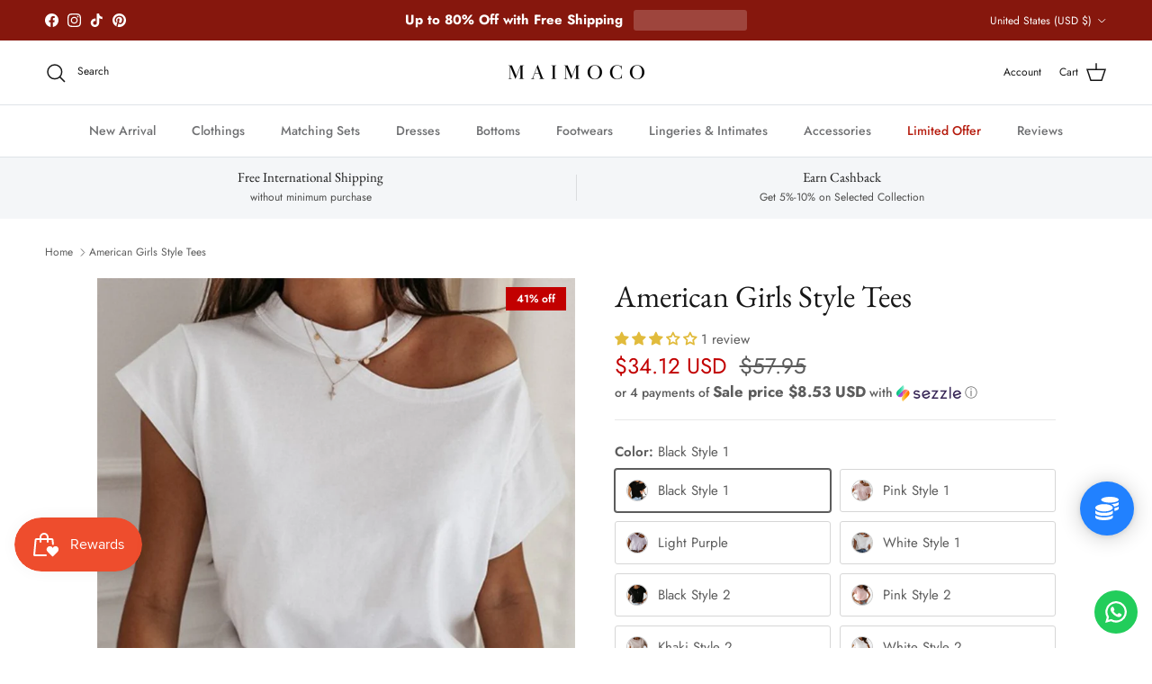

--- FILE ---
content_type: text/html; charset=utf-8
request_url: https://maimoco.com/products/american-girls-style-crop-tees?shpxid=51f5dfe8-d5b5-4a8d-9ef4-11c4947243cc
body_size: 56162
content:
<!doctype html>
<html class="no-js" lang="en" dir="ltr">
<head>
<!-- Google tag (gtag.js) -->
<script async src="https://www.googletagmanager.com/gtag/js?id=GT-NFX3FGGF"></script>
<script>
  window.dataLayer = window.dataLayer || [];
  function gtag(){dataLayer.push(arguments);}
  gtag('js', new Date());

  gtag('config', 'GT-NFX3FGGF');
</script><meta charset="utf-8">
<meta name="viewport" content="width=device-width,initial-scale=1">
<title>American Girls Style Tees &ndash; Maimoco</title><link rel="canonical" href="https://maimoco.com/products/american-girls-style-crop-tees"><meta name="description" content="Cotton O-Neck American Style Crop Tees Details Material: COTTON Material: Polyester Item Type: Tops Tops Type: Tees Sleeve Length(cm): Short Sleeve Style: REGULAR Fabric Type: Broadcloth Pattern Type: Solid Clothing Length: REGULAR Decoration: Hollow Out Collar: O-Neck Size Chart Size Chest Width(cm) Body Length(cm) Ch"><meta property="og:site_name" content="Maimoco">
<meta property="og:url" content="https://maimoco.com/products/american-girls-style-crop-tees">
<meta property="og:title" content="American Girls Style Tees">
<meta property="og:type" content="product">
<meta property="og:description" content="Cotton O-Neck American Style Crop Tees Details Material: COTTON Material: Polyester Item Type: Tops Tops Type: Tees Sleeve Length(cm): Short Sleeve Style: REGULAR Fabric Type: Broadcloth Pattern Type: Solid Clothing Length: REGULAR Decoration: Hollow Out Collar: O-Neck Size Chart Size Chest Width(cm) Body Length(cm) Ch"><meta property="og:image" content="http://maimoco.com/cdn/shop/products/Girls-Tshirt-Off-Shoulder-Short-Sleeve-White-Solid-Black-Ladies-Tshirts-Halter-2020-Summer-Fashion-Casual.jpg?crop=center&height=1200&v=1590586065&width=1200">
  <meta property="og:image:secure_url" content="https://maimoco.com/cdn/shop/products/Girls-Tshirt-Off-Shoulder-Short-Sleeve-White-Solid-Black-Ladies-Tshirts-Halter-2020-Summer-Fashion-Casual.jpg?crop=center&height=1200&v=1590586065&width=1200">
  <meta property="og:image:width" content="800">
  <meta property="og:image:height" content="800"><meta property="og:price:amount" content="34.12">
  <meta property="og:price:currency" content="USD"><meta name="twitter:card" content="summary_large_image">
<meta name="twitter:title" content="American Girls Style Tees">
<meta name="twitter:description" content="Cotton O-Neck American Style Crop Tees Details Material: COTTON Material: Polyester Item Type: Tops Tops Type: Tees Sleeve Length(cm): Short Sleeve Style: REGULAR Fabric Type: Broadcloth Pattern Type: Solid Clothing Length: REGULAR Decoration: Hollow Out Collar: O-Neck Size Chart Size Chest Width(cm) Body Length(cm) Ch">
<style>@font-face {
  font-family: Jost;
  font-weight: 400;
  font-style: normal;
  font-display: fallback;
  src: url("//maimoco.com/cdn/fonts/jost/jost_n4.d47a1b6347ce4a4c9f437608011273009d91f2b7.woff2") format("woff2"),
       url("//maimoco.com/cdn/fonts/jost/jost_n4.791c46290e672b3f85c3d1c651ef2efa3819eadd.woff") format("woff");
}
@font-face {
  font-family: Jost;
  font-weight: 700;
  font-style: normal;
  font-display: fallback;
  src: url("//maimoco.com/cdn/fonts/jost/jost_n7.921dc18c13fa0b0c94c5e2517ffe06139c3615a3.woff2") format("woff2"),
       url("//maimoco.com/cdn/fonts/jost/jost_n7.cbfc16c98c1e195f46c536e775e4e959c5f2f22b.woff") format("woff");
}
@font-face {
  font-family: Jost;
  font-weight: 500;
  font-style: normal;
  font-display: fallback;
  src: url("//maimoco.com/cdn/fonts/jost/jost_n5.7c8497861ffd15f4e1284cd221f14658b0e95d61.woff2") format("woff2"),
       url("//maimoco.com/cdn/fonts/jost/jost_n5.fb6a06896db583cc2df5ba1b30d9c04383119dd9.woff") format("woff");
}
@font-face {
  font-family: Jost;
  font-weight: 400;
  font-style: italic;
  font-display: fallback;
  src: url("//maimoco.com/cdn/fonts/jost/jost_i4.b690098389649750ada222b9763d55796c5283a5.woff2") format("woff2"),
       url("//maimoco.com/cdn/fonts/jost/jost_i4.fd766415a47e50b9e391ae7ec04e2ae25e7e28b0.woff") format("woff");
}
@font-face {
  font-family: Jost;
  font-weight: 700;
  font-style: italic;
  font-display: fallback;
  src: url("//maimoco.com/cdn/fonts/jost/jost_i7.d8201b854e41e19d7ed9b1a31fe4fe71deea6d3f.woff2") format("woff2"),
       url("//maimoco.com/cdn/fonts/jost/jost_i7.eae515c34e26b6c853efddc3fc0c552e0de63757.woff") format("woff");
}
@font-face {
  font-family: "EB Garamond";
  font-weight: 400;
  font-style: normal;
  font-display: fallback;
  src: url("//maimoco.com/cdn/fonts/ebgaramond/ebgaramond_n4.f03b4ad40330b0ec2af5bb96f169ce0df8a12bc0.woff2") format("woff2"),
       url("//maimoco.com/cdn/fonts/ebgaramond/ebgaramond_n4.73939a8b7fe7c6b6b560b459d64db062f2ba1a29.woff") format("woff");
}
@font-face {
  font-family: Jost;
  font-weight: 400;
  font-style: normal;
  font-display: fallback;
  src: url("//maimoco.com/cdn/fonts/jost/jost_n4.d47a1b6347ce4a4c9f437608011273009d91f2b7.woff2") format("woff2"),
       url("//maimoco.com/cdn/fonts/jost/jost_n4.791c46290e672b3f85c3d1c651ef2efa3819eadd.woff") format("woff");
}
@font-face {
  font-family: Jost;
  font-weight: 500;
  font-style: normal;
  font-display: fallback;
  src: url("//maimoco.com/cdn/fonts/jost/jost_n5.7c8497861ffd15f4e1284cd221f14658b0e95d61.woff2") format("woff2"),
       url("//maimoco.com/cdn/fonts/jost/jost_n5.fb6a06896db583cc2df5ba1b30d9c04383119dd9.woff") format("woff");
}
@font-face {
  font-family: Jost;
  font-weight: 600;
  font-style: normal;
  font-display: fallback;
  src: url("//maimoco.com/cdn/fonts/jost/jost_n6.ec1178db7a7515114a2d84e3dd680832b7af8b99.woff2") format("woff2"),
       url("//maimoco.com/cdn/fonts/jost/jost_n6.b1178bb6bdd3979fef38e103a3816f6980aeaff9.woff") format("woff");
}
:root {
  --page-container-width:          1480px;
  --reading-container-width:       720px;
  --divider-opacity:               0.14;
  --gutter-large:                  30px;
  --gutter-desktop:                20px;
  --gutter-mobile:                 16px;
  --section-padding:               50px;
  --larger-section-padding:        80px;
  --larger-section-padding-mobile: 60px;
  --largest-section-padding:       110px;
  --aos-animate-duration:          0.6s;

  --base-font-family:              Jost, sans-serif;
  --base-font-weight:              400;
  --base-font-style:               normal;
  --heading-font-family:           "EB Garamond", serif;
  --heading-font-weight:           400;
  --heading-font-style:            normal;
  --heading-font-letter-spacing:   normal;
  --logo-font-family:              Jost, sans-serif;
  --logo-font-weight:              400;
  --logo-font-style:               normal;
  --nav-font-family:               Jost, sans-serif;
  --nav-font-weight:               500;
  --nav-font-style:                normal;

  --base-text-size:15px;
  --base-line-height:              1.6;
  --input-text-size:16px;
  --smaller-text-size-1:12px;
  --smaller-text-size-2:14px;
  --smaller-text-size-3:12px;
  --smaller-text-size-4:11px;
  --larger-text-size:34px;
  --super-large-text-size:60px;
  --super-large-mobile-text-size:27px;
  --larger-mobile-text-size:27px;
  --logo-text-size:24px;--btn-letter-spacing: 0.08em;
    --btn-text-transform: uppercase;
    --button-text-size: 13px;
    --quickbuy-button-text-size: 13;
    --small-feature-link-font-size: 0.75em;
    --input-btn-padding-top: 1.2em;
    --input-btn-padding-bottom: 1.2em;--heading-text-transform:none;
  --nav-text-size:                      14px;
  --mobile-menu-font-weight:            600;

  --body-bg-color:                      255 255 255;
  --bg-color:                           255 255 255;
  --body-text-color:                    92 92 92;
  --text-color:                         92 92 92;

  --header-text-col:                    #171717;--header-text-hover-col:             var(--main-nav-link-hover-col);--header-bg-col:                     #ffffff;
  --heading-color:                     23 23 23;
  --body-heading-color:                23 23 23;
  --heading-divider-col:               #dfe3e8;

  --logo-col:                          #171717;
  --main-nav-bg:                       #ffffff;
  --main-nav-link-col:                 #707173;
  --main-nav-link-hover-col:           #c16452;
  --main-nav-link-featured-col:        #b61d0f;

  --link-color:                        112 113 115;
  --body-link-color:                   112 113 115;

  --btn-bg-color:                        35 35 35;
  --btn-bg-hover-color:                  0 0 0;
  --btn-border-color:                    35 35 35;
  --btn-border-hover-color:              0 0 0;
  --btn-text-color:                      255 255 255;
  --btn-text-hover-color:                255 255 255;--btn-alt-bg-color:                    255 255 255;
  --btn-alt-text-color:                  35 35 35;
  --btn-alt-border-color:                35 35 35;
  --btn-alt-border-hover-color:          35 35 35;--btn-ter-bg-color:                    235 235 235;
  --btn-ter-text-color:                  41 41 41;
  --btn-ter-bg-hover-color:              35 35 35;
  --btn-ter-text-hover-color:            255 255 255;--btn-border-radius: 3px;
    --btn-inspired-border-radius: 3px;--color-scheme-default:                             #ffffff;
  --color-scheme-default-color:                       255 255 255;
  --color-scheme-default-text-color:                  92 92 92;
  --color-scheme-default-head-color:                  23 23 23;
  --color-scheme-default-link-color:                  112 113 115;
  --color-scheme-default-btn-text-color:              255 255 255;
  --color-scheme-default-btn-text-hover-color:        255 255 255;
  --color-scheme-default-btn-bg-color:                35 35 35;
  --color-scheme-default-btn-bg-hover-color:          0 0 0;
  --color-scheme-default-btn-border-color:            35 35 35;
  --color-scheme-default-btn-border-hover-color:      0 0 0;
  --color-scheme-default-btn-alt-text-color:          35 35 35;
  --color-scheme-default-btn-alt-bg-color:            255 255 255;
  --color-scheme-default-btn-alt-border-color:        35 35 35;
  --color-scheme-default-btn-alt-border-hover-color:  35 35 35;

  --color-scheme-1:                             #f2f2f2;
  --color-scheme-1-color:                       242 242 242;
  --color-scheme-1-text-color:                  52 52 52;
  --color-scheme-1-head-color:                  52 52 52;
  --color-scheme-1-link-color:                  52 52 52;
  --color-scheme-1-btn-text-color:              255 255 255;
  --color-scheme-1-btn-text-hover-color:        255 255 255;
  --color-scheme-1-btn-bg-color:                35 35 35;
  --color-scheme-1-btn-bg-hover-color:          0 0 0;
  --color-scheme-1-btn-border-color:            35 35 35;
  --color-scheme-1-btn-border-hover-color:      0 0 0;
  --color-scheme-1-btn-alt-text-color:          35 35 35;
  --color-scheme-1-btn-alt-bg-color:            255 255 255;
  --color-scheme-1-btn-alt-border-color:        35 35 35;
  --color-scheme-1-btn-alt-border-hover-color:  35 35 35;

  --color-scheme-2:                             #f2f2f2;
  --color-scheme-2-color:                       242 242 242;
  --color-scheme-2-text-color:                  52 52 52;
  --color-scheme-2-head-color:                  52 52 52;
  --color-scheme-2-link-color:                  52 52 52;
  --color-scheme-2-btn-text-color:              255 255 255;
  --color-scheme-2-btn-text-hover-color:        255 255 255;
  --color-scheme-2-btn-bg-color:                35 35 35;
  --color-scheme-2-btn-bg-hover-color:          0 0 0;
  --color-scheme-2-btn-border-color:            35 35 35;
  --color-scheme-2-btn-border-hover-color:      0 0 0;
  --color-scheme-2-btn-alt-text-color:          35 35 35;
  --color-scheme-2-btn-alt-bg-color:            255 255 255;
  --color-scheme-2-btn-alt-border-color:        35 35 35;
  --color-scheme-2-btn-alt-border-hover-color:  35 35 35;

  /* Shop Pay payment terms */
  --payment-terms-background-color:    #ffffff;--quickbuy-bg: 242 242 242;--body-input-background-color:       rgb(var(--body-bg-color));
  --input-background-color:            rgb(var(--body-bg-color));
  --body-input-text-color:             var(--body-text-color);
  --input-text-color:                  var(--body-text-color);
  --body-input-border-color:           rgb(214, 214, 214);
  --input-border-color:                rgb(214, 214, 214);
  --input-border-color-hover:          rgb(165, 165, 165);
  --input-border-color-active:         rgb(92, 92, 92);

  --swatch-cross-svg:                  url("data:image/svg+xml,%3Csvg xmlns='http://www.w3.org/2000/svg' width='240' height='240' viewBox='0 0 24 24' fill='none' stroke='rgb(214, 214, 214)' stroke-width='0.09' preserveAspectRatio='none' %3E%3Cline x1='24' y1='0' x2='0' y2='24'%3E%3C/line%3E%3C/svg%3E");
  --swatch-cross-hover:                url("data:image/svg+xml,%3Csvg xmlns='http://www.w3.org/2000/svg' width='240' height='240' viewBox='0 0 24 24' fill='none' stroke='rgb(165, 165, 165)' stroke-width='0.09' preserveAspectRatio='none' %3E%3Cline x1='24' y1='0' x2='0' y2='24'%3E%3C/line%3E%3C/svg%3E");
  --swatch-cross-active:               url("data:image/svg+xml,%3Csvg xmlns='http://www.w3.org/2000/svg' width='240' height='240' viewBox='0 0 24 24' fill='none' stroke='rgb(92, 92, 92)' stroke-width='0.09' preserveAspectRatio='none' %3E%3Cline x1='24' y1='0' x2='0' y2='24'%3E%3C/line%3E%3C/svg%3E");

  --footer-divider-col:                #212b36;
  --footer-text-col:                   103 104 105;
  --footer-heading-col:                23 23 23;
  --footer-bg-col:                     247 241 240;--product-label-overlay-justify: flex-start;--product-label-overlay-align: flex-start;--product-label-overlay-reduction-text:   #ffffff;
  --product-label-overlay-reduction-bg:     #c20000;
  --product-label-overlay-reduction-text-weight: 600;
  --product-label-overlay-stock-text:       #ffffff;
  --product-label-overlay-stock-bg:         #09728c;
  --product-label-overlay-new-text:         #ffffff;
  --product-label-overlay-new-bg:           #de9d9a;
  --product-label-overlay-meta-text:        #ffffff;
  --product-label-overlay-meta-bg:          #09728c;
  --product-label-sale-text:                #c20000;
  --product-label-sold-text:                #171717;
  --product-label-preorder-text:            #3ea36a;

  --product-block-crop-align:               center;

  
  --product-block-price-align:              center;
  --product-block-price-item-margin-start:  .25rem;
  --product-block-price-item-margin-end:    .25rem;
  

  

  --collection-block-image-position:   center center;

  --swatch-picker-image-size:          68px;
  --swatch-crop-align:                 center center;

  --image-overlay-text-color:          255 255 255;--image-overlay-bg:                  rgba(0, 0, 0, 0.1);
  --image-overlay-shadow-start:        rgb(0 0 0 / 0.15);
  --image-overlay-box-opacity:         0.9;--product-inventory-ok-box-color:            #f2faf0;
  --product-inventory-ok-text-color:           #108043;
  --product-inventory-ok-icon-box-fill-color:  #fff;
  --product-inventory-low-box-color:           #fcf1cd;
  --product-inventory-low-text-color:          #dd9a1a;
  --product-inventory-low-icon-box-fill-color: #fff;
  --product-inventory-low-text-color-channels: 16, 128, 67;
  --product-inventory-ok-text-color-channels:  221, 154, 26;

  --rating-star-color: 255 154 0;--overlay-align-left: start;
    --overlay-align-right: end;}html[dir=rtl] {
  --overlay-right-text-m-left: 0;
  --overlay-right-text-m-right: auto;
  --overlay-left-shadow-left-left: 15%;
  --overlay-left-shadow-left-right: -50%;
  --overlay-left-shadow-right-left: -85%;
  --overlay-left-shadow-right-right: 0;
}.image-overlay--bg-box .text-overlay .text-overlay__text {
    --image-overlay-box-bg: 255 255 255;
    --heading-color: var(--body-heading-color);
    --text-color: var(--body-text-color);
    --link-color: var(--body-link-color);
  }::selection {
    background: rgb(var(--body-heading-color));
    color: rgb(var(--body-bg-color));
  }
  ::-moz-selection {
    background: rgb(var(--body-heading-color));
    color: rgb(var(--body-bg-color));
  }.use-color-scheme--default {
  --product-label-sale-text:           #c20000;
  --product-label-sold-text:           #171717;
  --product-label-preorder-text:       #3ea36a;
  --input-background-color:            rgb(var(--body-bg-color));
  --input-text-color:                  var(--body-input-text-color);
  --input-border-color:                rgb(214, 214, 214);
  --input-border-color-hover:          rgb(165, 165, 165);
  --input-border-color-active:         rgb(92, 92, 92);
}.use-color-scheme--1 {
  --product-label-sale-text:           currentColor;
  --product-label-sold-text:           currentColor;
  --product-label-preorder-text:       currentColor;
  --input-background-color:            transparent;
  --input-text-color:                  52 52 52;
  --input-border-color:                rgb(185, 185, 185);
  --input-border-color-hover:          rgb(138, 138, 138);
  --input-border-color-active:         rgb(52, 52, 52);
}</style>

  <link href="//maimoco.com/cdn/shop/t/45/assets/main.css?v=59812818702299870031762134910" rel="stylesheet" type="text/css" media="all" />
<link rel="preload" as="font" href="//maimoco.com/cdn/fonts/jost/jost_n4.d47a1b6347ce4a4c9f437608011273009d91f2b7.woff2" type="font/woff2" crossorigin><link rel="preload" as="font" href="//maimoco.com/cdn/fonts/ebgaramond/ebgaramond_n4.f03b4ad40330b0ec2af5bb96f169ce0df8a12bc0.woff2" type="font/woff2" crossorigin><script>
    document.documentElement.className = document.documentElement.className.replace('no-js', 'js');

    window.theme = {
      info: {
        name: 'Symmetry',
        version: '8.1.0'
      },
      device: {
        hasTouch: window.matchMedia('(any-pointer: coarse)').matches,
        hasHover: window.matchMedia('(hover: hover)').matches
      },
      mediaQueries: {
        md: '(min-width: 768px)',
        productMediaCarouselBreak: '(min-width: 1041px)'
      },
      routes: {
        base: 'https://maimoco.com',
        cart: '/cart',
        cartAdd: '/cart/add.js',
        cartUpdate: '/cart/update.js',
        predictiveSearch: '/search/suggest'
      },
      strings: {
        cartTermsConfirmation: "You must agree to the terms and conditions before continuing.",
        cartItemsQuantityError: "You can only add [QUANTITY] of this item to your cart.",
        generalSearchViewAll: "View all search results",
        noStock: "Sold out",
        noVariant: "Unavailable",
        productsProductChooseA: "Choose a",
        generalSearchPages: "Pages",
        generalSearchNoResultsWithoutTerms: "Sorry, we couldnʼt find any results",
        shippingCalculator: {
          singleRate: "There is one shipping rate for this destination:",
          multipleRates: "There are multiple shipping rates for this destination:",
          noRates: "We do not ship to this destination."
        },
        regularPrice: "Regular price",
        salePrice: "Sale price"
      },
      settings: {
        moneyWithCurrencyFormat: "${{amount}} USD",
        cartType: "page",
        afterAddToCart: "notification",
        quickbuyStyle: "button",
        externalLinksNewTab: true,
        internalLinksSmoothScroll: true
      }
    }

    theme.inlineNavigationCheck = function() {
      var pageHeader = document.querySelector('.pageheader'),
          inlineNavContainer = pageHeader.querySelector('.logo-area__left__inner'),
          inlineNav = inlineNavContainer.querySelector('.navigation--left');
      if (inlineNav && getComputedStyle(inlineNav).display != 'none') {
        var inlineMenuCentered = document.querySelector('.pageheader--layout-inline-menu-center'),
            logoContainer = document.querySelector('.logo-area__middle__inner');
        if(inlineMenuCentered) {
          var rightWidth = document.querySelector('.logo-area__right__inner').clientWidth,
              middleWidth = logoContainer.clientWidth,
              logoArea = document.querySelector('.logo-area'),
              computedLogoAreaStyle = getComputedStyle(logoArea),
              logoAreaInnerWidth = logoArea.clientWidth - Math.ceil(parseFloat(computedLogoAreaStyle.paddingLeft)) - Math.ceil(parseFloat(computedLogoAreaStyle.paddingRight)),
              availableNavWidth = logoAreaInnerWidth - Math.max(rightWidth, middleWidth) * 2 - 40;
          inlineNavContainer.style.maxWidth = availableNavWidth + 'px';
        }

        var firstInlineNavLink = inlineNav.querySelector('.navigation__item:first-child'),
            lastInlineNavLink = inlineNav.querySelector('.navigation__item:last-child');
        if (lastInlineNavLink) {
          var inlineNavWidth = null;
          if(document.querySelector('html[dir=rtl]')) {
            inlineNavWidth = firstInlineNavLink.offsetLeft - lastInlineNavLink.offsetLeft + firstInlineNavLink.offsetWidth;
          } else {
            inlineNavWidth = lastInlineNavLink.offsetLeft - firstInlineNavLink.offsetLeft + lastInlineNavLink.offsetWidth;
          }
          if (inlineNavContainer.offsetWidth >= inlineNavWidth) {
            pageHeader.classList.add('pageheader--layout-inline-permitted');
            var tallLogo = logoContainer.clientHeight > lastInlineNavLink.clientHeight + 20;
            if (tallLogo) {
              inlineNav.classList.add('navigation--tight-underline');
            } else {
              inlineNav.classList.remove('navigation--tight-underline');
            }
          } else {
            pageHeader.classList.remove('pageheader--layout-inline-permitted');
          }
        }
      }
    };

    theme.setInitialHeaderHeightProperty = () => {
      const section = document.querySelector('.section-header');
      if (section) {
        document.documentElement.style.setProperty('--theme-header-height', Math.ceil(section.clientHeight) + 'px');
      }
    };
  </script>

  <script src="//maimoco.com/cdn/shop/t/45/assets/main.js?v=117527606522457621901762134910" defer></script>
    <script src="//maimoco.com/cdn/shop/t/45/assets/animate-on-scroll.js?v=15249566486942820451762134900" defer></script>
    <link href="//maimoco.com/cdn/shop/t/45/assets/animate-on-scroll.css?v=135962721104954213331762134900" rel="stylesheet" type="text/css" media="all" />
  

  <script>window.performance && window.performance.mark && window.performance.mark('shopify.content_for_header.start');</script><meta name="google-site-verification" content="kEhcZ-Uzb4XG0lYgjKCQRaJVLPlmexqQtiYesr7_Wsw">
<meta name="facebook-domain-verification" content="7vmluqjpp6evfr7uputa204j60gahu">
<meta name="facebook-domain-verification" content="y8lofqj77zrgqhnmbib46xjf6xme22">
<meta name="facebook-domain-verification" content="zkl5e4r99ll7ars2z54sf6rdizmpfb">
<meta name="facebook-domain-verification" content="571se8mvzbeeqk0l9pn85p1cdqhvaw">
<meta name="facebook-domain-verification" content="c39io00snva5rm3dnkd6lsqgv5ppji">
<meta id="shopify-digital-wallet" name="shopify-digital-wallet" content="/26483130427/digital_wallets/dialog">
<meta name="shopify-checkout-api-token" content="e58864e26ce8909490e906f432626360">
<meta id="in-context-paypal-metadata" data-shop-id="26483130427" data-venmo-supported="false" data-environment="production" data-locale="en_US" data-paypal-v4="true" data-currency="USD">
<link rel="alternate" hreflang="x-default" href="https://maimoco.com/products/american-girls-style-crop-tees">
<link rel="alternate" hreflang="en" href="https://maimoco.com/products/american-girls-style-crop-tees">
<link rel="alternate" hreflang="en-BR" href="https://maimoco.com/en-br/products/american-girls-style-crop-tees">
<link rel="alternate" hreflang="en-HU" href="https://maimoco.com/en-hu/products/american-girls-style-crop-tees">
<link rel="alternate" hreflang="en-IT" href="https://maimoco.com/en-it/products/american-girls-style-crop-tees">
<link rel="alternate" hreflang="es-MX" href="https://mx.maimoco.com/products/american-girls-style-crop-tees">
<link rel="alternate" hreflang="en-MX" href="https://mx.maimoco.com/en/products/american-girls-style-crop-tees">
<link rel="alternate" hreflang="en-QA" href="https://maimoco.com/en-qa/products/american-girls-style-crop-tees">
<link rel="alternate" hreflang="es-ES" href="https://es.maimoco.com/products/american-girls-style-crop-tees">
<link rel="alternate" hreflang="en-ES" href="https://es.maimoco.com/en/products/american-girls-style-crop-tees">
<link rel="alternate" type="application/json+oembed" href="https://maimoco.com/products/american-girls-style-crop-tees.oembed">
<script async="async" src="/checkouts/internal/preloads.js?locale=en-US"></script>
<link rel="preconnect" href="https://shop.app" crossorigin="anonymous">
<script async="async" src="https://shop.app/checkouts/internal/preloads.js?locale=en-US&shop_id=26483130427" crossorigin="anonymous"></script>
<script id="apple-pay-shop-capabilities" type="application/json">{"shopId":26483130427,"countryCode":"SG","currencyCode":"USD","merchantCapabilities":["supports3DS"],"merchantId":"gid:\/\/shopify\/Shop\/26483130427","merchantName":"Maimoco","requiredBillingContactFields":["postalAddress","email","phone"],"requiredShippingContactFields":["postalAddress","email","phone"],"shippingType":"shipping","supportedNetworks":["visa","masterCard","amex"],"total":{"type":"pending","label":"Maimoco","amount":"1.00"},"shopifyPaymentsEnabled":true,"supportsSubscriptions":true}</script>
<script id="shopify-features" type="application/json">{"accessToken":"e58864e26ce8909490e906f432626360","betas":["rich-media-storefront-analytics"],"domain":"maimoco.com","predictiveSearch":true,"shopId":26483130427,"locale":"en"}</script>
<script>var Shopify = Shopify || {};
Shopify.shop = "mocono.myshopify.com";
Shopify.locale = "en";
Shopify.currency = {"active":"USD","rate":"1.0"};
Shopify.country = "US";
Shopify.theme = {"name":"Updated copy of New Symmetry Jan 25","id":155951726840,"schema_name":"Symmetry","schema_version":"8.1.0","theme_store_id":568,"role":"main"};
Shopify.theme.handle = "null";
Shopify.theme.style = {"id":null,"handle":null};
Shopify.cdnHost = "maimoco.com/cdn";
Shopify.routes = Shopify.routes || {};
Shopify.routes.root = "/";</script>
<script type="module">!function(o){(o.Shopify=o.Shopify||{}).modules=!0}(window);</script>
<script>!function(o){function n(){var o=[];function n(){o.push(Array.prototype.slice.apply(arguments))}return n.q=o,n}var t=o.Shopify=o.Shopify||{};t.loadFeatures=n(),t.autoloadFeatures=n()}(window);</script>
<script>
  window.ShopifyPay = window.ShopifyPay || {};
  window.ShopifyPay.apiHost = "shop.app\/pay";
  window.ShopifyPay.redirectState = null;
</script>
<script id="shop-js-analytics" type="application/json">{"pageType":"product"}</script>
<script defer="defer" async type="module" src="//maimoco.com/cdn/shopifycloud/shop-js/modules/v2/client.init-shop-cart-sync_C5BV16lS.en.esm.js"></script>
<script defer="defer" async type="module" src="//maimoco.com/cdn/shopifycloud/shop-js/modules/v2/chunk.common_CygWptCX.esm.js"></script>
<script type="module">
  await import("//maimoco.com/cdn/shopifycloud/shop-js/modules/v2/client.init-shop-cart-sync_C5BV16lS.en.esm.js");
await import("//maimoco.com/cdn/shopifycloud/shop-js/modules/v2/chunk.common_CygWptCX.esm.js");

  window.Shopify.SignInWithShop?.initShopCartSync?.({"fedCMEnabled":true,"windoidEnabled":true});

</script>
<script>
  window.Shopify = window.Shopify || {};
  if (!window.Shopify.featureAssets) window.Shopify.featureAssets = {};
  window.Shopify.featureAssets['shop-js'] = {"shop-cart-sync":["modules/v2/client.shop-cart-sync_ZFArdW7E.en.esm.js","modules/v2/chunk.common_CygWptCX.esm.js"],"init-fed-cm":["modules/v2/client.init-fed-cm_CmiC4vf6.en.esm.js","modules/v2/chunk.common_CygWptCX.esm.js"],"shop-button":["modules/v2/client.shop-button_tlx5R9nI.en.esm.js","modules/v2/chunk.common_CygWptCX.esm.js"],"shop-cash-offers":["modules/v2/client.shop-cash-offers_DOA2yAJr.en.esm.js","modules/v2/chunk.common_CygWptCX.esm.js","modules/v2/chunk.modal_D71HUcav.esm.js"],"init-windoid":["modules/v2/client.init-windoid_sURxWdc1.en.esm.js","modules/v2/chunk.common_CygWptCX.esm.js"],"shop-toast-manager":["modules/v2/client.shop-toast-manager_ClPi3nE9.en.esm.js","modules/v2/chunk.common_CygWptCX.esm.js"],"init-shop-email-lookup-coordinator":["modules/v2/client.init-shop-email-lookup-coordinator_B8hsDcYM.en.esm.js","modules/v2/chunk.common_CygWptCX.esm.js"],"init-shop-cart-sync":["modules/v2/client.init-shop-cart-sync_C5BV16lS.en.esm.js","modules/v2/chunk.common_CygWptCX.esm.js"],"avatar":["modules/v2/client.avatar_BTnouDA3.en.esm.js"],"pay-button":["modules/v2/client.pay-button_FdsNuTd3.en.esm.js","modules/v2/chunk.common_CygWptCX.esm.js"],"init-customer-accounts":["modules/v2/client.init-customer-accounts_DxDtT_ad.en.esm.js","modules/v2/client.shop-login-button_C5VAVYt1.en.esm.js","modules/v2/chunk.common_CygWptCX.esm.js","modules/v2/chunk.modal_D71HUcav.esm.js"],"init-shop-for-new-customer-accounts":["modules/v2/client.init-shop-for-new-customer-accounts_ChsxoAhi.en.esm.js","modules/v2/client.shop-login-button_C5VAVYt1.en.esm.js","modules/v2/chunk.common_CygWptCX.esm.js","modules/v2/chunk.modal_D71HUcav.esm.js"],"shop-login-button":["modules/v2/client.shop-login-button_C5VAVYt1.en.esm.js","modules/v2/chunk.common_CygWptCX.esm.js","modules/v2/chunk.modal_D71HUcav.esm.js"],"init-customer-accounts-sign-up":["modules/v2/client.init-customer-accounts-sign-up_CPSyQ0Tj.en.esm.js","modules/v2/client.shop-login-button_C5VAVYt1.en.esm.js","modules/v2/chunk.common_CygWptCX.esm.js","modules/v2/chunk.modal_D71HUcav.esm.js"],"shop-follow-button":["modules/v2/client.shop-follow-button_Cva4Ekp9.en.esm.js","modules/v2/chunk.common_CygWptCX.esm.js","modules/v2/chunk.modal_D71HUcav.esm.js"],"checkout-modal":["modules/v2/client.checkout-modal_BPM8l0SH.en.esm.js","modules/v2/chunk.common_CygWptCX.esm.js","modules/v2/chunk.modal_D71HUcav.esm.js"],"lead-capture":["modules/v2/client.lead-capture_Bi8yE_yS.en.esm.js","modules/v2/chunk.common_CygWptCX.esm.js","modules/v2/chunk.modal_D71HUcav.esm.js"],"shop-login":["modules/v2/client.shop-login_D6lNrXab.en.esm.js","modules/v2/chunk.common_CygWptCX.esm.js","modules/v2/chunk.modal_D71HUcav.esm.js"],"payment-terms":["modules/v2/client.payment-terms_CZxnsJam.en.esm.js","modules/v2/chunk.common_CygWptCX.esm.js","modules/v2/chunk.modal_D71HUcav.esm.js"]};
</script>
<script>(function() {
  var isLoaded = false;
  function asyncLoad() {
    if (isLoaded) return;
    isLoaded = true;
    var urls = ["https:\/\/cdn2.recomaticapp.com\/assets\/recomatic2-2-063abcd3484bd44647516b2fbc04d61d093e4d399cd4d8c1c7b1a611231b9a80.js?shop=mocono.myshopify.com","https:\/\/creditsyard.com\/js\/integrations\/script.js?shop=mocono.myshopify.com","https:\/\/configs.carthike.com\/carthike.js?shop=mocono.myshopify.com"];
    for (var i = 0; i < urls.length; i++) {
      var s = document.createElement('script');
      s.type = 'text/javascript';
      s.async = true;
      s.src = urls[i];
      var x = document.getElementsByTagName('script')[0];
      x.parentNode.insertBefore(s, x);
    }
  };
  if(window.attachEvent) {
    window.attachEvent('onload', asyncLoad);
  } else {
    window.addEventListener('load', asyncLoad, false);
  }
})();</script>
<script id="__st">var __st={"a":26483130427,"offset":-28800,"reqid":"e2a8ca7a-5901-4bbd-b1be-4045c9dfe816-1768751099","pageurl":"maimoco.com\/products\/american-girls-style-crop-tees?shpxid=51f5dfe8-d5b5-4a8d-9ef4-11c4947243cc","u":"3a5113f75c63","p":"product","rtyp":"product","rid":4951860936763};</script>
<script>window.ShopifyPaypalV4VisibilityTracking = true;</script>
<script id="captcha-bootstrap">!function(){'use strict';const t='contact',e='account',n='new_comment',o=[[t,t],['blogs',n],['comments',n],[t,'customer']],c=[[e,'customer_login'],[e,'guest_login'],[e,'recover_customer_password'],[e,'create_customer']],r=t=>t.map((([t,e])=>`form[action*='/${t}']:not([data-nocaptcha='true']) input[name='form_type'][value='${e}']`)).join(','),a=t=>()=>t?[...document.querySelectorAll(t)].map((t=>t.form)):[];function s(){const t=[...o],e=r(t);return a(e)}const i='password',u='form_key',d=['recaptcha-v3-token','g-recaptcha-response','h-captcha-response',i],f=()=>{try{return window.sessionStorage}catch{return}},m='__shopify_v',_=t=>t.elements[u];function p(t,e,n=!1){try{const o=window.sessionStorage,c=JSON.parse(o.getItem(e)),{data:r}=function(t){const{data:e,action:n}=t;return t[m]||n?{data:e,action:n}:{data:t,action:n}}(c);for(const[e,n]of Object.entries(r))t.elements[e]&&(t.elements[e].value=n);n&&o.removeItem(e)}catch(o){console.error('form repopulation failed',{error:o})}}const l='form_type',E='cptcha';function T(t){t.dataset[E]=!0}const w=window,h=w.document,L='Shopify',v='ce_forms',y='captcha';let A=!1;((t,e)=>{const n=(g='f06e6c50-85a8-45c8-87d0-21a2b65856fe',I='https://cdn.shopify.com/shopifycloud/storefront-forms-hcaptcha/ce_storefront_forms_captcha_hcaptcha.v1.5.2.iife.js',D={infoText:'Protected by hCaptcha',privacyText:'Privacy',termsText:'Terms'},(t,e,n)=>{const o=w[L][v],c=o.bindForm;if(c)return c(t,g,e,D).then(n);var r;o.q.push([[t,g,e,D],n]),r=I,A||(h.body.append(Object.assign(h.createElement('script'),{id:'captcha-provider',async:!0,src:r})),A=!0)});var g,I,D;w[L]=w[L]||{},w[L][v]=w[L][v]||{},w[L][v].q=[],w[L][y]=w[L][y]||{},w[L][y].protect=function(t,e){n(t,void 0,e),T(t)},Object.freeze(w[L][y]),function(t,e,n,w,h,L){const[v,y,A,g]=function(t,e,n){const i=e?o:[],u=t?c:[],d=[...i,...u],f=r(d),m=r(i),_=r(d.filter((([t,e])=>n.includes(e))));return[a(f),a(m),a(_),s()]}(w,h,L),I=t=>{const e=t.target;return e instanceof HTMLFormElement?e:e&&e.form},D=t=>v().includes(t);t.addEventListener('submit',(t=>{const e=I(t);if(!e)return;const n=D(e)&&!e.dataset.hcaptchaBound&&!e.dataset.recaptchaBound,o=_(e),c=g().includes(e)&&(!o||!o.value);(n||c)&&t.preventDefault(),c&&!n&&(function(t){try{if(!f())return;!function(t){const e=f();if(!e)return;const n=_(t);if(!n)return;const o=n.value;o&&e.removeItem(o)}(t);const e=Array.from(Array(32),(()=>Math.random().toString(36)[2])).join('');!function(t,e){_(t)||t.append(Object.assign(document.createElement('input'),{type:'hidden',name:u})),t.elements[u].value=e}(t,e),function(t,e){const n=f();if(!n)return;const o=[...t.querySelectorAll(`input[type='${i}']`)].map((({name:t})=>t)),c=[...d,...o],r={};for(const[a,s]of new FormData(t).entries())c.includes(a)||(r[a]=s);n.setItem(e,JSON.stringify({[m]:1,action:t.action,data:r}))}(t,e)}catch(e){console.error('failed to persist form',e)}}(e),e.submit())}));const S=(t,e)=>{t&&!t.dataset[E]&&(n(t,e.some((e=>e===t))),T(t))};for(const o of['focusin','change'])t.addEventListener(o,(t=>{const e=I(t);D(e)&&S(e,y())}));const B=e.get('form_key'),M=e.get(l),P=B&&M;t.addEventListener('DOMContentLoaded',(()=>{const t=y();if(P)for(const e of t)e.elements[l].value===M&&p(e,B);[...new Set([...A(),...v().filter((t=>'true'===t.dataset.shopifyCaptcha))])].forEach((e=>S(e,t)))}))}(h,new URLSearchParams(w.location.search),n,t,e,['guest_login'])})(!0,!0)}();</script>
<script integrity="sha256-4kQ18oKyAcykRKYeNunJcIwy7WH5gtpwJnB7kiuLZ1E=" data-source-attribution="shopify.loadfeatures" defer="defer" src="//maimoco.com/cdn/shopifycloud/storefront/assets/storefront/load_feature-a0a9edcb.js" crossorigin="anonymous"></script>
<script crossorigin="anonymous" defer="defer" src="//maimoco.com/cdn/shopifycloud/storefront/assets/shopify_pay/storefront-65b4c6d7.js?v=20250812"></script>
<script data-source-attribution="shopify.dynamic_checkout.dynamic.init">var Shopify=Shopify||{};Shopify.PaymentButton=Shopify.PaymentButton||{isStorefrontPortableWallets:!0,init:function(){window.Shopify.PaymentButton.init=function(){};var t=document.createElement("script");t.src="https://maimoco.com/cdn/shopifycloud/portable-wallets/latest/portable-wallets.en.js",t.type="module",document.head.appendChild(t)}};
</script>
<script data-source-attribution="shopify.dynamic_checkout.buyer_consent">
  function portableWalletsHideBuyerConsent(e){var t=document.getElementById("shopify-buyer-consent"),n=document.getElementById("shopify-subscription-policy-button");t&&n&&(t.classList.add("hidden"),t.setAttribute("aria-hidden","true"),n.removeEventListener("click",e))}function portableWalletsShowBuyerConsent(e){var t=document.getElementById("shopify-buyer-consent"),n=document.getElementById("shopify-subscription-policy-button");t&&n&&(t.classList.remove("hidden"),t.removeAttribute("aria-hidden"),n.addEventListener("click",e))}window.Shopify?.PaymentButton&&(window.Shopify.PaymentButton.hideBuyerConsent=portableWalletsHideBuyerConsent,window.Shopify.PaymentButton.showBuyerConsent=portableWalletsShowBuyerConsent);
</script>
<script data-source-attribution="shopify.dynamic_checkout.cart.bootstrap">document.addEventListener("DOMContentLoaded",(function(){function t(){return document.querySelector("shopify-accelerated-checkout-cart, shopify-accelerated-checkout")}if(t())Shopify.PaymentButton.init();else{new MutationObserver((function(e,n){t()&&(Shopify.PaymentButton.init(),n.disconnect())})).observe(document.body,{childList:!0,subtree:!0})}}));
</script>
<link id="shopify-accelerated-checkout-styles" rel="stylesheet" media="screen" href="https://maimoco.com/cdn/shopifycloud/portable-wallets/latest/accelerated-checkout-backwards-compat.css" crossorigin="anonymous">
<style id="shopify-accelerated-checkout-cart">
        #shopify-buyer-consent {
  margin-top: 1em;
  display: inline-block;
  width: 100%;
}

#shopify-buyer-consent.hidden {
  display: none;
}

#shopify-subscription-policy-button {
  background: none;
  border: none;
  padding: 0;
  text-decoration: underline;
  font-size: inherit;
  cursor: pointer;
}

#shopify-subscription-policy-button::before {
  box-shadow: none;
}

      </style>
<script id="sections-script" data-sections="related-products,footer" defer="defer" src="//maimoco.com/cdn/shop/t/45/compiled_assets/scripts.js?v=13037"></script>
<script>window.performance && window.performance.mark && window.performance.mark('shopify.content_for_header.end');</script>
<!-- CC Custom Head Start --><!-- CC Custom Head End --><script src='https://cdn.judge.me/assets/installed.js' defer></script>


<script>
	window.StoreCreditInit = {
		shop: 'mocono.myshopify.com',
		cashback_widget_status: 1
	}
</script>




<!-- BEGIN app block: shopify://apps/ck-whatsapp/blocks/app-embed-block/ce4c5d89-06d5-4502-b18d-35d424a3f693 --><!-- END app block --><!-- BEGIN app block: shopify://apps/variant-title-king/blocks/starapps-vtk-embed/b9b7a642-58c3-4fe1-8f1b-ed3e502da04b -->
<script >
    window.vtkData = function() {return {"shop":{"shopify_domain":"mocono.myshopify.com","enable":true,"default_language":"en"},"app_setting":{"template":"{product_title} {variant_name}","title_selector":null,"template_compiled":["{product_title}","{variant_name}"],"value_seperator":" - ","products_updated":true,"collection_title_selector":"","products_deleted_at":null,"product_data_source":"js"},"product_options":[{"id":74454,"name":"Size","status":false},{"id":74461,"name":"Metal Color","status":false},{"id":74463,"name":"Metal color","status":false},{"id":74462,"name":"Gem Color","status":false},{"id":74453,"name":"Title","status":false},{"id":74466,"name":"Ring Size","status":false},{"id":74465,"name":"Ships From, Length","status":false},{"id":74464,"name":"Main Stone Color","status":false},{"id":74448,"name":"Shape","status":false},{"id":74456,"name":"Ships From","status":false},{"id":74468,"name":"Shoe Size","status":false},{"id":74467,"name":"Length","status":false}],"storefront_access_token":null};}
</script>
<script src=https://cdn.shopify.com/extensions/019a53d4-c1ea-7fb2-998c-0a892b8b43c3/variant_title_king-14/assets/variant-title-king.min.js async></script>

<!-- END app block --><!-- BEGIN app block: shopify://apps/aimerce-first-party-pixel/blocks/c-track-embed/51cbda5a-dbfc-4e7b-8d12-c9e90363dcd7 --><!-- END app block --><!-- BEGIN app block: shopify://apps/judge-me-reviews/blocks/judgeme_core/61ccd3b1-a9f2-4160-9fe9-4fec8413e5d8 --><!-- Start of Judge.me Core -->






<link rel="dns-prefetch" href="https://cdnwidget.judge.me">
<link rel="dns-prefetch" href="https://cdn.judge.me">
<link rel="dns-prefetch" href="https://cdn1.judge.me">
<link rel="dns-prefetch" href="https://api.judge.me">

<script data-cfasync='false' class='jdgm-settings-script'>window.jdgmSettings={"pagination":5,"disable_web_reviews":true,"badge_no_review_text":"No reviews","badge_n_reviews_text":"{{ n }} review/reviews","badge_star_color":"#e1bb3c","hide_badge_preview_if_no_reviews":true,"badge_hide_text":false,"enforce_center_preview_badge":false,"widget_title":"Customer Reviews","widget_open_form_text":"Write a review","widget_close_form_text":"Cancel review","widget_refresh_page_text":"Refresh page","widget_summary_text":"Based on {{ number_of_reviews }} review/reviews","widget_no_review_text":"Be the first to write a review","widget_name_field_text":"Display name","widget_verified_name_field_text":"Verified Name (public)","widget_name_placeholder_text":"Display name","widget_required_field_error_text":"This field is required.","widget_email_field_text":"Email address","widget_verified_email_field_text":"Verified Email (private, can not be edited)","widget_email_placeholder_text":"Your email address","widget_email_field_error_text":"Please enter a valid email address.","widget_rating_field_text":"Rating","widget_review_title_field_text":"Review Title","widget_review_title_placeholder_text":"Give your review a title","widget_review_body_field_text":"Review content","widget_review_body_placeholder_text":"Start writing here...","widget_pictures_field_text":"Picture/Video (optional)","widget_submit_review_text":"Submit Review","widget_submit_verified_review_text":"Submit Verified Review","widget_submit_success_msg_with_auto_publish":"Thank you! Please refresh the page in a few moments to see your review. You can remove or edit your review by logging into \u003ca href='https://judge.me/login' target='_blank' rel='nofollow noopener'\u003eJudge.me\u003c/a\u003e","widget_submit_success_msg_no_auto_publish":"Thank you! Your review will be published as soon as it is approved by the shop admin. You can remove or edit your review by logging into \u003ca href='https://judge.me/login' target='_blank' rel='nofollow noopener'\u003eJudge.me\u003c/a\u003e","widget_show_default_reviews_out_of_total_text":"Showing {{ n_reviews_shown }} out of {{ n_reviews }} reviews.","widget_show_all_link_text":"Show all","widget_show_less_link_text":"Show less","widget_author_said_text":"{{ reviewer_name }} said:","widget_days_text":"{{ n }} days ago","widget_weeks_text":"{{ n }} week/weeks ago","widget_months_text":"{{ n }} month/months ago","widget_years_text":"{{ n }} year/years ago","widget_yesterday_text":"Yesterday","widget_today_text":"Today","widget_replied_text":"\u003e\u003e {{ shop_name }} replied:","widget_read_more_text":"Read more","widget_reviewer_name_as_initial":"all_initials","widget_rating_filter_color":"#E1A012","widget_rating_filter_see_all_text":"See all reviews","widget_sorting_most_recent_text":"Most Recent","widget_sorting_highest_rating_text":"Highest Rating","widget_sorting_lowest_rating_text":"Lowest Rating","widget_sorting_with_pictures_text":"Only Pictures","widget_sorting_most_helpful_text":"Most Helpful","widget_open_question_form_text":"Ask a question","widget_reviews_subtab_text":"Reviews","widget_questions_subtab_text":"Questions","widget_question_label_text":"Question","widget_answer_label_text":"Answer","widget_question_placeholder_text":"Write your question here","widget_submit_question_text":"Submit Question","widget_question_submit_success_text":"Thank you for your question! We will notify you once it gets answered.","widget_star_color":"#DCBF12","verified_badge_text":"Verified","verified_badge_bg_color":"#1451AC","verified_badge_text_color":"","verified_badge_placement":"left-of-reviewer-name","widget_review_max_height":3,"widget_hide_border":false,"widget_social_share":true,"widget_thumb":true,"widget_review_location_show":true,"widget_location_format":"country_iso_code","all_reviews_include_out_of_store_products":true,"all_reviews_out_of_store_text":"(out of stock)","all_reviews_pagination":100,"all_reviews_product_name_prefix_text":"about","enable_review_pictures":true,"enable_question_anwser":false,"widget_theme":"leex","review_date_format":"mm/dd/yyyy","default_sort_method":"highest-rating","widget_product_reviews_subtab_text":"Product Reviews","widget_shop_reviews_subtab_text":"Shop Reviews","widget_other_products_reviews_text":"Reviews for other products","widget_store_reviews_subtab_text":"Store reviews","widget_no_store_reviews_text":"This store hasn't received any reviews yet","widget_web_restriction_product_reviews_text":"This product hasn't received any reviews yet","widget_no_items_text":"No items found","widget_show_more_text":"Show more","widget_write_a_store_review_text":"Write a Store Review","widget_other_languages_heading":"Reviews in Other Languages","widget_translate_review_text":"Translate review to {{ language }}","widget_translating_review_text":"Translating...","widget_show_original_translation_text":"Show original ({{ language }})","widget_translate_review_failed_text":"Review couldn't be translated.","widget_translate_review_retry_text":"Retry","widget_translate_review_try_again_later_text":"Try again later","show_product_url_for_grouped_product":false,"widget_sorting_pictures_first_text":"Pictures First","show_pictures_on_all_rev_page_mobile":true,"show_pictures_on_all_rev_page_desktop":true,"floating_tab_hide_mobile_install_preference":false,"floating_tab_button_name":"★ Reviews","floating_tab_title":"Let customers speak for us","floating_tab_button_color":"","floating_tab_button_background_color":"","floating_tab_url":"","floating_tab_url_enabled":true,"floating_tab_tab_style":"text","all_reviews_text_badge_text":"Customers rate us {{ shop.metafields.judgeme.all_reviews_rating | round: 1 }}/5 based on {{ shop.metafields.judgeme.all_reviews_count }} reviews.","all_reviews_text_badge_text_branded_style":"{{ shop.metafields.judgeme.all_reviews_rating | round: 1 }} out of 5 stars based on {{ shop.metafields.judgeme.all_reviews_count }} reviews","is_all_reviews_text_badge_a_link":false,"show_stars_for_all_reviews_text_badge":false,"all_reviews_text_badge_url":"","all_reviews_text_style":"text","all_reviews_text_color_style":"judgeme_brand_color","all_reviews_text_color":"#108474","all_reviews_text_show_jm_brand":true,"featured_carousel_show_header":true,"featured_carousel_title":"Let customers speak for us","testimonials_carousel_title":"Customers are saying","videos_carousel_title":"Real customer stories","cards_carousel_title":"Customers are saying","featured_carousel_count_text":"from {{ n }} reviews","featured_carousel_add_link_to_all_reviews_page":false,"featured_carousel_url":"","featured_carousel_show_images":true,"featured_carousel_autoslide_interval":5,"featured_carousel_arrows_on_the_sides":false,"featured_carousel_height":250,"featured_carousel_width":80,"featured_carousel_image_size":300,"featured_carousel_image_height":250,"featured_carousel_arrow_color":"#eeeeee","verified_count_badge_style":"vintage","verified_count_badge_orientation":"horizontal","verified_count_badge_color_style":"judgeme_brand_color","verified_count_badge_color":"#108474","is_verified_count_badge_a_link":false,"verified_count_badge_url":"","verified_count_badge_show_jm_brand":true,"widget_rating_preset_default":5,"widget_first_sub_tab":"product-reviews","widget_show_histogram":true,"widget_histogram_use_custom_color":true,"widget_pagination_use_custom_color":true,"widget_star_use_custom_color":true,"widget_verified_badge_use_custom_color":true,"widget_write_review_use_custom_color":false,"picture_reminder_submit_button":"Upload Pictures","enable_review_videos":true,"mute_video_by_default":false,"widget_sorting_videos_first_text":"Videos First","widget_review_pending_text":"Pending","featured_carousel_items_for_large_screen":3,"social_share_options_order":"Facebook,Twitter,Pinterest","remove_microdata_snippet":true,"disable_json_ld":false,"enable_json_ld_products":false,"preview_badge_show_question_text":false,"preview_badge_no_question_text":"No questions","preview_badge_n_question_text":"{{ number_of_questions }} question/questions","qa_badge_show_icon":false,"qa_badge_position":"same-row","remove_judgeme_branding":true,"widget_add_search_bar":true,"widget_search_bar_placeholder":"Search","widget_sorting_verified_only_text":"Verified only","featured_carousel_theme":"gallery","featured_carousel_show_rating":true,"featured_carousel_show_title":true,"featured_carousel_show_body":true,"featured_carousel_show_date":true,"featured_carousel_show_reviewer":true,"featured_carousel_show_product":true,"featured_carousel_header_background_color":"#108474","featured_carousel_header_text_color":"#ffffff","featured_carousel_name_product_separator":"reviewed","featured_carousel_full_star_background":"#108474","featured_carousel_empty_star_background":"#dadada","featured_carousel_vertical_theme_background":"#f9fafb","featured_carousel_verified_badge_enable":false,"featured_carousel_verified_badge_color":"#108474","featured_carousel_border_style":"round","featured_carousel_review_line_length_limit":3,"featured_carousel_more_reviews_button_text":"Read more reviews","featured_carousel_view_product_button_text":"View product","all_reviews_page_load_reviews_on":"scroll","all_reviews_page_load_more_text":"Load More Reviews","disable_fb_tab_reviews":false,"enable_ajax_cdn_cache":false,"widget_public_name_text":"displayed publicly like","default_reviewer_name":"John Smith","default_reviewer_name_has_non_latin":true,"widget_reviewer_anonymous":"Anonymous","medals_widget_title":"Judge.me Review Medals","medals_widget_background_color":"#f9fafb","medals_widget_position":"footer_all_pages","medals_widget_border_color":"#f9fafb","medals_widget_verified_text_position":"left","medals_widget_use_monochromatic_version":false,"medals_widget_elements_color":"#108474","show_reviewer_avatar":true,"widget_invalid_yt_video_url_error_text":"Not a YouTube video URL","widget_max_length_field_error_text":"Please enter no more than {0} characters.","widget_show_country_flag":true,"widget_show_collected_via_shop_app":true,"widget_verified_by_shop_badge_style":"light","widget_verified_by_shop_text":"Verified by Shop","widget_show_photo_gallery":true,"widget_load_with_code_splitting":true,"widget_ugc_install_preference":false,"widget_ugc_title":"Made by us, Shared by you","widget_ugc_subtitle":"Tag us to see your picture featured in our page","widget_ugc_arrows_color":"#ffffff","widget_ugc_primary_button_text":"Buy Now","widget_ugc_primary_button_background_color":"#108474","widget_ugc_primary_button_text_color":"#ffffff","widget_ugc_primary_button_border_width":"0","widget_ugc_primary_button_border_style":"none","widget_ugc_primary_button_border_color":"#108474","widget_ugc_primary_button_border_radius":"25","widget_ugc_secondary_button_text":"Load More","widget_ugc_secondary_button_background_color":"#ffffff","widget_ugc_secondary_button_text_color":"#108474","widget_ugc_secondary_button_border_width":"2","widget_ugc_secondary_button_border_style":"solid","widget_ugc_secondary_button_border_color":"#108474","widget_ugc_secondary_button_border_radius":"25","widget_ugc_reviews_button_text":"View Reviews","widget_ugc_reviews_button_background_color":"#ffffff","widget_ugc_reviews_button_text_color":"#108474","widget_ugc_reviews_button_border_width":"2","widget_ugc_reviews_button_border_style":"solid","widget_ugc_reviews_button_border_color":"#108474","widget_ugc_reviews_button_border_radius":"25","widget_ugc_reviews_button_link_to":"judgeme-reviews-page","widget_ugc_show_post_date":true,"widget_ugc_max_width":"800","widget_rating_metafield_value_type":true,"widget_primary_color":"#DA3E14","widget_enable_secondary_color":true,"widget_secondary_color":"#edf5f5","widget_summary_average_rating_text":"{{ average_rating }} out of 5","widget_media_grid_title":"Customer photos \u0026 videos","widget_media_grid_see_more_text":"See more","widget_round_style":false,"widget_show_product_medals":true,"widget_verified_by_judgeme_text":"Verified by Judge.me","widget_show_store_medals":true,"widget_verified_by_judgeme_text_in_store_medals":"Verified by Judge.me","widget_media_field_exceed_quantity_message":"Sorry, we can only accept {{ max_media }} for one review.","widget_media_field_exceed_limit_message":"{{ file_name }} is too large, please select a {{ media_type }} less than {{ size_limit }}MB.","widget_review_submitted_text":"Review Submitted!","widget_question_submitted_text":"Question Submitted!","widget_close_form_text_question":"Cancel","widget_write_your_answer_here_text":"Write your answer here","widget_enabled_branded_link":false,"widget_show_collected_by_judgeme":true,"widget_reviewer_name_color":"","widget_write_review_text_color":"","widget_write_review_bg_color":"","widget_collected_by_judgeme_text":"collected by Judge.me","widget_pagination_type":"load_more","widget_load_more_text":"Load More","widget_load_more_color":"#030303","widget_full_review_text":"Full Review","widget_read_more_reviews_text":"Read More Reviews","widget_read_questions_text":"Read Questions","widget_questions_and_answers_text":"Questions \u0026 Answers","widget_verified_by_text":"Verified by","widget_verified_text":"Verified","widget_number_of_reviews_text":"{{ number_of_reviews }} reviews","widget_back_button_text":"Back","widget_next_button_text":"Next","widget_custom_forms_filter_button":"Filters","custom_forms_style":"vertical","widget_show_review_information":false,"how_reviews_are_collected":"How reviews are collected?","widget_show_review_keywords":true,"widget_gdpr_statement":"How we use your data: We'll only contact you about the review you left, and only if necessary. By submitting your review, you agree to Judge.me's \u003ca href='https://judge.me/terms' target='_blank' rel='nofollow noopener'\u003eterms\u003c/a\u003e, \u003ca href='https://judge.me/privacy' target='_blank' rel='nofollow noopener'\u003eprivacy\u003c/a\u003e and \u003ca href='https://judge.me/content-policy' target='_blank' rel='nofollow noopener'\u003econtent\u003c/a\u003e policies.","widget_multilingual_sorting_enabled":false,"widget_translate_review_content_enabled":false,"widget_translate_review_content_method":"manual","popup_widget_review_selection":"automatically_with_pictures","popup_widget_round_border_style":true,"popup_widget_show_title":true,"popup_widget_show_body":true,"popup_widget_show_reviewer":false,"popup_widget_show_product":true,"popup_widget_show_pictures":true,"popup_widget_use_review_picture":true,"popup_widget_show_on_home_page":true,"popup_widget_show_on_product_page":true,"popup_widget_show_on_collection_page":true,"popup_widget_show_on_cart_page":true,"popup_widget_position":"bottom_left","popup_widget_first_review_delay":5,"popup_widget_duration":5,"popup_widget_interval":5,"popup_widget_review_count":5,"popup_widget_hide_on_mobile":true,"review_snippet_widget_round_border_style":true,"review_snippet_widget_card_color":"#FFFFFF","review_snippet_widget_slider_arrows_background_color":"#FFFFFF","review_snippet_widget_slider_arrows_color":"#000000","review_snippet_widget_star_color":"#F1C40B","show_product_variant":true,"all_reviews_product_variant_label_text":"Variant: ","widget_show_verified_branding":false,"widget_ai_summary_title":"Customers say","widget_ai_summary_disclaimer":"AI-powered review summary based on recent customer reviews","widget_show_ai_summary":false,"widget_show_ai_summary_bg":false,"widget_show_review_title_input":true,"redirect_reviewers_invited_via_email":"review_widget","request_store_review_after_product_review":false,"request_review_other_products_in_order":false,"review_form_color_scheme":"default","review_form_corner_style":"square","review_form_star_color":{},"review_form_text_color":"#333333","review_form_background_color":"#ffffff","review_form_field_background_color":"#fafafa","review_form_button_color":{},"review_form_button_text_color":"#ffffff","review_form_modal_overlay_color":"#000000","review_content_screen_title_text":"How would you rate this product?","review_content_introduction_text":"We would love it if you would share a bit about your experience.","store_review_form_title_text":"How would you rate this store?","store_review_form_introduction_text":"We would love it if you would share a bit about your experience.","show_review_guidance_text":true,"one_star_review_guidance_text":"Poor","five_star_review_guidance_text":"Great","customer_information_screen_title_text":"About you","customer_information_introduction_text":"Please tell us more about you.","custom_questions_screen_title_text":"Your experience in more detail","custom_questions_introduction_text":"Here are a few questions to help us understand more about your experience.","review_submitted_screen_title_text":"Thanks for your review!","review_submitted_screen_thank_you_text":"We are processing it and it will appear on the store soon.","review_submitted_screen_email_verification_text":"Please confirm your email by clicking the link we just sent you. This helps us keep reviews authentic.","review_submitted_request_store_review_text":"Would you like to share your experience of shopping with us?","review_submitted_review_other_products_text":"Would you like to review these products?","store_review_screen_title_text":"Would you like to share your experience of shopping with us?","store_review_introduction_text":"We value your feedback and use it to improve. Please share any thoughts or suggestions you have.","reviewer_media_screen_title_picture_text":"Share a picture","reviewer_media_introduction_picture_text":"Upload a photo to support your review.","reviewer_media_screen_title_video_text":"Share a video","reviewer_media_introduction_video_text":"Upload a video to support your review.","reviewer_media_screen_title_picture_or_video_text":"Share a picture or video","reviewer_media_introduction_picture_or_video_text":"Upload a photo or video to support your review.","reviewer_media_youtube_url_text":"Paste your Youtube URL here","advanced_settings_next_step_button_text":"Next","advanced_settings_close_review_button_text":"Close","modal_write_review_flow":false,"write_review_flow_required_text":"Required","write_review_flow_privacy_message_text":"We respect your privacy.","write_review_flow_anonymous_text":"Post review as anonymous","write_review_flow_visibility_text":"This won't be visible to other customers.","write_review_flow_multiple_selection_help_text":"Select as many as you like","write_review_flow_single_selection_help_text":"Select one option","write_review_flow_required_field_error_text":"This field is required","write_review_flow_invalid_email_error_text":"Please enter a valid email address","write_review_flow_max_length_error_text":"Max. {{ max_length }} characters.","write_review_flow_media_upload_text":"\u003cb\u003eClick to upload\u003c/b\u003e or drag and drop","write_review_flow_gdpr_statement":"We'll only contact you about your review if necessary. By submitting your review, you agree to our \u003ca href='https://judge.me/terms' target='_blank' rel='nofollow noopener'\u003eterms and conditions\u003c/a\u003e and \u003ca href='https://judge.me/privacy' target='_blank' rel='nofollow noopener'\u003eprivacy policy\u003c/a\u003e.","rating_only_reviews_enabled":false,"show_negative_reviews_help_screen":false,"new_review_flow_help_screen_rating_threshold":3,"negative_review_resolution_screen_title_text":"Tell us more","negative_review_resolution_text":"Your experience matters to us. If there were issues with your purchase, we're here to help. Feel free to reach out to us, we'd love the opportunity to make things right.","negative_review_resolution_button_text":"Contact us","negative_review_resolution_proceed_with_review_text":"Leave a review","negative_review_resolution_subject":"Issue with purchase from {{ shop_name }}.{{ order_name }}","preview_badge_collection_page_install_status":false,"widget_review_custom_css":"","preview_badge_custom_css":"","preview_badge_stars_count":"5-stars","featured_carousel_custom_css":"","floating_tab_custom_css":"","all_reviews_widget_custom_css":"","medals_widget_custom_css":"","verified_badge_custom_css":"","all_reviews_text_custom_css":"","transparency_badges_collected_via_store_invite":false,"transparency_badges_from_another_provider":false,"transparency_badges_collected_from_store_visitor":false,"transparency_badges_collected_by_verified_review_provider":false,"transparency_badges_earned_reward":false,"transparency_badges_collected_via_store_invite_text":"Review collected via store invitation","transparency_badges_from_another_provider_text":"Review collected from another provider","transparency_badges_collected_from_store_visitor_text":"Review collected from a store visitor","transparency_badges_written_in_google_text":"Review written in Google","transparency_badges_written_in_etsy_text":"Review written in Etsy","transparency_badges_written_in_shop_app_text":"Review written in Shop App","transparency_badges_earned_reward_text":"Review earned a reward for future purchase","product_review_widget_per_page":3,"widget_store_review_label_text":"Review about the store","checkout_comment_extension_title_on_product_page":"Customer Comments","checkout_comment_extension_num_latest_comment_show":5,"checkout_comment_extension_format":"name_and_timestamp","checkout_comment_customer_name":"last_initial","checkout_comment_comment_notification":true,"preview_badge_collection_page_install_preference":true,"preview_badge_home_page_install_preference":true,"preview_badge_product_page_install_preference":true,"review_widget_install_preference":"","review_carousel_install_preference":true,"floating_reviews_tab_install_preference":"none","verified_reviews_count_badge_install_preference":false,"all_reviews_text_install_preference":false,"review_widget_best_location":true,"judgeme_medals_install_preference":false,"review_widget_revamp_enabled":false,"review_widget_qna_enabled":false,"review_widget_header_theme":"minimal","review_widget_widget_title_enabled":true,"review_widget_header_text_size":"medium","review_widget_header_text_weight":"regular","review_widget_average_rating_style":"compact","review_widget_bar_chart_enabled":true,"review_widget_bar_chart_type":"numbers","review_widget_bar_chart_style":"standard","review_widget_expanded_media_gallery_enabled":false,"review_widget_reviews_section_theme":"standard","review_widget_image_style":"thumbnails","review_widget_review_image_ratio":"square","review_widget_stars_size":"medium","review_widget_verified_badge":"standard_text","review_widget_review_title_text_size":"medium","review_widget_review_text_size":"medium","review_widget_review_text_length":"medium","review_widget_number_of_columns_desktop":3,"review_widget_carousel_transition_speed":5,"review_widget_custom_questions_answers_display":"always","review_widget_button_text_color":"#FFFFFF","review_widget_text_color":"#000000","review_widget_lighter_text_color":"#7B7B7B","review_widget_corner_styling":"soft","review_widget_review_word_singular":"review","review_widget_review_word_plural":"reviews","review_widget_voting_label":"Helpful?","review_widget_shop_reply_label":"Reply from {{ shop_name }}:","review_widget_filters_title":"Filters","qna_widget_question_word_singular":"Question","qna_widget_question_word_plural":"Questions","qna_widget_answer_reply_label":"Answer from {{ answerer_name }}:","qna_content_screen_title_text":"Ask a question about this product","qna_widget_question_required_field_error_text":"Please enter your question.","qna_widget_flow_gdpr_statement":"We'll only contact you about your question if necessary. By submitting your question, you agree to our \u003ca href='https://judge.me/terms' target='_blank' rel='nofollow noopener'\u003eterms and conditions\u003c/a\u003e and \u003ca href='https://judge.me/privacy' target='_blank' rel='nofollow noopener'\u003eprivacy policy\u003c/a\u003e.","qna_widget_question_submitted_text":"Thanks for your question!","qna_widget_close_form_text_question":"Close","qna_widget_question_submit_success_text":"We’ll notify you by email when your question is answered.","all_reviews_widget_v2025_enabled":false,"all_reviews_widget_v2025_header_theme":"default","all_reviews_widget_v2025_widget_title_enabled":true,"all_reviews_widget_v2025_header_text_size":"medium","all_reviews_widget_v2025_header_text_weight":"regular","all_reviews_widget_v2025_average_rating_style":"compact","all_reviews_widget_v2025_bar_chart_enabled":true,"all_reviews_widget_v2025_bar_chart_type":"numbers","all_reviews_widget_v2025_bar_chart_style":"standard","all_reviews_widget_v2025_expanded_media_gallery_enabled":false,"all_reviews_widget_v2025_show_store_medals":true,"all_reviews_widget_v2025_show_photo_gallery":true,"all_reviews_widget_v2025_show_review_keywords":false,"all_reviews_widget_v2025_show_ai_summary":false,"all_reviews_widget_v2025_show_ai_summary_bg":false,"all_reviews_widget_v2025_add_search_bar":false,"all_reviews_widget_v2025_default_sort_method":"most-recent","all_reviews_widget_v2025_reviews_per_page":10,"all_reviews_widget_v2025_reviews_section_theme":"default","all_reviews_widget_v2025_image_style":"thumbnails","all_reviews_widget_v2025_review_image_ratio":"square","all_reviews_widget_v2025_stars_size":"medium","all_reviews_widget_v2025_verified_badge":"bold_badge","all_reviews_widget_v2025_review_title_text_size":"medium","all_reviews_widget_v2025_review_text_size":"medium","all_reviews_widget_v2025_review_text_length":"medium","all_reviews_widget_v2025_number_of_columns_desktop":3,"all_reviews_widget_v2025_carousel_transition_speed":5,"all_reviews_widget_v2025_custom_questions_answers_display":"always","all_reviews_widget_v2025_show_product_variant":false,"all_reviews_widget_v2025_show_reviewer_avatar":true,"all_reviews_widget_v2025_reviewer_name_as_initial":"","all_reviews_widget_v2025_review_location_show":false,"all_reviews_widget_v2025_location_format":"","all_reviews_widget_v2025_show_country_flag":false,"all_reviews_widget_v2025_verified_by_shop_badge_style":"light","all_reviews_widget_v2025_social_share":false,"all_reviews_widget_v2025_social_share_options_order":"Facebook,Twitter,LinkedIn,Pinterest","all_reviews_widget_v2025_pagination_type":"standard","all_reviews_widget_v2025_button_text_color":"#FFFFFF","all_reviews_widget_v2025_text_color":"#000000","all_reviews_widget_v2025_lighter_text_color":"#7B7B7B","all_reviews_widget_v2025_corner_styling":"soft","all_reviews_widget_v2025_title":"Customer reviews","all_reviews_widget_v2025_ai_summary_title":"Customers say about this store","all_reviews_widget_v2025_no_review_text":"Be the first to write a review","platform":"shopify","branding_url":"https://app.judge.me/reviews/stores/maimoco.com","branding_text":"Powered by Judge.me","locale":"en","reply_name":"Maimoco","widget_version":"3.0","footer":true,"autopublish":true,"review_dates":true,"enable_custom_form":false,"shop_use_review_site":true,"shop_locale":"en","enable_multi_locales_translations":true,"show_review_title_input":true,"review_verification_email_status":"always","can_be_branded":false,"reply_name_text":"Maimoco"};</script> <style class='jdgm-settings-style'>.jdgm-xx{left:0}:root{--jdgm-primary-color: #DA3E14;--jdgm-secondary-color: #edf5f5;--jdgm-star-color: #DCBF12;--jdgm-write-review-text-color: white;--jdgm-write-review-bg-color: #DA3E14;--jdgm-paginate-color: #030303;--jdgm-border-radius: 0;--jdgm-reviewer-name-color: #DA3E14}.jdgm-histogram__bar-content{background-color:#E1A012}.jdgm-rev[data-verified-buyer=true] .jdgm-rev__icon.jdgm-rev__icon:after,.jdgm-rev__buyer-badge.jdgm-rev__buyer-badge{color:white;background-color:#1451AC}.jdgm-review-widget--small .jdgm-gallery.jdgm-gallery .jdgm-gallery__thumbnail-link:nth-child(8) .jdgm-gallery__thumbnail-wrapper.jdgm-gallery__thumbnail-wrapper:before{content:"See more"}@media only screen and (min-width: 768px){.jdgm-gallery.jdgm-gallery .jdgm-gallery__thumbnail-link:nth-child(8) .jdgm-gallery__thumbnail-wrapper.jdgm-gallery__thumbnail-wrapper:before{content:"See more"}}.jdgm-rev__thumb-btn{color:#DA3E14}.jdgm-rev__thumb-btn:hover{opacity:0.8}.jdgm-rev__thumb-btn:not([disabled]):hover,.jdgm-rev__thumb-btn:hover,.jdgm-rev__thumb-btn:active,.jdgm-rev__thumb-btn:visited{color:#DA3E14}.jdgm-preview-badge .jdgm-star.jdgm-star{color:#e1bb3c}.jdgm-widget .jdgm-write-rev-link{display:none}.jdgm-widget .jdgm-rev-widg[data-number-of-reviews='0']{display:none}.jdgm-prev-badge[data-average-rating='0.00']{display:none !important}.jdgm-author-fullname{display:none !important}.jdgm-author-last-initial{display:none !important}.jdgm-rev-widg__title{visibility:hidden}.jdgm-rev-widg__summary-text{visibility:hidden}.jdgm-prev-badge__text{visibility:hidden}.jdgm-rev__prod-link-prefix:before{content:'about'}.jdgm-rev__variant-label:before{content:'Variant: '}.jdgm-rev__out-of-store-text:before{content:'(out of stock)'}.jdgm-verified-count-badget[data-from-snippet="true"]{display:none !important}.jdgm-all-reviews-text[data-from-snippet="true"]{display:none !important}.jdgm-medals-section[data-from-snippet="true"]{display:none !important}.jdgm-ugc-media-wrapper[data-from-snippet="true"]{display:none !important}.jdgm-rev__transparency-badge[data-badge-type="review_collected_via_store_invitation"]{display:none !important}.jdgm-rev__transparency-badge[data-badge-type="review_collected_from_another_provider"]{display:none !important}.jdgm-rev__transparency-badge[data-badge-type="review_collected_from_store_visitor"]{display:none !important}.jdgm-rev__transparency-badge[data-badge-type="review_written_in_etsy"]{display:none !important}.jdgm-rev__transparency-badge[data-badge-type="review_written_in_google_business"]{display:none !important}.jdgm-rev__transparency-badge[data-badge-type="review_written_in_shop_app"]{display:none !important}.jdgm-rev__transparency-badge[data-badge-type="review_earned_for_future_purchase"]{display:none !important}.jdgm-review-snippet-widget .jdgm-rev-snippet-widget__cards-container .jdgm-rev-snippet-card{border-radius:8px;background:#fff}.jdgm-review-snippet-widget .jdgm-rev-snippet-widget__cards-container .jdgm-rev-snippet-card__rev-rating .jdgm-star{color:#F1C40B}.jdgm-review-snippet-widget .jdgm-rev-snippet-widget__prev-btn,.jdgm-review-snippet-widget .jdgm-rev-snippet-widget__next-btn{border-radius:50%;background:#fff}.jdgm-review-snippet-widget .jdgm-rev-snippet-widget__prev-btn>svg,.jdgm-review-snippet-widget .jdgm-rev-snippet-widget__next-btn>svg{fill:#000}.jdgm-full-rev-modal.rev-snippet-widget .jm-mfp-container .jm-mfp-content,.jdgm-full-rev-modal.rev-snippet-widget .jm-mfp-container .jdgm-full-rev__icon,.jdgm-full-rev-modal.rev-snippet-widget .jm-mfp-container .jdgm-full-rev__pic-img,.jdgm-full-rev-modal.rev-snippet-widget .jm-mfp-container .jdgm-full-rev__reply{border-radius:8px}.jdgm-full-rev-modal.rev-snippet-widget .jm-mfp-container .jdgm-full-rev[data-verified-buyer="true"] .jdgm-full-rev__icon::after{border-radius:8px}.jdgm-full-rev-modal.rev-snippet-widget .jm-mfp-container .jdgm-full-rev .jdgm-rev__buyer-badge{border-radius:calc( 8px / 2 )}.jdgm-full-rev-modal.rev-snippet-widget .jm-mfp-container .jdgm-full-rev .jdgm-full-rev__replier::before{content:'Maimoco'}.jdgm-full-rev-modal.rev-snippet-widget .jm-mfp-container .jdgm-full-rev .jdgm-full-rev__product-button{border-radius:calc( 8px * 6 )}
</style> <style class='jdgm-settings-style'></style> <script data-cfasync="false" type="text/javascript" async src="https://cdnwidget.judge.me/shopify_v2/leex.js" id="judgeme_widget_leex_js"></script>
<link id="judgeme_widget_leex_css" rel="stylesheet" type="text/css" media="nope!" onload="this.media='all'" href="https://cdnwidget.judge.me/widget_v3/theme/leex.css">

  
  
  
  <style class='jdgm-miracle-styles'>
  @-webkit-keyframes jdgm-spin{0%{-webkit-transform:rotate(0deg);-ms-transform:rotate(0deg);transform:rotate(0deg)}100%{-webkit-transform:rotate(359deg);-ms-transform:rotate(359deg);transform:rotate(359deg)}}@keyframes jdgm-spin{0%{-webkit-transform:rotate(0deg);-ms-transform:rotate(0deg);transform:rotate(0deg)}100%{-webkit-transform:rotate(359deg);-ms-transform:rotate(359deg);transform:rotate(359deg)}}@font-face{font-family:'JudgemeStar';src:url("[data-uri]") format("woff");font-weight:normal;font-style:normal}.jdgm-star{font-family:'JudgemeStar';display:inline !important;text-decoration:none !important;padding:0 4px 0 0 !important;margin:0 !important;font-weight:bold;opacity:1;-webkit-font-smoothing:antialiased;-moz-osx-font-smoothing:grayscale}.jdgm-star:hover{opacity:1}.jdgm-star:last-of-type{padding:0 !important}.jdgm-star.jdgm--on:before{content:"\e000"}.jdgm-star.jdgm--off:before{content:"\e001"}.jdgm-star.jdgm--half:before{content:"\e002"}.jdgm-widget *{margin:0;line-height:1.4;-webkit-box-sizing:border-box;-moz-box-sizing:border-box;box-sizing:border-box;-webkit-overflow-scrolling:touch}.jdgm-hidden{display:none !important;visibility:hidden !important}.jdgm-temp-hidden{display:none}.jdgm-spinner{width:40px;height:40px;margin:auto;border-radius:50%;border-top:2px solid #eee;border-right:2px solid #eee;border-bottom:2px solid #eee;border-left:2px solid #ccc;-webkit-animation:jdgm-spin 0.8s infinite linear;animation:jdgm-spin 0.8s infinite linear}.jdgm-prev-badge{display:block !important}

</style>


  
  
   


<script data-cfasync='false' class='jdgm-script'>
!function(e){window.jdgm=window.jdgm||{},jdgm.CDN_HOST="https://cdnwidget.judge.me/",jdgm.CDN_HOST_ALT="https://cdn2.judge.me/cdn/widget_frontend/",jdgm.API_HOST="https://api.judge.me/",jdgm.CDN_BASE_URL="https://cdn.shopify.com/extensions/019bc7fe-07a5-7fc5-85e3-4a4175980733/judgeme-extensions-296/assets/",
jdgm.docReady=function(d){(e.attachEvent?"complete"===e.readyState:"loading"!==e.readyState)?
setTimeout(d,0):e.addEventListener("DOMContentLoaded",d)},jdgm.loadCSS=function(d,t,o,a){
!o&&jdgm.loadCSS.requestedUrls.indexOf(d)>=0||(jdgm.loadCSS.requestedUrls.push(d),
(a=e.createElement("link")).rel="stylesheet",a.class="jdgm-stylesheet",a.media="nope!",
a.href=d,a.onload=function(){this.media="all",t&&setTimeout(t)},e.body.appendChild(a))},
jdgm.loadCSS.requestedUrls=[],jdgm.loadJS=function(e,d){var t=new XMLHttpRequest;
t.onreadystatechange=function(){4===t.readyState&&(Function(t.response)(),d&&d(t.response))},
t.open("GET",e),t.onerror=function(){if(e.indexOf(jdgm.CDN_HOST)===0&&jdgm.CDN_HOST_ALT!==jdgm.CDN_HOST){var f=e.replace(jdgm.CDN_HOST,jdgm.CDN_HOST_ALT);jdgm.loadJS(f,d)}},t.send()},jdgm.docReady((function(){(window.jdgmLoadCSS||e.querySelectorAll(
".jdgm-widget, .jdgm-all-reviews-page").length>0)&&(jdgmSettings.widget_load_with_code_splitting?
parseFloat(jdgmSettings.widget_version)>=3?jdgm.loadCSS(jdgm.CDN_HOST+"widget_v3/base.css"):
jdgm.loadCSS(jdgm.CDN_HOST+"widget/base.css"):jdgm.loadCSS(jdgm.CDN_HOST+"shopify_v2.css"),
jdgm.loadJS(jdgm.CDN_HOST+"loa"+"der.js"))}))}(document);
</script>
<noscript><link rel="stylesheet" type="text/css" media="all" href="https://cdnwidget.judge.me/shopify_v2.css"></noscript>

<!-- BEGIN app snippet: theme_fix_tags --><script>
  (function() {
    var jdgmThemeFixes = null;
    if (!jdgmThemeFixes) return;
    var thisThemeFix = jdgmThemeFixes[Shopify.theme.id];
    if (!thisThemeFix) return;

    if (thisThemeFix.html) {
      document.addEventListener("DOMContentLoaded", function() {
        var htmlDiv = document.createElement('div');
        htmlDiv.classList.add('jdgm-theme-fix-html');
        htmlDiv.innerHTML = thisThemeFix.html;
        document.body.append(htmlDiv);
      });
    };

    if (thisThemeFix.css) {
      var styleTag = document.createElement('style');
      styleTag.classList.add('jdgm-theme-fix-style');
      styleTag.innerHTML = thisThemeFix.css;
      document.head.append(styleTag);
    };

    if (thisThemeFix.js) {
      var scriptTag = document.createElement('script');
      scriptTag.classList.add('jdgm-theme-fix-script');
      scriptTag.innerHTML = thisThemeFix.js;
      document.head.append(scriptTag);
    };
  })();
</script>
<!-- END app snippet -->
<!-- End of Judge.me Core -->



<!-- END app block --><script src="https://cdn.shopify.com/extensions/019a80f9-1625-72ae-acb4-a68f4f57da5e/whatsapp-crm-dev-15/assets/carthike.js" type="text/javascript" defer="defer"></script>
<script src="https://cdn.shopify.com/extensions/019b8db8-e84e-7ef6-acfb-bdc6efe5e142/recomatic-related-products-37/assets/shared.js" type="text/javascript" defer="defer"></script>
<link href="https://cdn.shopify.com/extensions/019b8db8-e84e-7ef6-acfb-bdc6efe5e142/recomatic-related-products-37/assets/shared.css" rel="stylesheet" type="text/css" media="all">
<script src="https://cdn.shopify.com/extensions/019b8d54-2388-79d8-becc-d32a3afe2c7a/omnisend-50/assets/omnisend-in-shop.js" type="text/javascript" defer="defer"></script>
<script src="https://cdn.shopify.com/extensions/019bc7e9-d98c-71e0-bb25-69de9349bf29/smile-io-266/assets/smile-loader.js" type="text/javascript" defer="defer"></script>
<script src="https://cdn.shopify.com/extensions/019bc7fe-07a5-7fc5-85e3-4a4175980733/judgeme-extensions-296/assets/loader.js" type="text/javascript" defer="defer"></script>
<script src="https://cdn.shopify.com/extensions/019b43fc-5050-7c80-b06f-94cd52d4e23a/aimerce-57/assets/embed.js" type="text/javascript" defer="defer"></script>
<script src="https://cdn.shopify.com/extensions/c06527db-36c6-4731-87aa-8e95939a0c74/scrollify-infinite-scroll-78/assets/infi_script.js" type="text/javascript" defer="defer"></script>
<link href="https://monorail-edge.shopifysvc.com" rel="dns-prefetch">
<script>(function(){if ("sendBeacon" in navigator && "performance" in window) {try {var session_token_from_headers = performance.getEntriesByType('navigation')[0].serverTiming.find(x => x.name == '_s').description;} catch {var session_token_from_headers = undefined;}var session_cookie_matches = document.cookie.match(/_shopify_s=([^;]*)/);var session_token_from_cookie = session_cookie_matches && session_cookie_matches.length === 2 ? session_cookie_matches[1] : "";var session_token = session_token_from_headers || session_token_from_cookie || "";function handle_abandonment_event(e) {var entries = performance.getEntries().filter(function(entry) {return /monorail-edge.shopifysvc.com/.test(entry.name);});if (!window.abandonment_tracked && entries.length === 0) {window.abandonment_tracked = true;var currentMs = Date.now();var navigation_start = performance.timing.navigationStart;var payload = {shop_id: 26483130427,url: window.location.href,navigation_start,duration: currentMs - navigation_start,session_token,page_type: "product"};window.navigator.sendBeacon("https://monorail-edge.shopifysvc.com/v1/produce", JSON.stringify({schema_id: "online_store_buyer_site_abandonment/1.1",payload: payload,metadata: {event_created_at_ms: currentMs,event_sent_at_ms: currentMs}}));}}window.addEventListener('pagehide', handle_abandonment_event);}}());</script>
<script id="web-pixels-manager-setup">(function e(e,d,r,n,o){if(void 0===o&&(o={}),!Boolean(null===(a=null===(i=window.Shopify)||void 0===i?void 0:i.analytics)||void 0===a?void 0:a.replayQueue)){var i,a;window.Shopify=window.Shopify||{};var t=window.Shopify;t.analytics=t.analytics||{};var s=t.analytics;s.replayQueue=[],s.publish=function(e,d,r){return s.replayQueue.push([e,d,r]),!0};try{self.performance.mark("wpm:start")}catch(e){}var l=function(){var e={modern:/Edge?\/(1{2}[4-9]|1[2-9]\d|[2-9]\d{2}|\d{4,})\.\d+(\.\d+|)|Firefox\/(1{2}[4-9]|1[2-9]\d|[2-9]\d{2}|\d{4,})\.\d+(\.\d+|)|Chrom(ium|e)\/(9{2}|\d{3,})\.\d+(\.\d+|)|(Maci|X1{2}).+ Version\/(15\.\d+|(1[6-9]|[2-9]\d|\d{3,})\.\d+)([,.]\d+|)( \(\w+\)|)( Mobile\/\w+|) Safari\/|Chrome.+OPR\/(9{2}|\d{3,})\.\d+\.\d+|(CPU[ +]OS|iPhone[ +]OS|CPU[ +]iPhone|CPU IPhone OS|CPU iPad OS)[ +]+(15[._]\d+|(1[6-9]|[2-9]\d|\d{3,})[._]\d+)([._]\d+|)|Android:?[ /-](13[3-9]|1[4-9]\d|[2-9]\d{2}|\d{4,})(\.\d+|)(\.\d+|)|Android.+Firefox\/(13[5-9]|1[4-9]\d|[2-9]\d{2}|\d{4,})\.\d+(\.\d+|)|Android.+Chrom(ium|e)\/(13[3-9]|1[4-9]\d|[2-9]\d{2}|\d{4,})\.\d+(\.\d+|)|SamsungBrowser\/([2-9]\d|\d{3,})\.\d+/,legacy:/Edge?\/(1[6-9]|[2-9]\d|\d{3,})\.\d+(\.\d+|)|Firefox\/(5[4-9]|[6-9]\d|\d{3,})\.\d+(\.\d+|)|Chrom(ium|e)\/(5[1-9]|[6-9]\d|\d{3,})\.\d+(\.\d+|)([\d.]+$|.*Safari\/(?![\d.]+ Edge\/[\d.]+$))|(Maci|X1{2}).+ Version\/(10\.\d+|(1[1-9]|[2-9]\d|\d{3,})\.\d+)([,.]\d+|)( \(\w+\)|)( Mobile\/\w+|) Safari\/|Chrome.+OPR\/(3[89]|[4-9]\d|\d{3,})\.\d+\.\d+|(CPU[ +]OS|iPhone[ +]OS|CPU[ +]iPhone|CPU IPhone OS|CPU iPad OS)[ +]+(10[._]\d+|(1[1-9]|[2-9]\d|\d{3,})[._]\d+)([._]\d+|)|Android:?[ /-](13[3-9]|1[4-9]\d|[2-9]\d{2}|\d{4,})(\.\d+|)(\.\d+|)|Mobile Safari.+OPR\/([89]\d|\d{3,})\.\d+\.\d+|Android.+Firefox\/(13[5-9]|1[4-9]\d|[2-9]\d{2}|\d{4,})\.\d+(\.\d+|)|Android.+Chrom(ium|e)\/(13[3-9]|1[4-9]\d|[2-9]\d{2}|\d{4,})\.\d+(\.\d+|)|Android.+(UC? ?Browser|UCWEB|U3)[ /]?(15\.([5-9]|\d{2,})|(1[6-9]|[2-9]\d|\d{3,})\.\d+)\.\d+|SamsungBrowser\/(5\.\d+|([6-9]|\d{2,})\.\d+)|Android.+MQ{2}Browser\/(14(\.(9|\d{2,})|)|(1[5-9]|[2-9]\d|\d{3,})(\.\d+|))(\.\d+|)|K[Aa][Ii]OS\/(3\.\d+|([4-9]|\d{2,})\.\d+)(\.\d+|)/},d=e.modern,r=e.legacy,n=navigator.userAgent;return n.match(d)?"modern":n.match(r)?"legacy":"unknown"}(),u="modern"===l?"modern":"legacy",c=(null!=n?n:{modern:"",legacy:""})[u],f=function(e){return[e.baseUrl,"/wpm","/b",e.hashVersion,"modern"===e.buildTarget?"m":"l",".js"].join("")}({baseUrl:d,hashVersion:r,buildTarget:u}),m=function(e){var d=e.version,r=e.bundleTarget,n=e.surface,o=e.pageUrl,i=e.monorailEndpoint;return{emit:function(e){var a=e.status,t=e.errorMsg,s=(new Date).getTime(),l=JSON.stringify({metadata:{event_sent_at_ms:s},events:[{schema_id:"web_pixels_manager_load/3.1",payload:{version:d,bundle_target:r,page_url:o,status:a,surface:n,error_msg:t},metadata:{event_created_at_ms:s}}]});if(!i)return console&&console.warn&&console.warn("[Web Pixels Manager] No Monorail endpoint provided, skipping logging."),!1;try{return self.navigator.sendBeacon.bind(self.navigator)(i,l)}catch(e){}var u=new XMLHttpRequest;try{return u.open("POST",i,!0),u.setRequestHeader("Content-Type","text/plain"),u.send(l),!0}catch(e){return console&&console.warn&&console.warn("[Web Pixels Manager] Got an unhandled error while logging to Monorail."),!1}}}}({version:r,bundleTarget:l,surface:e.surface,pageUrl:self.location.href,monorailEndpoint:e.monorailEndpoint});try{o.browserTarget=l,function(e){var d=e.src,r=e.async,n=void 0===r||r,o=e.onload,i=e.onerror,a=e.sri,t=e.scriptDataAttributes,s=void 0===t?{}:t,l=document.createElement("script"),u=document.querySelector("head"),c=document.querySelector("body");if(l.async=n,l.src=d,a&&(l.integrity=a,l.crossOrigin="anonymous"),s)for(var f in s)if(Object.prototype.hasOwnProperty.call(s,f))try{l.dataset[f]=s[f]}catch(e){}if(o&&l.addEventListener("load",o),i&&l.addEventListener("error",i),u)u.appendChild(l);else{if(!c)throw new Error("Did not find a head or body element to append the script");c.appendChild(l)}}({src:f,async:!0,onload:function(){if(!function(){var e,d;return Boolean(null===(d=null===(e=window.Shopify)||void 0===e?void 0:e.analytics)||void 0===d?void 0:d.initialized)}()){var d=window.webPixelsManager.init(e)||void 0;if(d){var r=window.Shopify.analytics;r.replayQueue.forEach((function(e){var r=e[0],n=e[1],o=e[2];d.publishCustomEvent(r,n,o)})),r.replayQueue=[],r.publish=d.publishCustomEvent,r.visitor=d.visitor,r.initialized=!0}}},onerror:function(){return m.emit({status:"failed",errorMsg:"".concat(f," has failed to load")})},sri:function(e){var d=/^sha384-[A-Za-z0-9+/=]+$/;return"string"==typeof e&&d.test(e)}(c)?c:"",scriptDataAttributes:o}),m.emit({status:"loading"})}catch(e){m.emit({status:"failed",errorMsg:(null==e?void 0:e.message)||"Unknown error"})}}})({shopId: 26483130427,storefrontBaseUrl: "https://maimoco.com",extensionsBaseUrl: "https://extensions.shopifycdn.com/cdn/shopifycloud/web-pixels-manager",monorailEndpoint: "https://monorail-edge.shopifysvc.com/unstable/produce_batch",surface: "storefront-renderer",enabledBetaFlags: ["2dca8a86"],webPixelsConfigList: [{"id":"1792475384","configuration":"{\"shop\":\"mocono.myshopify.com\"}","eventPayloadVersion":"v1","runtimeContext":"STRICT","scriptVersion":"95e3714be482a714d8bb426b59d253d8","type":"APP","apiClientId":119391649793,"privacyPurposes":["SALE_OF_DATA"],"dataSharingAdjustments":{"protectedCustomerApprovalScopes":["read_customer_address","read_customer_email","read_customer_name","read_customer_personal_data","read_customer_phone"]}},{"id":"1469710584","configuration":"{\"accountID\":\"mocono.myshopify.com\",\"devRefreshedAt\":\"2025-08-28T09:43:24.490Z\"}","eventPayloadVersion":"v1","runtimeContext":"STRICT","scriptVersion":"ff88351facf08ab00cb7d236f5436ee2","type":"APP","apiClientId":91904704513,"privacyPurposes":["ANALYTICS","MARKETING","SALE_OF_DATA"],"dataSharingAdjustments":{"protectedCustomerApprovalScopes":["read_customer_address","read_customer_email","read_customer_name","read_customer_personal_data","read_customer_phone"]}},{"id":"141426936","configuration":"{\"apiURL\":\"https:\/\/api.omnisend.com\",\"appURL\":\"https:\/\/app.omnisend.com\",\"brandID\":\"5e6115fa8a48f751fdd69946\",\"trackingURL\":\"https:\/\/wt.omnisendlink.com\"}","eventPayloadVersion":"v1","runtimeContext":"STRICT","scriptVersion":"aa9feb15e63a302383aa48b053211bbb","type":"APP","apiClientId":186001,"privacyPurposes":["ANALYTICS","MARKETING","SALE_OF_DATA"],"dataSharingAdjustments":{"protectedCustomerApprovalScopes":["read_customer_address","read_customer_email","read_customer_name","read_customer_personal_data","read_customer_phone"]}},{"id":"13467896","configuration":"{\"myshopifyDomain\":\"mocono.myshopify.com\"}","eventPayloadVersion":"v1","runtimeContext":"STRICT","scriptVersion":"23b97d18e2aa74363140dc29c9284e87","type":"APP","apiClientId":2775569,"privacyPurposes":["ANALYTICS","MARKETING","SALE_OF_DATA"],"dataSharingAdjustments":{"protectedCustomerApprovalScopes":["read_customer_address","read_customer_email","read_customer_name","read_customer_phone","read_customer_personal_data"]}},{"id":"shopify-app-pixel","configuration":"{}","eventPayloadVersion":"v1","runtimeContext":"STRICT","scriptVersion":"0450","apiClientId":"shopify-pixel","type":"APP","privacyPurposes":["ANALYTICS","MARKETING"]},{"id":"shopify-custom-pixel","eventPayloadVersion":"v1","runtimeContext":"LAX","scriptVersion":"0450","apiClientId":"shopify-pixel","type":"CUSTOM","privacyPurposes":["ANALYTICS","MARKETING"]}],isMerchantRequest: false,initData: {"shop":{"name":"Maimoco","paymentSettings":{"currencyCode":"USD"},"myshopifyDomain":"mocono.myshopify.com","countryCode":"SG","storefrontUrl":"https:\/\/maimoco.com"},"customer":null,"cart":null,"checkout":null,"productVariants":[{"price":{"amount":34.12,"currencyCode":"USD"},"product":{"title":"American Girls Style Tees","vendor":"Tino Kino TK Store","id":"4951860936763","untranslatedTitle":"American Girls Style Tees","url":"\/products\/american-girls-style-crop-tees","type":"Women Tops"},"id":"33875965378619","image":{"src":"\/\/maimoco.com\/cdn\/shop\/products\/v-Black__2059336553.jpg?v=1590586065"},"sku":"14:193;5:100014064","title":"Black Style 1 \/ S","untranslatedTitle":"Black Style 1 \/ S"},{"price":{"amount":34.12,"currencyCode":"USD"},"product":{"title":"American Girls Style Tees","vendor":"Tino Kino TK Store","id":"4951860936763","untranslatedTitle":"American Girls Style Tees","url":"\/products\/american-girls-style-crop-tees","type":"Women Tops"},"id":"33875965411387","image":{"src":"\/\/maimoco.com\/cdn\/shop\/products\/v-Pink__1968580776.jpg?v=1590586066"},"sku":"14:1052;5:100014064","title":"Pink Style 1 \/ S","untranslatedTitle":"Pink Style 1 \/ S"},{"price":{"amount":34.12,"currencyCode":"USD"},"product":{"title":"American Girls Style Tees","vendor":"Tino Kino TK Store","id":"4951860936763","untranslatedTitle":"American Girls Style Tees","url":"\/products\/american-girls-style-crop-tees","type":"Women Tops"},"id":"33875965444155","image":{"src":"\/\/maimoco.com\/cdn\/shop\/products\/v-Light_Purple__546484173.jpg?v=1590586066"},"sku":"14:496;5:100014064","title":"Light Purple \/ S","untranslatedTitle":"Light Purple \/ S"},{"price":{"amount":34.12,"currencyCode":"USD"},"product":{"title":"American Girls Style Tees","vendor":"Tino Kino TK Store","id":"4951860936763","untranslatedTitle":"American Girls Style Tees","url":"\/products\/american-girls-style-crop-tees","type":"Women Tops"},"id":"33875965476923","image":{"src":"\/\/maimoco.com\/cdn\/shop\/products\/v-White__1730039378.jpg?v=1590586066"},"sku":"14:29;5:100014064","title":"White Style 1 \/ S","untranslatedTitle":"White Style 1 \/ S"},{"price":{"amount":34.12,"currencyCode":"USD"},"product":{"title":"American Girls Style Tees","vendor":"Tino Kino TK Store","id":"4951860936763","untranslatedTitle":"American Girls Style Tees","url":"\/products\/american-girls-style-crop-tees","type":"Women Tops"},"id":"33875965509691","image":{"src":"\/\/maimoco.com\/cdn\/shop\/products\/v-HFB3132_Black__2127177203.jpg?v=1590586066"},"sku":"14:203008817;5:100014064","title":"Black Style 2 \/ S","untranslatedTitle":"Black Style 2 \/ S"},{"price":{"amount":34.12,"currencyCode":"USD"},"product":{"title":"American Girls Style Tees","vendor":"Tino Kino TK Store","id":"4951860936763","untranslatedTitle":"American Girls Style Tees","url":"\/products\/american-girls-style-crop-tees","type":"Women Tops"},"id":"33875965542459","image":{"src":"\/\/maimoco.com\/cdn\/shop\/products\/v-HFB3132_Pink__2123699742.jpg?v=1590586066"},"sku":"14:203008818;5:100014064","title":"Pink Style 2 \/ S","untranslatedTitle":"Pink Style 2 \/ S"},{"price":{"amount":34.12,"currencyCode":"USD"},"product":{"title":"American Girls Style Tees","vendor":"Tino Kino TK Store","id":"4951860936763","untranslatedTitle":"American Girls Style Tees","url":"\/products\/american-girls-style-crop-tees","type":"Women Tops"},"id":"33875965575227","image":{"src":"\/\/maimoco.com\/cdn\/shop\/products\/v-HFB3132_Khaki__-993470945.jpg?v=1590586066"},"sku":"14:202997806;5:100014064","title":"Khaki Style 2 \/ S","untranslatedTitle":"Khaki Style 2 \/ S"},{"price":{"amount":34.12,"currencyCode":"USD"},"product":{"title":"American Girls Style Tees","vendor":"Tino Kino TK Store","id":"4951860936763","untranslatedTitle":"American Girls Style Tees","url":"\/products\/american-girls-style-crop-tees","type":"Women Tops"},"id":"33875965607995","image":{"src":"\/\/maimoco.com\/cdn\/shop\/products\/v-HFB3132_White__-1741354025.jpg?v=1590586066"},"sku":"14:202520811;5:100014064","title":"White Style 2 \/ S","untranslatedTitle":"White Style 2 \/ S"},{"price":{"amount":34.12,"currencyCode":"USD"},"product":{"title":"American Girls Style Tees","vendor":"Tino Kino TK Store","id":"4951860936763","untranslatedTitle":"American Girls Style Tees","url":"\/products\/american-girls-style-crop-tees","type":"Women Tops"},"id":"33875965640763","image":{"src":"\/\/maimoco.com\/cdn\/shop\/products\/v-Black__2059336553.jpg?v=1590586065"},"sku":"14:193;5:361386","title":"Black Style 1 \/ M","untranslatedTitle":"Black Style 1 \/ M"},{"price":{"amount":34.12,"currencyCode":"USD"},"product":{"title":"American Girls Style Tees","vendor":"Tino Kino TK Store","id":"4951860936763","untranslatedTitle":"American Girls Style Tees","url":"\/products\/american-girls-style-crop-tees","type":"Women Tops"},"id":"33875965673531","image":{"src":"\/\/maimoco.com\/cdn\/shop\/products\/v-Pink__1968580776.jpg?v=1590586066"},"sku":"14:1052;5:361386","title":"Pink Style 1 \/ M","untranslatedTitle":"Pink Style 1 \/ M"},{"price":{"amount":34.12,"currencyCode":"USD"},"product":{"title":"American Girls Style Tees","vendor":"Tino Kino TK Store","id":"4951860936763","untranslatedTitle":"American Girls Style Tees","url":"\/products\/american-girls-style-crop-tees","type":"Women Tops"},"id":"33875965706299","image":{"src":"\/\/maimoco.com\/cdn\/shop\/products\/v-Light_Purple__546484173.jpg?v=1590586066"},"sku":"14:496;5:361386","title":"Light Purple \/ M","untranslatedTitle":"Light Purple \/ M"},{"price":{"amount":34.12,"currencyCode":"USD"},"product":{"title":"American Girls Style Tees","vendor":"Tino Kino TK Store","id":"4951860936763","untranslatedTitle":"American Girls Style Tees","url":"\/products\/american-girls-style-crop-tees","type":"Women Tops"},"id":"33875965739067","image":{"src":"\/\/maimoco.com\/cdn\/shop\/products\/v-White__1730039378.jpg?v=1590586066"},"sku":"14:29;5:361386","title":"White Style 1 \/ M","untranslatedTitle":"White Style 1 \/ M"},{"price":{"amount":34.12,"currencyCode":"USD"},"product":{"title":"American Girls Style Tees","vendor":"Tino Kino TK Store","id":"4951860936763","untranslatedTitle":"American Girls Style Tees","url":"\/products\/american-girls-style-crop-tees","type":"Women Tops"},"id":"33875965771835","image":{"src":"\/\/maimoco.com\/cdn\/shop\/products\/v-HFB3132_Black__2127177203.jpg?v=1590586066"},"sku":"14:203008817;5:361386","title":"Black Style 2 \/ M","untranslatedTitle":"Black Style 2 \/ M"},{"price":{"amount":34.12,"currencyCode":"USD"},"product":{"title":"American Girls Style Tees","vendor":"Tino Kino TK Store","id":"4951860936763","untranslatedTitle":"American Girls Style Tees","url":"\/products\/american-girls-style-crop-tees","type":"Women Tops"},"id":"33875965837371","image":{"src":"\/\/maimoco.com\/cdn\/shop\/products\/v-HFB3132_Pink__2123699742.jpg?v=1590586066"},"sku":"14:203008818;5:361386","title":"Pink Style 2 \/ M","untranslatedTitle":"Pink Style 2 \/ M"},{"price":{"amount":34.12,"currencyCode":"USD"},"product":{"title":"American Girls Style Tees","vendor":"Tino Kino TK Store","id":"4951860936763","untranslatedTitle":"American Girls Style Tees","url":"\/products\/american-girls-style-crop-tees","type":"Women Tops"},"id":"33875965870139","image":{"src":"\/\/maimoco.com\/cdn\/shop\/products\/v-HFB3132_Khaki__-993470945.jpg?v=1590586066"},"sku":"14:202997806;5:361386","title":"Khaki Style 2 \/ M","untranslatedTitle":"Khaki Style 2 \/ M"},{"price":{"amount":34.12,"currencyCode":"USD"},"product":{"title":"American Girls Style Tees","vendor":"Tino Kino TK Store","id":"4951860936763","untranslatedTitle":"American Girls Style Tees","url":"\/products\/american-girls-style-crop-tees","type":"Women Tops"},"id":"33875965902907","image":{"src":"\/\/maimoco.com\/cdn\/shop\/products\/v-HFB3132_White__-1741354025.jpg?v=1590586066"},"sku":"14:202520811;5:361386","title":"White Style 2 \/ M","untranslatedTitle":"White Style 2 \/ M"},{"price":{"amount":34.12,"currencyCode":"USD"},"product":{"title":"American Girls Style Tees","vendor":"Tino Kino TK Store","id":"4951860936763","untranslatedTitle":"American Girls Style Tees","url":"\/products\/american-girls-style-crop-tees","type":"Women Tops"},"id":"33875965935675","image":{"src":"\/\/maimoco.com\/cdn\/shop\/products\/v-Black__2059336553.jpg?v=1590586065"},"sku":"14:193;5:361385","title":"Black Style 1 \/ L","untranslatedTitle":"Black Style 1 \/ L"},{"price":{"amount":34.12,"currencyCode":"USD"},"product":{"title":"American Girls Style Tees","vendor":"Tino Kino TK Store","id":"4951860936763","untranslatedTitle":"American Girls Style Tees","url":"\/products\/american-girls-style-crop-tees","type":"Women Tops"},"id":"33875965968443","image":{"src":"\/\/maimoco.com\/cdn\/shop\/products\/v-Pink__1968580776.jpg?v=1590586066"},"sku":"14:1052;5:361385","title":"Pink Style 1 \/ L","untranslatedTitle":"Pink Style 1 \/ L"},{"price":{"amount":34.12,"currencyCode":"USD"},"product":{"title":"American Girls Style Tees","vendor":"Tino Kino TK Store","id":"4951860936763","untranslatedTitle":"American Girls Style Tees","url":"\/products\/american-girls-style-crop-tees","type":"Women Tops"},"id":"33875966001211","image":{"src":"\/\/maimoco.com\/cdn\/shop\/products\/v-Light_Purple__546484173.jpg?v=1590586066"},"sku":"14:496;5:361385","title":"Light Purple \/ L","untranslatedTitle":"Light Purple \/ L"},{"price":{"amount":34.12,"currencyCode":"USD"},"product":{"title":"American Girls Style Tees","vendor":"Tino Kino TK Store","id":"4951860936763","untranslatedTitle":"American Girls Style Tees","url":"\/products\/american-girls-style-crop-tees","type":"Women Tops"},"id":"33875966033979","image":{"src":"\/\/maimoco.com\/cdn\/shop\/products\/v-White__1730039378.jpg?v=1590586066"},"sku":"14:29;5:361385","title":"White Style 1 \/ L","untranslatedTitle":"White Style 1 \/ L"},{"price":{"amount":34.12,"currencyCode":"USD"},"product":{"title":"American Girls Style Tees","vendor":"Tino Kino TK Store","id":"4951860936763","untranslatedTitle":"American Girls Style Tees","url":"\/products\/american-girls-style-crop-tees","type":"Women Tops"},"id":"33875966066747","image":{"src":"\/\/maimoco.com\/cdn\/shop\/products\/v-HFB3132_Black__2127177203.jpg?v=1590586066"},"sku":"14:203008817;5:361385","title":"Black Style 2 \/ L","untranslatedTitle":"Black Style 2 \/ L"},{"price":{"amount":34.12,"currencyCode":"USD"},"product":{"title":"American Girls Style Tees","vendor":"Tino Kino TK Store","id":"4951860936763","untranslatedTitle":"American Girls Style Tees","url":"\/products\/american-girls-style-crop-tees","type":"Women Tops"},"id":"33875966099515","image":{"src":"\/\/maimoco.com\/cdn\/shop\/products\/v-HFB3132_Pink__2123699742.jpg?v=1590586066"},"sku":"14:203008818;5:361385","title":"Pink Style 2 \/ L","untranslatedTitle":"Pink Style 2 \/ L"},{"price":{"amount":34.12,"currencyCode":"USD"},"product":{"title":"American Girls Style Tees","vendor":"Tino Kino TK Store","id":"4951860936763","untranslatedTitle":"American Girls Style Tees","url":"\/products\/american-girls-style-crop-tees","type":"Women Tops"},"id":"33875966132283","image":{"src":"\/\/maimoco.com\/cdn\/shop\/products\/v-HFB3132_Khaki__-993470945.jpg?v=1590586066"},"sku":"14:202997806;5:361385","title":"Khaki Style 2 \/ L","untranslatedTitle":"Khaki Style 2 \/ L"},{"price":{"amount":34.12,"currencyCode":"USD"},"product":{"title":"American Girls Style Tees","vendor":"Tino Kino TK Store","id":"4951860936763","untranslatedTitle":"American Girls Style Tees","url":"\/products\/american-girls-style-crop-tees","type":"Women Tops"},"id":"33875966165051","image":{"src":"\/\/maimoco.com\/cdn\/shop\/products\/v-HFB3132_White__-1741354025.jpg?v=1590586066"},"sku":"14:202520811;5:361385","title":"White Style 2 \/ L","untranslatedTitle":"White Style 2 \/ L"},{"price":{"amount":34.12,"currencyCode":"USD"},"product":{"title":"American Girls Style Tees","vendor":"Tino Kino TK Store","id":"4951860936763","untranslatedTitle":"American Girls Style Tees","url":"\/products\/american-girls-style-crop-tees","type":"Women Tops"},"id":"33875966197819","image":{"src":"\/\/maimoco.com\/cdn\/shop\/products\/v-Black__2059336553.jpg?v=1590586065"},"sku":"14:193;5:100014065","title":"Black Style 1 \/ XL","untranslatedTitle":"Black Style 1 \/ XL"},{"price":{"amount":34.12,"currencyCode":"USD"},"product":{"title":"American Girls Style Tees","vendor":"Tino Kino TK Store","id":"4951860936763","untranslatedTitle":"American Girls Style Tees","url":"\/products\/american-girls-style-crop-tees","type":"Women Tops"},"id":"33875966230587","image":{"src":"\/\/maimoco.com\/cdn\/shop\/products\/v-Pink__1968580776.jpg?v=1590586066"},"sku":"14:1052;5:100014065","title":"Pink Style 1 \/ XL","untranslatedTitle":"Pink Style 1 \/ XL"},{"price":{"amount":34.12,"currencyCode":"USD"},"product":{"title":"American Girls Style Tees","vendor":"Tino Kino TK Store","id":"4951860936763","untranslatedTitle":"American Girls Style Tees","url":"\/products\/american-girls-style-crop-tees","type":"Women Tops"},"id":"33875966263355","image":{"src":"\/\/maimoco.com\/cdn\/shop\/products\/v-Light_Purple__546484173.jpg?v=1590586066"},"sku":"14:496;5:100014065","title":"Light Purple \/ XL","untranslatedTitle":"Light Purple \/ XL"},{"price":{"amount":34.12,"currencyCode":"USD"},"product":{"title":"American Girls Style Tees","vendor":"Tino Kino TK Store","id":"4951860936763","untranslatedTitle":"American Girls Style Tees","url":"\/products\/american-girls-style-crop-tees","type":"Women Tops"},"id":"33875966296123","image":{"src":"\/\/maimoco.com\/cdn\/shop\/products\/v-White__1730039378.jpg?v=1590586066"},"sku":"14:29;5:100014065","title":"White Style 1 \/ XL","untranslatedTitle":"White Style 1 \/ XL"},{"price":{"amount":34.12,"currencyCode":"USD"},"product":{"title":"American Girls Style Tees","vendor":"Tino Kino TK Store","id":"4951860936763","untranslatedTitle":"American Girls Style Tees","url":"\/products\/american-girls-style-crop-tees","type":"Women Tops"},"id":"33875966328891","image":{"src":"\/\/maimoco.com\/cdn\/shop\/products\/v-HFB3132_Black__2127177203.jpg?v=1590586066"},"sku":"14:203008817;5:100014065","title":"Black Style 2 \/ XL","untranslatedTitle":"Black Style 2 \/ XL"},{"price":{"amount":34.12,"currencyCode":"USD"},"product":{"title":"American Girls Style Tees","vendor":"Tino Kino TK Store","id":"4951860936763","untranslatedTitle":"American Girls Style Tees","url":"\/products\/american-girls-style-crop-tees","type":"Women Tops"},"id":"33875966361659","image":{"src":"\/\/maimoco.com\/cdn\/shop\/products\/v-HFB3132_Pink__2123699742.jpg?v=1590586066"},"sku":"14:203008818;5:100014065","title":"Pink Style 2 \/ XL","untranslatedTitle":"Pink Style 2 \/ XL"},{"price":{"amount":34.12,"currencyCode":"USD"},"product":{"title":"American Girls Style Tees","vendor":"Tino Kino TK Store","id":"4951860936763","untranslatedTitle":"American Girls Style Tees","url":"\/products\/american-girls-style-crop-tees","type":"Women Tops"},"id":"33875966394427","image":{"src":"\/\/maimoco.com\/cdn\/shop\/products\/v-HFB3132_Khaki__-993470945.jpg?v=1590586066"},"sku":"14:202997806;5:100014065","title":"Khaki Style 2 \/ XL","untranslatedTitle":"Khaki Style 2 \/ XL"},{"price":{"amount":34.12,"currencyCode":"USD"},"product":{"title":"American Girls Style Tees","vendor":"Tino Kino TK Store","id":"4951860936763","untranslatedTitle":"American Girls Style Tees","url":"\/products\/american-girls-style-crop-tees","type":"Women Tops"},"id":"33875966427195","image":{"src":"\/\/maimoco.com\/cdn\/shop\/products\/v-HFB3132_White__-1741354025.jpg?v=1590586066"},"sku":"14:202520811;5:100014065","title":"White Style 2 \/ XL","untranslatedTitle":"White Style 2 \/ XL"},{"price":{"amount":34.12,"currencyCode":"USD"},"product":{"title":"American Girls Style Tees","vendor":"Tino Kino TK Store","id":"4951860936763","untranslatedTitle":"American Girls Style Tees","url":"\/products\/american-girls-style-crop-tees","type":"Women Tops"},"id":"33875966459963","image":{"src":"\/\/maimoco.com\/cdn\/shop\/products\/v-Black__2059336553.jpg?v=1590586065"},"sku":"14:193;5:4182","title":"Black Style 1 \/ XXL","untranslatedTitle":"Black Style 1 \/ XXL"},{"price":{"amount":34.12,"currencyCode":"USD"},"product":{"title":"American Girls Style Tees","vendor":"Tino Kino TK Store","id":"4951860936763","untranslatedTitle":"American Girls Style Tees","url":"\/products\/american-girls-style-crop-tees","type":"Women Tops"},"id":"33875966525499","image":{"src":"\/\/maimoco.com\/cdn\/shop\/products\/v-Pink__1968580776.jpg?v=1590586066"},"sku":"14:1052;5:4182","title":"Pink Style 1 \/ XXL","untranslatedTitle":"Pink Style 1 \/ XXL"},{"price":{"amount":34.12,"currencyCode":"USD"},"product":{"title":"American Girls Style Tees","vendor":"Tino Kino TK Store","id":"4951860936763","untranslatedTitle":"American Girls Style Tees","url":"\/products\/american-girls-style-crop-tees","type":"Women Tops"},"id":"33875966558267","image":{"src":"\/\/maimoco.com\/cdn\/shop\/products\/v-Light_Purple__546484173.jpg?v=1590586066"},"sku":"14:496;5:4182","title":"Light Purple \/ XXL","untranslatedTitle":"Light Purple \/ XXL"},{"price":{"amount":34.12,"currencyCode":"USD"},"product":{"title":"American Girls Style Tees","vendor":"Tino Kino TK Store","id":"4951860936763","untranslatedTitle":"American Girls Style Tees","url":"\/products\/american-girls-style-crop-tees","type":"Women Tops"},"id":"33875966591035","image":{"src":"\/\/maimoco.com\/cdn\/shop\/products\/v-White__1730039378.jpg?v=1590586066"},"sku":"14:29;5:4182","title":"White Style 1 \/ XXL","untranslatedTitle":"White Style 1 \/ XXL"},{"price":{"amount":34.12,"currencyCode":"USD"},"product":{"title":"American Girls Style Tees","vendor":"Tino Kino TK Store","id":"4951860936763","untranslatedTitle":"American Girls Style Tees","url":"\/products\/american-girls-style-crop-tees","type":"Women Tops"},"id":"33875966623803","image":{"src":"\/\/maimoco.com\/cdn\/shop\/products\/v-HFB3132_Black__2127177203.jpg?v=1590586066"},"sku":"14:203008817;5:4182","title":"Black Style 2 \/ XXL","untranslatedTitle":"Black Style 2 \/ XXL"},{"price":{"amount":34.12,"currencyCode":"USD"},"product":{"title":"American Girls Style Tees","vendor":"Tino Kino TK Store","id":"4951860936763","untranslatedTitle":"American Girls Style Tees","url":"\/products\/american-girls-style-crop-tees","type":"Women Tops"},"id":"33875966656571","image":{"src":"\/\/maimoco.com\/cdn\/shop\/products\/v-HFB3132_Pink__2123699742.jpg?v=1590586066"},"sku":"14:203008818;5:4182","title":"Pink Style 2 \/ XXL","untranslatedTitle":"Pink Style 2 \/ XXL"},{"price":{"amount":34.12,"currencyCode":"USD"},"product":{"title":"American Girls Style Tees","vendor":"Tino Kino TK Store","id":"4951860936763","untranslatedTitle":"American Girls Style Tees","url":"\/products\/american-girls-style-crop-tees","type":"Women Tops"},"id":"33875966689339","image":{"src":"\/\/maimoco.com\/cdn\/shop\/products\/v-HFB3132_Khaki__-993470945.jpg?v=1590586066"},"sku":"14:202997806;5:4182","title":"Khaki Style 2 \/ XXL","untranslatedTitle":"Khaki Style 2 \/ XXL"},{"price":{"amount":34.12,"currencyCode":"USD"},"product":{"title":"American Girls Style Tees","vendor":"Tino Kino TK Store","id":"4951860936763","untranslatedTitle":"American Girls Style Tees","url":"\/products\/american-girls-style-crop-tees","type":"Women Tops"},"id":"33875966722107","image":{"src":"\/\/maimoco.com\/cdn\/shop\/products\/v-HFB3132_White__-1741354025.jpg?v=1590586066"},"sku":"14:202520811;5:4182","title":"White Style 2 \/ XXL","untranslatedTitle":"White Style 2 \/ XXL"}],"purchasingCompany":null},},"https://maimoco.com/cdn","fcfee988w5aeb613cpc8e4bc33m6693e112",{"modern":"","legacy":""},{"shopId":"26483130427","storefrontBaseUrl":"https:\/\/maimoco.com","extensionBaseUrl":"https:\/\/extensions.shopifycdn.com\/cdn\/shopifycloud\/web-pixels-manager","surface":"storefront-renderer","enabledBetaFlags":"[\"2dca8a86\"]","isMerchantRequest":"false","hashVersion":"fcfee988w5aeb613cpc8e4bc33m6693e112","publish":"custom","events":"[[\"page_viewed\",{}],[\"product_viewed\",{\"productVariant\":{\"price\":{\"amount\":34.12,\"currencyCode\":\"USD\"},\"product\":{\"title\":\"American Girls Style Tees\",\"vendor\":\"Tino Kino TK Store\",\"id\":\"4951860936763\",\"untranslatedTitle\":\"American Girls Style Tees\",\"url\":\"\/products\/american-girls-style-crop-tees\",\"type\":\"Women Tops\"},\"id\":\"33875965378619\",\"image\":{\"src\":\"\/\/maimoco.com\/cdn\/shop\/products\/v-Black__2059336553.jpg?v=1590586065\"},\"sku\":\"14:193;5:100014064\",\"title\":\"Black Style 1 \/ S\",\"untranslatedTitle\":\"Black Style 1 \/ S\"}}]]"});</script><script>
  window.ShopifyAnalytics = window.ShopifyAnalytics || {};
  window.ShopifyAnalytics.meta = window.ShopifyAnalytics.meta || {};
  window.ShopifyAnalytics.meta.currency = 'USD';
  var meta = {"product":{"id":4951860936763,"gid":"gid:\/\/shopify\/Product\/4951860936763","vendor":"Tino Kino TK Store","type":"Women Tops","handle":"american-girls-style-crop-tees","variants":[{"id":33875965378619,"price":3412,"name":"American Girls Style Tees - Black Style 1 \/ S","public_title":"Black Style 1 \/ S","sku":"14:193;5:100014064"},{"id":33875965411387,"price":3412,"name":"American Girls Style Tees - Pink Style 1 \/ S","public_title":"Pink Style 1 \/ S","sku":"14:1052;5:100014064"},{"id":33875965444155,"price":3412,"name":"American Girls Style Tees - Light Purple \/ S","public_title":"Light Purple \/ S","sku":"14:496;5:100014064"},{"id":33875965476923,"price":3412,"name":"American Girls Style Tees - White Style 1 \/ S","public_title":"White Style 1 \/ S","sku":"14:29;5:100014064"},{"id":33875965509691,"price":3412,"name":"American Girls Style Tees - Black Style 2 \/ S","public_title":"Black Style 2 \/ S","sku":"14:203008817;5:100014064"},{"id":33875965542459,"price":3412,"name":"American Girls Style Tees - Pink Style 2 \/ S","public_title":"Pink Style 2 \/ S","sku":"14:203008818;5:100014064"},{"id":33875965575227,"price":3412,"name":"American Girls Style Tees - Khaki Style 2 \/ S","public_title":"Khaki Style 2 \/ S","sku":"14:202997806;5:100014064"},{"id":33875965607995,"price":3412,"name":"American Girls Style Tees - White Style 2 \/ S","public_title":"White Style 2 \/ S","sku":"14:202520811;5:100014064"},{"id":33875965640763,"price":3412,"name":"American Girls Style Tees - Black Style 1 \/ M","public_title":"Black Style 1 \/ M","sku":"14:193;5:361386"},{"id":33875965673531,"price":3412,"name":"American Girls Style Tees - Pink Style 1 \/ M","public_title":"Pink Style 1 \/ M","sku":"14:1052;5:361386"},{"id":33875965706299,"price":3412,"name":"American Girls Style Tees - Light Purple \/ M","public_title":"Light Purple \/ M","sku":"14:496;5:361386"},{"id":33875965739067,"price":3412,"name":"American Girls Style Tees - White Style 1 \/ M","public_title":"White Style 1 \/ M","sku":"14:29;5:361386"},{"id":33875965771835,"price":3412,"name":"American Girls Style Tees - Black Style 2 \/ M","public_title":"Black Style 2 \/ M","sku":"14:203008817;5:361386"},{"id":33875965837371,"price":3412,"name":"American Girls Style Tees - Pink Style 2 \/ M","public_title":"Pink Style 2 \/ M","sku":"14:203008818;5:361386"},{"id":33875965870139,"price":3412,"name":"American Girls Style Tees - Khaki Style 2 \/ M","public_title":"Khaki Style 2 \/ M","sku":"14:202997806;5:361386"},{"id":33875965902907,"price":3412,"name":"American Girls Style Tees - White Style 2 \/ M","public_title":"White Style 2 \/ M","sku":"14:202520811;5:361386"},{"id":33875965935675,"price":3412,"name":"American Girls Style Tees - Black Style 1 \/ L","public_title":"Black Style 1 \/ L","sku":"14:193;5:361385"},{"id":33875965968443,"price":3412,"name":"American Girls Style Tees - Pink Style 1 \/ L","public_title":"Pink Style 1 \/ L","sku":"14:1052;5:361385"},{"id":33875966001211,"price":3412,"name":"American Girls Style Tees - Light Purple \/ L","public_title":"Light Purple \/ L","sku":"14:496;5:361385"},{"id":33875966033979,"price":3412,"name":"American Girls Style Tees - White Style 1 \/ L","public_title":"White Style 1 \/ L","sku":"14:29;5:361385"},{"id":33875966066747,"price":3412,"name":"American Girls Style Tees - Black Style 2 \/ L","public_title":"Black Style 2 \/ L","sku":"14:203008817;5:361385"},{"id":33875966099515,"price":3412,"name":"American Girls Style Tees - Pink Style 2 \/ L","public_title":"Pink Style 2 \/ L","sku":"14:203008818;5:361385"},{"id":33875966132283,"price":3412,"name":"American Girls Style Tees - Khaki Style 2 \/ L","public_title":"Khaki Style 2 \/ L","sku":"14:202997806;5:361385"},{"id":33875966165051,"price":3412,"name":"American Girls Style Tees - White Style 2 \/ L","public_title":"White Style 2 \/ L","sku":"14:202520811;5:361385"},{"id":33875966197819,"price":3412,"name":"American Girls Style Tees - Black Style 1 \/ XL","public_title":"Black Style 1 \/ XL","sku":"14:193;5:100014065"},{"id":33875966230587,"price":3412,"name":"American Girls Style Tees - Pink Style 1 \/ XL","public_title":"Pink Style 1 \/ XL","sku":"14:1052;5:100014065"},{"id":33875966263355,"price":3412,"name":"American Girls Style Tees - Light Purple \/ XL","public_title":"Light Purple \/ XL","sku":"14:496;5:100014065"},{"id":33875966296123,"price":3412,"name":"American Girls Style Tees - White Style 1 \/ XL","public_title":"White Style 1 \/ XL","sku":"14:29;5:100014065"},{"id":33875966328891,"price":3412,"name":"American Girls Style Tees - Black Style 2 \/ XL","public_title":"Black Style 2 \/ XL","sku":"14:203008817;5:100014065"},{"id":33875966361659,"price":3412,"name":"American Girls Style Tees - Pink Style 2 \/ XL","public_title":"Pink Style 2 \/ XL","sku":"14:203008818;5:100014065"},{"id":33875966394427,"price":3412,"name":"American Girls Style Tees - Khaki Style 2 \/ XL","public_title":"Khaki Style 2 \/ XL","sku":"14:202997806;5:100014065"},{"id":33875966427195,"price":3412,"name":"American Girls Style Tees - White Style 2 \/ XL","public_title":"White Style 2 \/ XL","sku":"14:202520811;5:100014065"},{"id":33875966459963,"price":3412,"name":"American Girls Style Tees - Black Style 1 \/ XXL","public_title":"Black Style 1 \/ XXL","sku":"14:193;5:4182"},{"id":33875966525499,"price":3412,"name":"American Girls Style Tees - Pink Style 1 \/ XXL","public_title":"Pink Style 1 \/ XXL","sku":"14:1052;5:4182"},{"id":33875966558267,"price":3412,"name":"American Girls Style Tees - Light Purple \/ XXL","public_title":"Light Purple \/ XXL","sku":"14:496;5:4182"},{"id":33875966591035,"price":3412,"name":"American Girls Style Tees - White Style 1 \/ XXL","public_title":"White Style 1 \/ XXL","sku":"14:29;5:4182"},{"id":33875966623803,"price":3412,"name":"American Girls Style Tees - Black Style 2 \/ XXL","public_title":"Black Style 2 \/ XXL","sku":"14:203008817;5:4182"},{"id":33875966656571,"price":3412,"name":"American Girls Style Tees - Pink Style 2 \/ XXL","public_title":"Pink Style 2 \/ XXL","sku":"14:203008818;5:4182"},{"id":33875966689339,"price":3412,"name":"American Girls Style Tees - Khaki Style 2 \/ XXL","public_title":"Khaki Style 2 \/ XXL","sku":"14:202997806;5:4182"},{"id":33875966722107,"price":3412,"name":"American Girls Style Tees - White Style 2 \/ XXL","public_title":"White Style 2 \/ XXL","sku":"14:202520811;5:4182"}],"remote":false},"page":{"pageType":"product","resourceType":"product","resourceId":4951860936763,"requestId":"e2a8ca7a-5901-4bbd-b1be-4045c9dfe816-1768751099"}};
  for (var attr in meta) {
    window.ShopifyAnalytics.meta[attr] = meta[attr];
  }
</script>
<script class="analytics">
  (function () {
    var customDocumentWrite = function(content) {
      var jquery = null;

      if (window.jQuery) {
        jquery = window.jQuery;
      } else if (window.Checkout && window.Checkout.$) {
        jquery = window.Checkout.$;
      }

      if (jquery) {
        jquery('body').append(content);
      }
    };

    var hasLoggedConversion = function(token) {
      if (token) {
        return document.cookie.indexOf('loggedConversion=' + token) !== -1;
      }
      return false;
    }

    var setCookieIfConversion = function(token) {
      if (token) {
        var twoMonthsFromNow = new Date(Date.now());
        twoMonthsFromNow.setMonth(twoMonthsFromNow.getMonth() + 2);

        document.cookie = 'loggedConversion=' + token + '; expires=' + twoMonthsFromNow;
      }
    }

    var trekkie = window.ShopifyAnalytics.lib = window.trekkie = window.trekkie || [];
    if (trekkie.integrations) {
      return;
    }
    trekkie.methods = [
      'identify',
      'page',
      'ready',
      'track',
      'trackForm',
      'trackLink'
    ];
    trekkie.factory = function(method) {
      return function() {
        var args = Array.prototype.slice.call(arguments);
        args.unshift(method);
        trekkie.push(args);
        return trekkie;
      };
    };
    for (var i = 0; i < trekkie.methods.length; i++) {
      var key = trekkie.methods[i];
      trekkie[key] = trekkie.factory(key);
    }
    trekkie.load = function(config) {
      trekkie.config = config || {};
      trekkie.config.initialDocumentCookie = document.cookie;
      var first = document.getElementsByTagName('script')[0];
      var script = document.createElement('script');
      script.type = 'text/javascript';
      script.onerror = function(e) {
        var scriptFallback = document.createElement('script');
        scriptFallback.type = 'text/javascript';
        scriptFallback.onerror = function(error) {
                var Monorail = {
      produce: function produce(monorailDomain, schemaId, payload) {
        var currentMs = new Date().getTime();
        var event = {
          schema_id: schemaId,
          payload: payload,
          metadata: {
            event_created_at_ms: currentMs,
            event_sent_at_ms: currentMs
          }
        };
        return Monorail.sendRequest("https://" + monorailDomain + "/v1/produce", JSON.stringify(event));
      },
      sendRequest: function sendRequest(endpointUrl, payload) {
        // Try the sendBeacon API
        if (window && window.navigator && typeof window.navigator.sendBeacon === 'function' && typeof window.Blob === 'function' && !Monorail.isIos12()) {
          var blobData = new window.Blob([payload], {
            type: 'text/plain'
          });

          if (window.navigator.sendBeacon(endpointUrl, blobData)) {
            return true;
          } // sendBeacon was not successful

        } // XHR beacon

        var xhr = new XMLHttpRequest();

        try {
          xhr.open('POST', endpointUrl);
          xhr.setRequestHeader('Content-Type', 'text/plain');
          xhr.send(payload);
        } catch (e) {
          console.log(e);
        }

        return false;
      },
      isIos12: function isIos12() {
        return window.navigator.userAgent.lastIndexOf('iPhone; CPU iPhone OS 12_') !== -1 || window.navigator.userAgent.lastIndexOf('iPad; CPU OS 12_') !== -1;
      }
    };
    Monorail.produce('monorail-edge.shopifysvc.com',
      'trekkie_storefront_load_errors/1.1',
      {shop_id: 26483130427,
      theme_id: 155951726840,
      app_name: "storefront",
      context_url: window.location.href,
      source_url: "//maimoco.com/cdn/s/trekkie.storefront.cd680fe47e6c39ca5d5df5f0a32d569bc48c0f27.min.js"});

        };
        scriptFallback.async = true;
        scriptFallback.src = '//maimoco.com/cdn/s/trekkie.storefront.cd680fe47e6c39ca5d5df5f0a32d569bc48c0f27.min.js';
        first.parentNode.insertBefore(scriptFallback, first);
      };
      script.async = true;
      script.src = '//maimoco.com/cdn/s/trekkie.storefront.cd680fe47e6c39ca5d5df5f0a32d569bc48c0f27.min.js';
      first.parentNode.insertBefore(script, first);
    };
    trekkie.load(
      {"Trekkie":{"appName":"storefront","development":false,"defaultAttributes":{"shopId":26483130427,"isMerchantRequest":null,"themeId":155951726840,"themeCityHash":"15019670564558134095","contentLanguage":"en","currency":"USD","eventMetadataId":"1b9b4599-b12c-4d10-829c-3899fac9562c"},"isServerSideCookieWritingEnabled":true,"monorailRegion":"shop_domain","enabledBetaFlags":["65f19447"]},"Session Attribution":{},"S2S":{"facebookCapiEnabled":false,"source":"trekkie-storefront-renderer","apiClientId":580111}}
    );

    var loaded = false;
    trekkie.ready(function() {
      if (loaded) return;
      loaded = true;

      window.ShopifyAnalytics.lib = window.trekkie;

      var originalDocumentWrite = document.write;
      document.write = customDocumentWrite;
      try { window.ShopifyAnalytics.merchantGoogleAnalytics.call(this); } catch(error) {};
      document.write = originalDocumentWrite;

      window.ShopifyAnalytics.lib.page(null,{"pageType":"product","resourceType":"product","resourceId":4951860936763,"requestId":"e2a8ca7a-5901-4bbd-b1be-4045c9dfe816-1768751099","shopifyEmitted":true});

      var match = window.location.pathname.match(/checkouts\/(.+)\/(thank_you|post_purchase)/)
      var token = match? match[1]: undefined;
      if (!hasLoggedConversion(token)) {
        setCookieIfConversion(token);
        window.ShopifyAnalytics.lib.track("Viewed Product",{"currency":"USD","variantId":33875965378619,"productId":4951860936763,"productGid":"gid:\/\/shopify\/Product\/4951860936763","name":"American Girls Style Tees - Black Style 1 \/ S","price":"34.12","sku":"14:193;5:100014064","brand":"Tino Kino TK Store","variant":"Black Style 1 \/ S","category":"Women Tops","nonInteraction":true,"remote":false},undefined,undefined,{"shopifyEmitted":true});
      window.ShopifyAnalytics.lib.track("monorail:\/\/trekkie_storefront_viewed_product\/1.1",{"currency":"USD","variantId":33875965378619,"productId":4951860936763,"productGid":"gid:\/\/shopify\/Product\/4951860936763","name":"American Girls Style Tees - Black Style 1 \/ S","price":"34.12","sku":"14:193;5:100014064","brand":"Tino Kino TK Store","variant":"Black Style 1 \/ S","category":"Women Tops","nonInteraction":true,"remote":false,"referer":"https:\/\/maimoco.com\/products\/american-girls-style-crop-tees?shpxid=51f5dfe8-d5b5-4a8d-9ef4-11c4947243cc"});
      }
    });


        var eventsListenerScript = document.createElement('script');
        eventsListenerScript.async = true;
        eventsListenerScript.src = "//maimoco.com/cdn/shopifycloud/storefront/assets/shop_events_listener-3da45d37.js";
        document.getElementsByTagName('head')[0].appendChild(eventsListenerScript);

})();</script>
  <script>
  if (!window.ga || (window.ga && typeof window.ga !== 'function')) {
    window.ga = function ga() {
      (window.ga.q = window.ga.q || []).push(arguments);
      if (window.Shopify && window.Shopify.analytics && typeof window.Shopify.analytics.publish === 'function') {
        window.Shopify.analytics.publish("ga_stub_called", {}, {sendTo: "google_osp_migration"});
      }
      console.error("Shopify's Google Analytics stub called with:", Array.from(arguments), "\nSee https://help.shopify.com/manual/promoting-marketing/pixels/pixel-migration#google for more information.");
    };
    if (window.Shopify && window.Shopify.analytics && typeof window.Shopify.analytics.publish === 'function') {
      window.Shopify.analytics.publish("ga_stub_initialized", {}, {sendTo: "google_osp_migration"});
    }
  }
</script>
<script
  defer
  src="https://maimoco.com/cdn/shopifycloud/perf-kit/shopify-perf-kit-3.0.4.min.js"
  data-application="storefront-renderer"
  data-shop-id="26483130427"
  data-render-region="gcp-us-central1"
  data-page-type="product"
  data-theme-instance-id="155951726840"
  data-theme-name="Symmetry"
  data-theme-version="8.1.0"
  data-monorail-region="shop_domain"
  data-resource-timing-sampling-rate="10"
  data-shs="true"
  data-shs-beacon="true"
  data-shs-export-with-fetch="true"
  data-shs-logs-sample-rate="1"
  data-shs-beacon-endpoint="https://maimoco.com/api/collect"
></script>
</head>

<body class="template-product
 swatch-source-theme swatch-method-variant-images swatch-style-listed cc-animate-enabled">

  <a class="skip-link visually-hidden" href="#content" data-cs-role="skip">Skip to content</a><!-- BEGIN sections: header-group -->
<div id="shopify-section-sections--20768562512120__announcement-bar" class="shopify-section shopify-section-group-header-group section-announcement-bar">

<announcement-bar id="section-id-sections--20768562512120__announcement-bar" class="announcement-bar announcement-bar--with-announcement">
    <style data-shopify>
#section-id-sections--20768562512120__announcement-bar {
        --bg-color: #86170d;
        --bg-gradient: ;
        --heading-color: 255 255 255;
        --text-color: 255 255 255;
        --link-color: 255 255 255;
        --announcement-font-size: 15px;
      }
    </style>
<div class="container container--no-max relative">
      <div class="announcement-bar__left desktop-only">
        
<ul class="social inline-flex flex-wrap"><li>
      <a class="social__link flex items-center justify-center" href="https://www.facebook.com/maimoco.jp/" target="_blank" rel="noopener" title="Maimoco on Facebook"><svg aria-hidden="true" class="icon icon-facebook" viewBox="2 2 16 16" focusable="false" role="presentation"><path fill="currentColor" d="M18 10.049C18 5.603 14.419 2 10 2c-4.419 0-8 3.603-8 8.049C2 14.067 4.925 17.396 8.75 18v-5.624H6.719v-2.328h2.03V8.275c0-2.017 1.195-3.132 3.023-3.132.874 0 1.79.158 1.79.158v1.98h-1.009c-.994 0-1.303.621-1.303 1.258v1.51h2.219l-.355 2.326H11.25V18c3.825-.604 6.75-3.933 6.75-7.951Z"/></svg><span class="visually-hidden">Facebook</span>
      </a>
    </li><li>
      <a class="social__link flex items-center justify-center" href="https://instagram.com/maimocojp" target="_blank" rel="noopener" title="Maimoco on Instagram"><svg class="icon" width="48" height="48" viewBox="0 0 48 48" aria-hidden="true" focusable="false" role="presentation"><path d="M24 0c-6.518 0-7.335.028-9.895.144-2.555.117-4.3.523-5.826 1.116-1.578.613-2.917 1.434-4.25 2.768C2.693 5.362 1.872 6.701 1.26 8.28.667 9.806.26 11.55.144 14.105.028 16.665 0 17.482 0 24s.028 7.335.144 9.895c.117 2.555.523 4.3 1.116 5.826.613 1.578 1.434 2.917 2.768 4.25 1.334 1.335 2.673 2.156 4.251 2.77 1.527.592 3.271.998 5.826 1.115 2.56.116 3.377.144 9.895.144s7.335-.028 9.895-.144c2.555-.117 4.3-.523 5.826-1.116 1.578-.613 2.917-1.434 4.25-2.768 1.335-1.334 2.156-2.673 2.77-4.251.592-1.527.998-3.271 1.115-5.826.116-2.56.144-3.377.144-9.895s-.028-7.335-.144-9.895c-.117-2.555-.523-4.3-1.116-5.826-.613-1.578-1.434-2.917-2.768-4.25-1.334-1.335-2.673-2.156-4.251-2.769-1.527-.593-3.271-1-5.826-1.116C31.335.028 30.518 0 24 0Zm0 4.324c6.408 0 7.167.025 9.698.14 2.34.107 3.61.498 4.457.827 1.12.435 1.92.955 2.759 1.795.84.84 1.36 1.64 1.795 2.76.33.845.72 2.116.827 4.456.115 2.53.14 3.29.14 9.698s-.025 7.167-.14 9.698c-.107 2.34-.498 3.61-.827 4.457-.435 1.12-.955 1.92-1.795 2.759-.84.84-1.64 1.36-2.76 1.795-.845.33-2.116.72-4.456.827-2.53.115-3.29.14-9.698.14-6.409 0-7.168-.025-9.698-.14-2.34-.107-3.61-.498-4.457-.827-1.12-.435-1.92-.955-2.759-1.795-.84-.84-1.36-1.64-1.795-2.76-.33-.845-.72-2.116-.827-4.456-.115-2.53-.14-3.29-.14-9.698s.025-7.167.14-9.698c.107-2.34.498-3.61.827-4.457.435-1.12.955-1.92 1.795-2.759.84-.84 1.64-1.36 2.76-1.795.845-.33 2.116-.72 4.456-.827 2.53-.115 3.29-.14 9.698-.14Zm0 7.352c-6.807 0-12.324 5.517-12.324 12.324 0 6.807 5.517 12.324 12.324 12.324 6.807 0 12.324-5.517 12.324-12.324 0-6.807-5.517-12.324-12.324-12.324ZM24 32a8 8 0 1 1 0-16 8 8 0 0 1 0 16Zm15.691-20.811a2.88 2.88 0 1 1-5.76 0 2.88 2.88 0 0 1 5.76 0Z" fill="currentColor" fill-rule="evenodd"/></svg><span class="visually-hidden">Instagram</span>
      </a>
    </li><li>
      <a class="social__link flex items-center justify-center" href="https://www.tiktok.com/@maimoco.com" target="_blank" rel="noopener" title="Maimoco on TikTok"><svg class="icon svg-tiktok" width="15" height="16" viewBox="0 0 15 16" fill="none" aria-hidden="true" focusable="false" role="presentation"><path fill="currentColor" d="M7.638.013C8.512 0 9.378.007 10.245 0c.054 1.02.42 2.06 1.167 2.78.746.74 1.8 1.08 2.826 1.193V6.66c-.96-.033-1.926-.233-2.8-.647a8.238 8.238 0 0 1-1.08-.62c-.006 1.947.007 3.894-.013 5.834a5.092 5.092 0 0 1-.9 2.626c-.873 1.28-2.387 2.114-3.94 2.14-.953.054-1.907-.206-2.72-.686C1.438 14.513.492 13.06.352 11.5a12.36 12.36 0 0 1-.007-.993A5.003 5.003 0 0 1 2.065 7.2c1.107-.96 2.653-1.42 4.1-1.147.013.987-.027 1.974-.027 2.96-.66-.213-1.433-.153-2.013.247-.42.273-.74.693-.907 1.167-.14.34-.1.713-.093 1.073.16 1.093 1.213 2.013 2.333 1.913.747-.006 1.46-.44 1.847-1.073.127-.22.267-.447.273-.707.067-1.193.04-2.38.047-3.573.007-2.687-.007-5.367.013-8.047Z"/></svg><span class="visually-hidden">TikTok</span>
      </a>
    </li><li>
      <a class="social__link flex items-center justify-center" href="https://www.pinterest.com/maimocojp/" target="_blank" rel="noopener" title="Maimoco on Pinterest"><svg class="icon" width="48" height="48" viewBox="0 0 48 48" aria-hidden="true" focusable="false" role="presentation"><path d="M24.001 0C10.748 0 0 10.745 0 24.001c0 9.825 5.91 18.27 14.369 21.981-.068-1.674-.012-3.689.415-5.512.462-1.948 3.087-13.076 3.087-13.076s-.765-1.533-.765-3.799c0-3.556 2.064-6.212 4.629-6.212 2.182 0 3.237 1.64 3.237 3.604 0 2.193-1.4 5.476-2.12 8.515-.6 2.549 1.276 4.623 3.788 4.623 4.547 0 7.61-5.84 7.61-12.76 0-5.258-3.543-9.195-9.986-9.195-7.279 0-11.815 5.427-11.815 11.49 0 2.094.616 3.567 1.581 4.708.446.527.505.736.344 1.34-.113.438-.378 1.505-.488 1.925-.16.607-.652.827-1.2.601-3.355-1.369-4.916-5.04-4.916-9.17 0-6.816 5.75-14.995 17.152-14.995 9.164 0 15.195 6.636 15.195 13.75 0 9.416-5.233 16.45-12.952 16.45-2.588 0-5.026-1.4-5.862-2.99 0 0-1.394 5.53-1.688 6.596-.508 1.85-1.504 3.7-2.415 5.14 2.159.638 4.44.985 6.801.985C37.255 48 48 37.255 48 24.001 48 10.745 37.255 0 24.001 0" fill="currentColor" fill-rule="evenodd"/></svg><span class="visually-hidden">Pinterest</span>
      </a>
    </li></ul>

      </div>

      <div class="announcement-bar__middle"><div class="announcement-bar__announcements"><div
                class="announcement"
                style="--heading-color: 255 255 255;
                    --text-color: 255 255 255;
                    --link-color: 255 255 255;
                " 
              ><div class="announcement__text">
                  <strong>Up to 80% Off with Free Shipping</strong>

                  
                    <script src="//maimoco.com/cdn/shop/t/45/assets/countdown-timer.js?v=109868357729466903001762134903" defer></script>
                    <span class="countdown-font-heading announcement-text-separation-box">
                      <countdown-timer class="countdown" role="timer" data-end-date="2026-01-18T23:59-0800" aria-label="Ends January 18, 2026 at 11:59 pm"><div class="countdown__grid text-center">
      <div class="countdown__item">
        <span class="countdown__number js-days"><span class="countdown__number-part">0</span></span>
        <div class="countdown__unit subheading">Day</div>
      </div>
      <div class="countdown__item">
        <span class="countdown__number js-hours">
          <span class="countdown__number-part countdown__number-part-1">0</span><span class="countdown__number-part countdown__number-part-2">0</span>
        </span>
        <div class="countdown__unit subheading">Hour</div>
      </div>
      <div class="countdown__item">
        <span class="countdown__number js-mins">
          <span class="countdown__number-part countdown__number-part-1">0</span><span class="countdown__number-part countdown__number-part-2">0</span>
        </span>
        <div class="countdown__unit subheading">Min</div>
      </div>
      <div class="countdown__item">
        <span class="countdown__number js-secs">
          <span class="countdown__number-part countdown__number-part-1">0</span><span class="countdown__number-part countdown__number-part-2">0</span>
        </span>
        <div class="countdown__unit subheading">Sec</div>
      </div>
    </div></countdown-timer>

                    </span>
                  
                </div>
              </div></div>
          <div class="announcement-bar__announcement-controller">
            <button class="announcement-button announcement-button--previous" aria-label="Previous"><svg width="24" height="24" viewBox="0 0 24 24" fill="none" stroke="currentColor" stroke-width="1.5" stroke-linecap="round" stroke-linejoin="round" class="icon feather feather-chevron-left" aria-hidden="true" focusable="false" role="presentation"><path d="m15 18-6-6 6-6"/></svg></button><button class="announcement-button announcement-button--next" aria-label="Next"><svg width="24" height="24" viewBox="0 0 24 24" fill="none" stroke="currentColor" stroke-width="1.5" stroke-linecap="round" stroke-linejoin="round" class="icon feather feather-chevron-right" aria-hidden="true" focusable="false" role="presentation"><path d="m9 18 6-6-6-6"/></svg></button>
          </div></div>

      <div class="announcement-bar__right desktop-only">
        
        
          <div class="header-localization">
            

<script src="//maimoco.com/cdn/shop/t/45/assets/custom-select.js?v=87551504631488143301762134904" defer="defer"></script><form method="post" action="/localization" id="annbar-localization" accept-charset="UTF-8" class="form localization no-js-hidden" enctype="multipart/form-data"><input type="hidden" name="form_type" value="localization" /><input type="hidden" name="utf8" value="✓" /><input type="hidden" name="_method" value="put" /><input type="hidden" name="return_to" value="/products/american-girls-style-crop-tees?shpxid=51f5dfe8-d5b5-4a8d-9ef4-11c4947243cc" /><div class="localization__grid"><div class="localization__selector">
        <input type="hidden" name="country_code" value="US">
<country-selector><label class="label visually-hidden no-js-hidden" for="annbar-localization-country-button">Country/Region</label><div class="custom-select relative w-full no-js-hidden"><button class="custom-select__btn input items-center" type="button"
            aria-expanded="false" aria-haspopup="listbox" id="annbar-localization-country-button">
      <span class="text-start">United States (USD&nbsp;$)</span>
      <svg width="20" height="20" viewBox="0 0 24 24" class="icon" role="presentation" focusable="false" aria-hidden="true">
        <path d="M20 8.5 12.5 16 5 8.5" stroke="currentColor" stroke-width="1.5" fill="none"/>
      </svg>
    </button>
    <ul class="custom-select__listbox absolute invisible" role="listbox" tabindex="-1"
        aria-hidden="true" hidden aria-activedescendant="annbar-localization-country-opt-0"><li class="custom-select__option flex items-center js-option"
            id="annbar-localization-country-opt-0"
            role="option"
            data-value="US" aria-selected="true">
          <span class="pointer-events-none">United States (USD&nbsp;$)</span>
          </li></ul>
  </div></country-selector></div></div><script>
      customElements.whenDefined('custom-select').then(() => {
        if (!customElements.get('country-selector')) {
          class CountrySelector extends customElements.get('custom-select') {
            constructor() {
              super();
              this.loaded = false;
            }

            async showListbox() {
              if (this.loaded) {
                super.showListbox();
                return;
              }

              this.button.classList.add('is-loading');
              this.button.setAttribute('aria-disabled', 'true');

              try {
                const response = await fetch('?section_id=country-selector');
                if (!response.ok) throw new Error(response.status);

                const tmpl = document.createElement('template');
                tmpl.innerHTML = await response.text();

                const el = tmpl.content.querySelector('.custom-select__listbox');
                this.listbox.innerHTML = el.innerHTML;

                this.options = this.querySelectorAll('.custom-select__option');

                this.popular = this.querySelectorAll('[data-popular]');
                if (this.popular.length) {
                  this.popular[this.popular.length - 1].closest('.custom-select__option')
                    .classList.add('custom-select__option--visual-group-end');
                }

                this.selectedOption = this.querySelector('[aria-selected="true"]');
                if (!this.selectedOption) {
                  this.selectedOption = this.listbox.firstElementChild;
                }

                this.loaded = true;
              } catch {
                this.listbox.innerHTML = '<li>Error fetching countries, please try again.</li>';
              } finally {
                super.showListbox();
                this.button.classList.remove('is-loading');
                this.button.setAttribute('aria-disabled', 'false');
              }
            }

            setButtonWidth() {
              return;
            }
          }

          customElements.define('country-selector', CountrySelector);
        }
      });
    </script><script>
    document.getElementById('annbar-localization').addEventListener('change', (evt) => {
      const input = evt.target.closest('.localization__selector').firstElementChild;
      if (input && input.tagName === 'INPUT') {
        input.value = evt.detail ? evt.detail.selectedValue : evt.target.value;
        evt.currentTarget.submit();
      }
    });
  </script></form>
          </div>
        
      </div>
    </div>
  </announcement-bar>
</div><div id="shopify-section-sections--20768562512120__header" class="shopify-section shopify-section-group-header-group section-header"><style data-shopify>
  .logo img {
    width: 155px;
  }
  .logo-area__middle--logo-image {
    max-width: 155px;
  }
  @media (max-width: 767.98px) {
    .logo img {
      width: 130px;
    }
  }.section-header {
    position: -webkit-sticky;
    position: sticky;
  }</style>
<page-header data-section-id="sections--20768562512120__header">
  <div id="pageheader" class="pageheader pageheader--layout-inline-menu-left pageheader--sticky">
    <div class="logo-area container container--no-max">
      <div class="logo-area__left">
        <div class="logo-area__left__inner">
          <button class="mobile-nav-toggle" aria-label="Menu" aria-controls="main-nav"><svg width="24" height="24" viewBox="0 0 24 24" fill="none" stroke="currentColor" stroke-width="1.5" stroke-linecap="round" stroke-linejoin="round" class="icon feather feather-menu" aria-hidden="true" focusable="false" role="presentation"><path d="M3 12h18M3 6h18M3 18h18"/></svg></button>
          
            <a class="show-search-link" href="/search" aria-label="Search">
              <span class="show-search-link__icon"><svg class="icon" width="24" height="24" viewBox="0 0 24 24" aria-hidden="true" focusable="false" role="presentation"><g transform="translate(3 3)" stroke="currentColor" stroke-width="1.5" fill="none" fill-rule="evenodd"><circle cx="7.824" cy="7.824" r="7.824"/><path stroke-linecap="square" d="m13.971 13.971 4.47 4.47"/></g></svg></span>
              <span class="show-search-link__text">Search</span>
            </a>
          
          
            <div id="proxy-nav" class="navigation navigation--left" role="navigation" aria-label="Primary">
              <div class="navigation__tier-1-container">
                <ul class="navigation__tier-1">
                  
<li class="navigation__item">
                      <a href="/collections/newest-products" class="navigation__link" >New Arrival</a>
                    </li>
                  
<li class="navigation__item navigation__item--with-children navigation__item--with-small-menu">
                      <a href="/collections/womens-apparel" class="navigation__link" aria-haspopup="true" aria-expanded="false" aria-controls="NavigationTier2-2">Clothings</a>
                    </li>
                  
<li class="navigation__item navigation__item--with-children navigation__item--with-small-menu">
                      <a href="/collections/matching-set" class="navigation__link" aria-haspopup="true" aria-expanded="false" aria-controls="NavigationTier2-3">Matching Sets</a>
                    </li>
                  
<li class="navigation__item">
                      <a href="/collections/womens-dress" class="navigation__link" >Dresses</a>
                    </li>
                  
<li class="navigation__item navigation__item--with-children navigation__item--with-small-menu">
                      <a href="/collections/womens-bottoms" class="navigation__link" aria-haspopup="true" aria-expanded="false" aria-controls="NavigationTier2-5">Bottoms</a>
                    </li>
                  
<li class="navigation__item navigation__item--with-children navigation__item--with-small-menu">
                      <a href="/collections/footwear" class="navigation__link" aria-haspopup="true" aria-expanded="false" aria-controls="NavigationTier2-6">Footwears</a>
                    </li>
                  
<li class="navigation__item navigation__item--with-children navigation__item--with-small-menu">
                      <a href="/collections/lingerie-intimate" class="navigation__link" aria-haspopup="true" aria-expanded="false" aria-controls="NavigationTier2-7">Lingeries &amp; Intimates</a>
                    </li>
                  
<li class="navigation__item navigation__item--with-children navigation__item--with-small-menu">
                      <a href="/collections/accessories" class="navigation__link" aria-haspopup="true" aria-expanded="false" aria-controls="NavigationTier2-8">Accessories</a>
                    </li>
                  
<li class="navigation__item navigation__item--with-children navigation__item--with-small-menu featured-link">
                      <a href="/collections/limited-offer" class="navigation__link" aria-haspopup="true" aria-expanded="false" aria-controls="NavigationTier2-9">Limited Offer</a>
                    </li>
                  
<li class="navigation__item">
                      <a href="/pages/reviews" class="navigation__link" >Reviews</a>
                    </li>
                  
                </ul>
              </div>
            </div>
          
        </div>
      </div>

      <div class="logo-area__middle logo-area__middle--logo-image">
        <div class="logo-area__middle__inner">
          <div class="logo"><a class="logo__link" href="/" title="Maimoco"><img class="logo__image" src="//maimoco.com/cdn/shop/files/MAIMOCO_450_x_90_px.png?v=1651215011&width=310" alt="Maimoco" itemprop="logo" width="450" height="90" loading="eager" /></a></div>
        </div>
      </div>

      <div class="logo-area__right">
        <div class="logo-area__right__inner">
          
            
              <a class="header-account-link" href="https://maimoco.com/customer_authentication/redirect?locale=en&region_country=US" aria-label="Account">
                <span class="header-account-link__text visually-hidden-mobile">Account</span>
                <span class="header-account-link__icon mobile-only"><svg class="icon" width="24" height="24" viewBox="0 0 24 24" aria-hidden="true" focusable="false" role="presentation"><g fill="none" fill-rule="evenodd"><path d="M12 2a5 5 0 1 1 0 10 5 5 0 0 1 0-10Zm0 1.429a3.571 3.571 0 1 0 0 7.142 3.571 3.571 0 0 0 0-7.142Z" fill="currentColor"/><path d="M3 18.25c0-2.486 4.542-4 9.028-4 4.486 0 8.972 1.514 8.972 4v3H3v-3Z" stroke="currentColor" stroke-width="1.5"/><circle stroke="currentColor" stroke-width="1.5" cx="12" cy="7" r="4.25"/></g></svg></span>
              </a>
            
          
          
            <a class="show-search-link" href="/search">
              <span class="show-search-link__text visually-hidden-mobile">Search</span>
              <span class="show-search-link__icon"><svg class="icon" width="24" height="24" viewBox="0 0 24 24" aria-hidden="true" focusable="false" role="presentation"><g transform="translate(3 3)" stroke="currentColor" stroke-width="1.5" fill="none" fill-rule="evenodd"><circle cx="7.824" cy="7.824" r="7.824"/><path stroke-linecap="square" d="m13.971 13.971 4.47 4.47"/></g></svg></span>
            </a>
          
<a href="/cart" class="cart-link" data-hash="e3b0c44298fc1c149afbf4c8996fb92427ae41e4649b934ca495991b7852b855">
            <span class="cart-link__label visually-hidden-mobile">Cart</span>
            <span class="cart-link__icon"><svg class="icon" width="24" height="24" viewBox="0 0 24 24" aria-hidden="true" focusable="false" role="presentation"><g fill="none" fill-rule="evenodd" stroke="currentColor" stroke-width="1.5"><path d="M2 9.25h20l-4 12H6z"/><path stroke-linecap="square" d="M12 9V3"/></g></svg><span class="cart-link__count"></span>
            </span>
          </a>
        </div>
      </div>
    </div><script src="//maimoco.com/cdn/shop/t/45/assets/main-search.js?v=125376880028422854351762134910" defer></script>
      <main-search class="main-search "
          data-quick-search="true"
          data-quick-search-meta="false">

        <div class="main-search__container container">
          <button class="main-search__close" aria-label="Close"><svg width="24" height="24" viewBox="0 0 24 24" fill="none" stroke="currentColor" stroke-width="1" stroke-linecap="round" stroke-linejoin="round" class="icon feather feather-x" aria-hidden="true" focusable="false" role="presentation"><path d="M18 6 6 18M6 6l12 12"/></svg></button>

          <form class="main-search__form" action="/search" method="get" autocomplete="off">
            <div class="main-search__input-container">
              <input class="main-search__input" type="text" name="q" autocomplete="off" placeholder="Search our store" aria-label="Search" />
              <button class="main-search__button" type="submit" aria-label="Search"><svg class="icon" width="24" height="24" viewBox="0 0 24 24" aria-hidden="true" focusable="false" role="presentation"><g transform="translate(3 3)" stroke="currentColor" stroke-width="1.5" fill="none" fill-rule="evenodd"><circle cx="7.824" cy="7.824" r="7.824"/><path stroke-linecap="square" d="m13.971 13.971 4.47 4.47"/></g></svg></button>
            </div><script src="//maimoco.com/cdn/shop/t/45/assets/search-suggestions.js?v=128594369490078522091762134917" defer></script>
              <search-suggestions></search-suggestions></form>

          <div class="main-search__results"></div>

          
        </div>
      </main-search></div>

  <main-navigation id="main-nav" class="desktop-only" data-proxy-nav="proxy-nav">
    <div class="navigation navigation--main" role="navigation" aria-label="Primary">
      <div class="navigation__tier-1-container">
        <ul class="navigation__tier-1">
  
<li class="navigation__item">
      <a href="/collections/newest-products" class="navigation__link" >New Arrival</a>

      
    </li>
  
<li class="navigation__item navigation__item--with-children navigation__item--with-small-menu">
      <a href="/collections/womens-apparel" class="navigation__link" aria-haspopup="true" aria-expanded="false" aria-controls="NavigationTier2-2">Clothings</a>

      
        <a class="navigation__children-toggle" href="#" aria-label="Show links"><svg width="24" height="24" viewBox="0 0 24 24" fill="none" stroke="currentColor" stroke-width="1.3" stroke-linecap="round" stroke-linejoin="round" class="icon feather feather-chevron-down" aria-hidden="true" focusable="false" role="presentation"><path d="m6 9 6 6 6-6"/></svg></a>

        <div id="NavigationTier2-2" class="navigation__tier-2-container navigation__child-tier"><div class="container">
              <ul class="navigation__tier-2">
                
                  
                    <li class="navigation__item">
                      <a href="/collections/best-selling-collection" class="navigation__link" >Most Popular</a>
                      

                      
                    </li>
                  
                    <li class="navigation__item">
                      <a href="/collections/womens-apparel" class="navigation__link" >All Clothings</a>
                      

                      
                    </li>
                  
                    <li class="navigation__item">
                      <a href="/collections/womens-tops" class="navigation__link" >Tops</a>
                      

                      
                    </li>
                  
                    <li class="navigation__item">
                      <a href="/collections/womens-jacket" class="navigation__link" >Jackets and Coats</a>
                      

                      
                    </li>
                  
                    <li class="navigation__item">
                      <a href="/collections/women-blazer" class="navigation__link" >Blazers</a>
                      

                      
                    </li>
                  
                    <li class="navigation__item">
                      <a href="/collections/jumpsuits-and-sets" class="navigation__link" >Jumpsuits and Bodysuits</a>
                      

                      
                    </li>
                  
                    <li class="navigation__item">
                      <a href="/collections/swimsuit-bathing-suit" class="navigation__link" >Swimsuits &amp; Bathing Suits</a>
                      

                      
                    </li>
                  
                    <li class="navigation__item">
                      <a href="/collections/womens-sweater-1" class="navigation__link" >Sweaters</a>
                      

                      
                    </li>
                  
                

                
</ul>
            </div></div>
      
    </li>
  
<li class="navigation__item navigation__item--with-children navigation__item--with-small-menu">
      <a href="/collections/matching-set" class="navigation__link" aria-haspopup="true" aria-expanded="false" aria-controls="NavigationTier2-3">Matching Sets</a>

      
        <a class="navigation__children-toggle" href="#" aria-label="Show links"><svg width="24" height="24" viewBox="0 0 24 24" fill="none" stroke="currentColor" stroke-width="1.3" stroke-linecap="round" stroke-linejoin="round" class="icon feather feather-chevron-down" aria-hidden="true" focusable="false" role="presentation"><path d="m6 9 6 6 6-6"/></svg></a>

        <div id="NavigationTier2-3" class="navigation__tier-2-container navigation__child-tier"><div class="container">
              <ul class="navigation__tier-2">
                
                  
                    <li class="navigation__item">
                      <a href="/collections/active-wear" class="navigation__link" >Active Wear Sets</a>
                      

                      
                    </li>
                  
                    <li class="navigation__item">
                      <a href="/collections/pant-sets" class="navigation__link" >Pant Sets</a>
                      

                      
                    </li>
                  
                    <li class="navigation__item">
                      <a href="/collections/short-sets" class="navigation__link" >Short Sets</a>
                      

                      
                    </li>
                  
                    <li class="navigation__item">
                      <a href="/collections/skirt-sets" class="navigation__link" >Skirt Sets</a>
                      

                      
                    </li>
                  
                

                
</ul>
            </div></div>
      
    </li>
  
<li class="navigation__item">
      <a href="/collections/womens-dress" class="navigation__link" >Dresses</a>

      
    </li>
  
<li class="navigation__item navigation__item--with-children navigation__item--with-small-menu">
      <a href="/collections/womens-bottoms" class="navigation__link" aria-haspopup="true" aria-expanded="false" aria-controls="NavigationTier2-5">Bottoms</a>

      
        <a class="navigation__children-toggle" href="#" aria-label="Show links"><svg width="24" height="24" viewBox="0 0 24 24" fill="none" stroke="currentColor" stroke-width="1.3" stroke-linecap="round" stroke-linejoin="round" class="icon feather feather-chevron-down" aria-hidden="true" focusable="false" role="presentation"><path d="m6 9 6 6 6-6"/></svg></a>

        <div id="NavigationTier2-5" class="navigation__tier-2-container navigation__child-tier"><div class="container">
              <ul class="navigation__tier-2">
                
                  
                    <li class="navigation__item">
                      <a href="/collections/womens-bottoms" class="navigation__link" >All Bottoms</a>
                      

                      
                    </li>
                  
                    <li class="navigation__item">
                      <a href="/collections/shorts" class="navigation__link" >Shorts</a>
                      

                      
                    </li>
                  
                    <li class="navigation__item">
                      <a href="/collections/pants" class="navigation__link" >Pants</a>
                      

                      
                    </li>
                  
                    <li class="navigation__item">
                      <a href="/collections/womens-skirt" class="navigation__link" >Skirts</a>
                      

                      
                    </li>
                  
                    <li class="navigation__item">
                      <a href="/collections/jeans" class="navigation__link" >Jeans</a>
                      

                      
                    </li>
                  
                    <li class="navigation__item">
                      <a href="/collections/leggings" class="navigation__link" >Leggings</a>
                      

                      
                    </li>
                  
                

                
</ul>
            </div></div>
      
    </li>
  
<li class="navigation__item navigation__item--with-children navigation__item--with-small-menu">
      <a href="/collections/footwear" class="navigation__link" aria-haspopup="true" aria-expanded="false" aria-controls="NavigationTier2-6">Footwears</a>

      
        <a class="navigation__children-toggle" href="#" aria-label="Show links"><svg width="24" height="24" viewBox="0 0 24 24" fill="none" stroke="currentColor" stroke-width="1.3" stroke-linecap="round" stroke-linejoin="round" class="icon feather feather-chevron-down" aria-hidden="true" focusable="false" role="presentation"><path d="m6 9 6 6 6-6"/></svg></a>

        <div id="NavigationTier2-6" class="navigation__tier-2-container navigation__child-tier"><div class="container">
              <ul class="navigation__tier-2">
                
                  
                    <li class="navigation__item">
                      <a href="/collections/women-shoes" class="navigation__link" >Shoes</a>
                      

                      
                    </li>
                  
                    <li class="navigation__item">
                      <a href="/collections/women-boots" class="navigation__link" >Boots</a>
                      

                      
                    </li>
                  
                    <li class="navigation__item">
                      <a href="/collections/women-sandals" class="navigation__link" >Sandals</a>
                      

                      
                    </li>
                  
                    <li class="navigation__item">
                      <a href="/collections/women-sneaker" class="navigation__link" >Sneakers</a>
                      

                      
                    </li>
                  
                    <li class="navigation__item">
                      <a href="/collections/socks" class="navigation__link" >Socks</a>
                      

                      
                    </li>
                  
                

                
</ul>
            </div></div>
      
    </li>
  
<li class="navigation__item navigation__item--with-children navigation__item--with-small-menu">
      <a href="/collections/lingerie-intimate" class="navigation__link" aria-haspopup="true" aria-expanded="false" aria-controls="NavigationTier2-7">Lingeries &amp; Intimates</a>

      
        <a class="navigation__children-toggle" href="#" aria-label="Show links"><svg width="24" height="24" viewBox="0 0 24 24" fill="none" stroke="currentColor" stroke-width="1.3" stroke-linecap="round" stroke-linejoin="round" class="icon feather feather-chevron-down" aria-hidden="true" focusable="false" role="presentation"><path d="m6 9 6 6 6-6"/></svg></a>

        <div id="NavigationTier2-7" class="navigation__tier-2-container navigation__child-tier"><div class="container">
              <ul class="navigation__tier-2">
                
                  
                    <li class="navigation__item">
                      <a href="/collections/lingerie" class="navigation__link" >Lingeries</a>
                      

                      
                    </li>
                  
                    <li class="navigation__item">
                      <a href="/collections/bras" class="navigation__link" >Bras</a>
                      

                      
                    </li>
                  
                    <li class="navigation__item">
                      <a href="/collections/panties" class="navigation__link" >Panties</a>
                      

                      
                    </li>
                  
                    <li class="navigation__item">
                      <a href="/collections/sleeping-wear" class="navigation__link" >Sleeping Wear</a>
                      

                      
                    </li>
                  
                

                
</ul>
            </div></div>
      
    </li>
  
<li class="navigation__item navigation__item--with-children navigation__item--with-small-menu">
      <a href="/collections/accessories" class="navigation__link" aria-haspopup="true" aria-expanded="false" aria-controls="NavigationTier2-8">Accessories</a>

      
        <a class="navigation__children-toggle" href="#" aria-label="Show links"><svg width="24" height="24" viewBox="0 0 24 24" fill="none" stroke="currentColor" stroke-width="1.3" stroke-linecap="round" stroke-linejoin="round" class="icon feather feather-chevron-down" aria-hidden="true" focusable="false" role="presentation"><path d="m6 9 6 6 6-6"/></svg></a>

        <div id="NavigationTier2-8" class="navigation__tier-2-container navigation__child-tier"><div class="container">
              <ul class="navigation__tier-2">
                
                  
                    <li class="navigation__item">
                      <a href="/collections/womens-belt" class="navigation__link" >Belts</a>
                      

                      
                    </li>
                  
                    <li class="navigation__item">
                      <a href="/collections/women-bags" class="navigation__link" >Bags</a>
                      

                      
                    </li>
                  
                    <li class="navigation__item">
                      <a href="/collections/women-bracelet" class="navigation__link" >Bracelets</a>
                      

                      
                    </li>
                  
                    <li class="navigation__item">
                      <a href="/collections/women-ring" class="navigation__link" >Rings</a>
                      

                      
                    </li>
                  
                    <li class="navigation__item">
                      <a href="/collections/women-earrings" class="navigation__link" >Earrings</a>
                      

                      
                    </li>
                  
                    <li class="navigation__item">
                      <a href="/collections/womens-scarves" class="navigation__link" >Scarves</a>
                      

                      
                    </li>
                  
                    <li class="navigation__item">
                      <a href="/collections/sunglasses" class="navigation__link" >Sunglasses</a>
                      

                      
                    </li>
                  
                    <li class="navigation__item">
                      <a href="/collections/women-watches" class="navigation__link" >Watches</a>
                      

                      
                    </li>
                  
                    <li class="navigation__item">
                      <a href="/collections/body-jewelry" class="navigation__link" >Body Jewelry</a>
                      

                      
                    </li>
                  
                    <li class="navigation__item">
                      <a href="/collections/necklace" class="navigation__link" >Necklace</a>
                      

                      
                    </li>
                  
                

                
</ul>
            </div></div>
      
    </li>
  
<li class="navigation__item navigation__item--with-children navigation__item--with-small-menu featured-link">
      <a href="/collections/limited-offer" class="navigation__link" aria-haspopup="true" aria-expanded="false" aria-controls="NavigationTier2-9">Limited Offer</a>

      
        <a class="navigation__children-toggle" href="#" aria-label="Show links"><svg width="24" height="24" viewBox="0 0 24 24" fill="none" stroke="currentColor" stroke-width="1.3" stroke-linecap="round" stroke-linejoin="round" class="icon feather feather-chevron-down" aria-hidden="true" focusable="false" role="presentation"><path d="m6 9 6 6 6-6"/></svg></a>

        <div id="NavigationTier2-9" class="navigation__tier-2-container navigation__child-tier"><div class="container">
              <ul class="navigation__tier-2">
                
                  
                    <li class="navigation__item">
                      <a href="/collections/shoes-dresses" class="navigation__link" >Buy Shoes Get 20% Off Dress</a>
                      

                      
                    </li>
                  
                    <li class="navigation__item">
                      <a href="/collections/tops-bottoms" class="navigation__link" >Buy Top Get 20% Off Bottom</a>
                      

                      
                    </li>
                  
                    <li class="navigation__item">
                      <a href="/collections/under-20" class="navigation__link" >Under $20</a>
                      

                      
                    </li>
                  
                

                
</ul>
            </div></div>
      
    </li>
  
<li class="navigation__item">
      <a href="/pages/reviews" class="navigation__link" >Reviews</a>

      
    </li>
  
</ul>
      </div>
    </div><script class="mobile-navigation-drawer-template" type="text/template">
      <div class="mobile-navigation-drawer" data-mobile-expand-with-entire-link="true">
        <div class="navigation navigation--main" role="navigation" aria-label="Primary">
          <div class="navigation__tier-1-container">
            <div class="navigation__mobile-header">
              <a href="#" class="mobile-nav-back has-ltr-icon" aria-label="Back"><svg width="24" height="24" viewBox="0 0 24 24" fill="none" stroke="currentColor" stroke-width="1.3" stroke-linecap="round" stroke-linejoin="round" class="icon feather feather-chevron-left" aria-hidden="true" focusable="false" role="presentation"><path d="m15 18-6-6 6-6"/></svg></a>
              <span class="mobile-nav-title"></span>
              <a href="#" class="mobile-nav-toggle"  aria-label="Close"><svg width="24" height="24" viewBox="0 0 24 24" fill="none" stroke="currentColor" stroke-width="1.3" stroke-linecap="round" stroke-linejoin="round" class="icon feather feather-x" aria-hidden="true" focusable="false" role="presentation"><path d="M18 6 6 18M6 6l12 12"/></svg></a>
            </div>
            <ul class="navigation__tier-1">
  
<li class="navigation__item">
      <a href="/collections/newest-products" class="navigation__link" >New Arrival</a>

      
    </li>
  
<li class="navigation__item navigation__item--with-children navigation__item--with-small-menu">
      <a href="/collections/womens-apparel" class="navigation__link" aria-haspopup="true" aria-expanded="false" aria-controls="NavigationTier2-2-mob">Clothings</a>

      
        <a class="navigation__children-toggle" href="#" aria-label="Show links"><svg width="24" height="24" viewBox="0 0 24 24" fill="none" stroke="currentColor" stroke-width="1.3" stroke-linecap="round" stroke-linejoin="round" class="icon feather feather-chevron-down" aria-hidden="true" focusable="false" role="presentation"><path d="m6 9 6 6 6-6"/></svg></a>

        <div id="NavigationTier2-2-mob" class="navigation__tier-2-container navigation__child-tier"><div class="container">
              <ul class="navigation__tier-2">
                
                  
                    <li class="navigation__item">
                      <a href="/collections/best-selling-collection" class="navigation__link" >Most Popular</a>
                      

                      
                    </li>
                  
                    <li class="navigation__item">
                      <a href="/collections/womens-apparel" class="navigation__link" >All Clothings</a>
                      

                      
                    </li>
                  
                    <li class="navigation__item">
                      <a href="/collections/womens-tops" class="navigation__link" >Tops</a>
                      

                      
                    </li>
                  
                    <li class="navigation__item">
                      <a href="/collections/womens-jacket" class="navigation__link" >Jackets and Coats</a>
                      

                      
                    </li>
                  
                    <li class="navigation__item">
                      <a href="/collections/women-blazer" class="navigation__link" >Blazers</a>
                      

                      
                    </li>
                  
                    <li class="navigation__item">
                      <a href="/collections/jumpsuits-and-sets" class="navigation__link" >Jumpsuits and Bodysuits</a>
                      

                      
                    </li>
                  
                    <li class="navigation__item">
                      <a href="/collections/swimsuit-bathing-suit" class="navigation__link" >Swimsuits &amp; Bathing Suits</a>
                      

                      
                    </li>
                  
                    <li class="navigation__item">
                      <a href="/collections/womens-sweater-1" class="navigation__link" >Sweaters</a>
                      

                      
                    </li>
                  
                

                
</ul>
            </div></div>
      
    </li>
  
<li class="navigation__item navigation__item--with-children navigation__item--with-small-menu">
      <a href="/collections/matching-set" class="navigation__link" aria-haspopup="true" aria-expanded="false" aria-controls="NavigationTier2-3-mob">Matching Sets</a>

      
        <a class="navigation__children-toggle" href="#" aria-label="Show links"><svg width="24" height="24" viewBox="0 0 24 24" fill="none" stroke="currentColor" stroke-width="1.3" stroke-linecap="round" stroke-linejoin="round" class="icon feather feather-chevron-down" aria-hidden="true" focusable="false" role="presentation"><path d="m6 9 6 6 6-6"/></svg></a>

        <div id="NavigationTier2-3-mob" class="navigation__tier-2-container navigation__child-tier"><div class="container">
              <ul class="navigation__tier-2">
                
                  
                    <li class="navigation__item">
                      <a href="/collections/active-wear" class="navigation__link" >Active Wear Sets</a>
                      

                      
                    </li>
                  
                    <li class="navigation__item">
                      <a href="/collections/pant-sets" class="navigation__link" >Pant Sets</a>
                      

                      
                    </li>
                  
                    <li class="navigation__item">
                      <a href="/collections/short-sets" class="navigation__link" >Short Sets</a>
                      

                      
                    </li>
                  
                    <li class="navigation__item">
                      <a href="/collections/skirt-sets" class="navigation__link" >Skirt Sets</a>
                      

                      
                    </li>
                  
                

                
</ul>
            </div></div>
      
    </li>
  
<li class="navigation__item">
      <a href="/collections/womens-dress" class="navigation__link" >Dresses</a>

      
    </li>
  
<li class="navigation__item navigation__item--with-children navigation__item--with-small-menu">
      <a href="/collections/womens-bottoms" class="navigation__link" aria-haspopup="true" aria-expanded="false" aria-controls="NavigationTier2-5-mob">Bottoms</a>

      
        <a class="navigation__children-toggle" href="#" aria-label="Show links"><svg width="24" height="24" viewBox="0 0 24 24" fill="none" stroke="currentColor" stroke-width="1.3" stroke-linecap="round" stroke-linejoin="round" class="icon feather feather-chevron-down" aria-hidden="true" focusable="false" role="presentation"><path d="m6 9 6 6 6-6"/></svg></a>

        <div id="NavigationTier2-5-mob" class="navigation__tier-2-container navigation__child-tier"><div class="container">
              <ul class="navigation__tier-2">
                
                  
                    <li class="navigation__item">
                      <a href="/collections/womens-bottoms" class="navigation__link" >All Bottoms</a>
                      

                      
                    </li>
                  
                    <li class="navigation__item">
                      <a href="/collections/shorts" class="navigation__link" >Shorts</a>
                      

                      
                    </li>
                  
                    <li class="navigation__item">
                      <a href="/collections/pants" class="navigation__link" >Pants</a>
                      

                      
                    </li>
                  
                    <li class="navigation__item">
                      <a href="/collections/womens-skirt" class="navigation__link" >Skirts</a>
                      

                      
                    </li>
                  
                    <li class="navigation__item">
                      <a href="/collections/jeans" class="navigation__link" >Jeans</a>
                      

                      
                    </li>
                  
                    <li class="navigation__item">
                      <a href="/collections/leggings" class="navigation__link" >Leggings</a>
                      

                      
                    </li>
                  
                

                
</ul>
            </div></div>
      
    </li>
  
<li class="navigation__item navigation__item--with-children navigation__item--with-small-menu">
      <a href="/collections/footwear" class="navigation__link" aria-haspopup="true" aria-expanded="false" aria-controls="NavigationTier2-6-mob">Footwears</a>

      
        <a class="navigation__children-toggle" href="#" aria-label="Show links"><svg width="24" height="24" viewBox="0 0 24 24" fill="none" stroke="currentColor" stroke-width="1.3" stroke-linecap="round" stroke-linejoin="round" class="icon feather feather-chevron-down" aria-hidden="true" focusable="false" role="presentation"><path d="m6 9 6 6 6-6"/></svg></a>

        <div id="NavigationTier2-6-mob" class="navigation__tier-2-container navigation__child-tier"><div class="container">
              <ul class="navigation__tier-2">
                
                  
                    <li class="navigation__item">
                      <a href="/collections/women-shoes" class="navigation__link" >Shoes</a>
                      

                      
                    </li>
                  
                    <li class="navigation__item">
                      <a href="/collections/women-boots" class="navigation__link" >Boots</a>
                      

                      
                    </li>
                  
                    <li class="navigation__item">
                      <a href="/collections/women-sandals" class="navigation__link" >Sandals</a>
                      

                      
                    </li>
                  
                    <li class="navigation__item">
                      <a href="/collections/women-sneaker" class="navigation__link" >Sneakers</a>
                      

                      
                    </li>
                  
                    <li class="navigation__item">
                      <a href="/collections/socks" class="navigation__link" >Socks</a>
                      

                      
                    </li>
                  
                

                
</ul>
            </div></div>
      
    </li>
  
<li class="navigation__item navigation__item--with-children navigation__item--with-small-menu">
      <a href="/collections/lingerie-intimate" class="navigation__link" aria-haspopup="true" aria-expanded="false" aria-controls="NavigationTier2-7-mob">Lingeries &amp; Intimates</a>

      
        <a class="navigation__children-toggle" href="#" aria-label="Show links"><svg width="24" height="24" viewBox="0 0 24 24" fill="none" stroke="currentColor" stroke-width="1.3" stroke-linecap="round" stroke-linejoin="round" class="icon feather feather-chevron-down" aria-hidden="true" focusable="false" role="presentation"><path d="m6 9 6 6 6-6"/></svg></a>

        <div id="NavigationTier2-7-mob" class="navigation__tier-2-container navigation__child-tier"><div class="container">
              <ul class="navigation__tier-2">
                
                  
                    <li class="navigation__item">
                      <a href="/collections/lingerie" class="navigation__link" >Lingeries</a>
                      

                      
                    </li>
                  
                    <li class="navigation__item">
                      <a href="/collections/bras" class="navigation__link" >Bras</a>
                      

                      
                    </li>
                  
                    <li class="navigation__item">
                      <a href="/collections/panties" class="navigation__link" >Panties</a>
                      

                      
                    </li>
                  
                    <li class="navigation__item">
                      <a href="/collections/sleeping-wear" class="navigation__link" >Sleeping Wear</a>
                      

                      
                    </li>
                  
                

                
</ul>
            </div></div>
      
    </li>
  
<li class="navigation__item navigation__item--with-children navigation__item--with-small-menu">
      <a href="/collections/accessories" class="navigation__link" aria-haspopup="true" aria-expanded="false" aria-controls="NavigationTier2-8-mob">Accessories</a>

      
        <a class="navigation__children-toggle" href="#" aria-label="Show links"><svg width="24" height="24" viewBox="0 0 24 24" fill="none" stroke="currentColor" stroke-width="1.3" stroke-linecap="round" stroke-linejoin="round" class="icon feather feather-chevron-down" aria-hidden="true" focusable="false" role="presentation"><path d="m6 9 6 6 6-6"/></svg></a>

        <div id="NavigationTier2-8-mob" class="navigation__tier-2-container navigation__child-tier"><div class="container">
              <ul class="navigation__tier-2">
                
                  
                    <li class="navigation__item">
                      <a href="/collections/womens-belt" class="navigation__link" >Belts</a>
                      

                      
                    </li>
                  
                    <li class="navigation__item">
                      <a href="/collections/women-bags" class="navigation__link" >Bags</a>
                      

                      
                    </li>
                  
                    <li class="navigation__item">
                      <a href="/collections/women-bracelet" class="navigation__link" >Bracelets</a>
                      

                      
                    </li>
                  
                    <li class="navigation__item">
                      <a href="/collections/women-ring" class="navigation__link" >Rings</a>
                      

                      
                    </li>
                  
                    <li class="navigation__item">
                      <a href="/collections/women-earrings" class="navigation__link" >Earrings</a>
                      

                      
                    </li>
                  
                    <li class="navigation__item">
                      <a href="/collections/womens-scarves" class="navigation__link" >Scarves</a>
                      

                      
                    </li>
                  
                    <li class="navigation__item">
                      <a href="/collections/sunglasses" class="navigation__link" >Sunglasses</a>
                      

                      
                    </li>
                  
                    <li class="navigation__item">
                      <a href="/collections/women-watches" class="navigation__link" >Watches</a>
                      

                      
                    </li>
                  
                    <li class="navigation__item">
                      <a href="/collections/body-jewelry" class="navigation__link" >Body Jewelry</a>
                      

                      
                    </li>
                  
                    <li class="navigation__item">
                      <a href="/collections/necklace" class="navigation__link" >Necklace</a>
                      

                      
                    </li>
                  
                

                
</ul>
            </div></div>
      
    </li>
  
<li class="navigation__item navigation__item--with-children navigation__item--with-small-menu featured-link">
      <a href="/collections/limited-offer" class="navigation__link" aria-haspopup="true" aria-expanded="false" aria-controls="NavigationTier2-9-mob">Limited Offer</a>

      
        <a class="navigation__children-toggle" href="#" aria-label="Show links"><svg width="24" height="24" viewBox="0 0 24 24" fill="none" stroke="currentColor" stroke-width="1.3" stroke-linecap="round" stroke-linejoin="round" class="icon feather feather-chevron-down" aria-hidden="true" focusable="false" role="presentation"><path d="m6 9 6 6 6-6"/></svg></a>

        <div id="NavigationTier2-9-mob" class="navigation__tier-2-container navigation__child-tier"><div class="container">
              <ul class="navigation__tier-2">
                
                  
                    <li class="navigation__item">
                      <a href="/collections/shoes-dresses" class="navigation__link" >Buy Shoes Get 20% Off Dress</a>
                      

                      
                    </li>
                  
                    <li class="navigation__item">
                      <a href="/collections/tops-bottoms" class="navigation__link" >Buy Top Get 20% Off Bottom</a>
                      

                      
                    </li>
                  
                    <li class="navigation__item">
                      <a href="/collections/under-20" class="navigation__link" >Under $20</a>
                      

                      
                    </li>
                  
                

                
</ul>
            </div></div>
      
    </li>
  
<li class="navigation__item">
      <a href="/pages/reviews" class="navigation__link" >Reviews</a>

      
    </li>
  
</ul>
            
          </div>
        </div>
        <div class="mobile-navigation-drawer__footer"></div>
      </div>
    </script>
  </main-navigation>

  <a href="#" class="header-shade mobile-nav-toggle" aria-label="Close"></a>
</page-header>

<script>
  const mainNav = document.getElementById('main-nav');
  if (mainNav) mainNav.style.opacity = 0;
  setTimeout(() => {
    theme.inlineNavigationCheck();
    if (mainNav) mainNav.style.opacity = null;
  }, 0);
  setTimeout(theme.setInitialHeaderHeightProperty, 0);
</script><script type="application/ld+json">
  {
    "@context": "http://schema.org",
    "@type": "Organization",
    "name": "Maimoco",
      "logo": "https:\/\/maimoco.com\/cdn\/shop\/files\/MAIMOCO_450_x_90_px.png?v=1651215011\u0026width=450",
    
    "sameAs": [
      
"https:\/\/www.facebook.com\/maimoco.jp\/","https:\/\/instagram.com\/maimocojp","https:\/\/www.tiktok.com\/@maimoco.com","https:\/\/www.pinterest.com\/maimocojp\/"
    ],
    "url": "https:\/\/maimoco.com"
  }
</script>


</div><div id="shopify-section-sections--20768562512120__store-messages" class="shopify-section shopify-section-group-header-group section-store-messages">
<div id="section-id-sections--20768562512120__store-messages">
    <style data-shopify>
      #section-id-sections--20768562512120__store-messages {
        --background: #f4f6f8;
        --text-1: #171717;
        --text-2: #4c4c4b;
      }
    </style>
    <div class="store-messages messages-2 desktop-only">
      <div class="container"><div class="message message-1">
            

              
                <div class="h2 heading-font title">Free International Shipping</div>
              
              
                <span class="tagline">without minimum purchase</span>
              

              

            
          </div><div class="message message-2">
            

              
                <div class="h2 heading-font title">Earn Cashback</div>
              
              
                <span class="tagline">Get 5%-10% on Selected Collection</span>
              

              

            <div class="fluff"></div>
          </div></div>
    </div><div class="store-messages-mobile mobile-only">
        <div class="container"><span>Free International Shipping For Most Countries!</span></div>
      </div></div>
</div>
<!-- END sections: header-group --><main id="content" role="main">
    <div class="container cf">

      <div id="shopify-section-template--20768562381048__main" class="shopify-section section-main-product page-section-spacing page-section-spacing--no-top-mobile"><script src="//maimoco.com/cdn/shop/t/45/assets/slideshow.js?v=180883487346732308881762134919" defer></script>
  <div class="container desktop-only not-in-quickbuy">
    <div class="page-header" data-dynamic-product-content="breadcrumbs">
      <script type="application/ld+json">
  {
    "@context": "https://schema.org",
    "@type": "BreadcrumbList",
    "itemListElement": [
      {
        "@type": "ListItem",
        "position": 1,
        "name": "Home",
        "item": "https:\/\/maimoco.com\/"
      },{
          "@type": "ListItem",
          "position": 2,
          "name": "American Girls Style Tees",
          "item": "https:\/\/maimoco.com\/products\/american-girls-style-crop-tees"
        }]
  }
</script>
<nav class="breadcrumbs" aria-label="Breadcrumbs">
  <ol class="breadcrumbs-list">
    <li class="breadcrumbs-list__item">
      <a class="breadcrumbs-list__link" href="/">Home</a> <span class="icon"><svg width="24" height="24" viewBox="0 0 24 24" fill="none" stroke="currentColor" stroke-width="1.5" stroke-linecap="round" stroke-linejoin="round" class="icon feather feather-chevron-right" aria-hidden="true" focusable="false" role="presentation"><path d="m9 18 6-6-6-6"/></svg></span>
    </li><li class="breadcrumbs-list__item">
        <a class="breadcrumbs-list__link" href="/products/american-girls-style-crop-tees" aria-current="page">American Girls Style Tees</a>
      </li></ol></nav>

    </div>
  </div>


<product-form id="template--20768562381048__main" class="js-product product-info quickbuy-content spaced-row container">
  <media-gallery class="media-gallery media-gallery--layout-collage-2 media-gallery-size-medium product-column-left has-thumbnails"

      data-zoom-enabled

      data-preload
    data-dynamic-product-content="media-gallery-template--20768562381048__main">

    <a class="skip-link visually-hidden top-0 start-0" href="#ProductInfo-template--20768562381048__main">Skip to product information</a>

    <div class="media-gallery__inner sticky-content-container">
      <div class="main-image"><carousel-slider class="mobile-only" role="region" aria-roledescription="Carousel" aria-label="" data-dynamic-height="true" data-dispatch-events="true" data-lazy="false">
          <div class="slider slider--no-scrollbar" id="slider-template--20768562381048__main" aria-live="polite" aria-atomic="true">
            <div class="slider__grid"><div class="slider__item"
                  role="group" aria-roledescription="Slide"
                  aria-label="1 of 14" tabindex="-1"

                  data-media-id="8591073411131"><a class="block show-gallery" href="//maimoco.com/cdn/shop/products/Girls-Tshirt-Off-Shoulder-Short-Sleeve-White-Solid-Black-Ladies-Tshirts-Halter-2020-Summer-Fashion-Casual.jpg?v=1590586065&width=5000" aria-label="Load image 1 in gallery view"><div id="FeaturedMedia-template--20768562381048__main-8591073411131-wrapper"
    class="product-media-wrapper"
    data-media-id="template--20768562381048__main-8591073411131"
    tabindex="-1">
  
      <div class="product-media product-media--image"><div class="img-ar img-ar--contain" style="--aspect-ratio: 1.0">
<img src="//maimoco.com/cdn/shop/products/Girls-Tshirt-Off-Shoulder-Short-Sleeve-White-Solid-Black-Ladies-Tshirts-Halter-2020-Summer-Fashion-Casual.jpg?v=1590586065&amp;width=800" alt="" srcset="//maimoco.com/cdn/shop/products/Girls-Tshirt-Off-Shoulder-Short-Sleeve-White-Solid-Black-Ladies-Tshirts-Halter-2020-Summer-Fashion-Casual.jpg?v=1590586065&amp;width=340 340w, //maimoco.com/cdn/shop/products/Girls-Tshirt-Off-Shoulder-Short-Sleeve-White-Solid-Black-Ladies-Tshirts-Halter-2020-Summer-Fashion-Casual.jpg?v=1590586065&amp;width=480 480w, //maimoco.com/cdn/shop/products/Girls-Tshirt-Off-Shoulder-Short-Sleeve-White-Solid-Black-Ladies-Tshirts-Halter-2020-Summer-Fashion-Casual.jpg?v=1590586065&amp;width=740 740w, //maimoco.com/cdn/shop/products/Girls-Tshirt-Off-Shoulder-Short-Sleeve-White-Solid-Black-Ladies-Tshirts-Halter-2020-Summer-Fashion-Casual.jpg?v=1590586065&amp;width=800 800w" width="800" height="800" loading="lazy" sizes="(min-width: 1480px) 740px, (min-width: 768px) 50vw, 100vw" class="theme-img"></div>
</div>

    
</div>
</a></div><div class="slider__item"
                  role="group" aria-roledescription="Slide"
                  aria-label="2 of 14" tabindex="-1"

                  data-media-id="8591073443899"><a class="block show-gallery" href="//maimoco.com/cdn/shop/products/Girls-Tshirt-Off-Shoulder-Short-Sleeve-White-Solid-Black-Ladies-Tshirts-Halter-2020-Summer-Fashion-Casual_c4fd2e44-daf8-46b2-8ca4-56f5df1671e1.jpg?v=1590586065&width=5000" aria-label="Load image 2 in gallery view"><div id="FeaturedMedia-template--20768562381048__main-8591073443899-wrapper"
    class="product-media-wrapper"
    data-media-id="template--20768562381048__main-8591073443899"
    tabindex="-1">
  
      <div class="product-media product-media--image"><div class="img-ar img-ar--contain" style="--aspect-ratio: 1.0">
<img src="//maimoco.com/cdn/shop/products/Girls-Tshirt-Off-Shoulder-Short-Sleeve-White-Solid-Black-Ladies-Tshirts-Halter-2020-Summer-Fashion-Casual_c4fd2e44-daf8-46b2-8ca4-56f5df1671e1.jpg?v=1590586065&amp;width=800" alt="" srcset="//maimoco.com/cdn/shop/products/Girls-Tshirt-Off-Shoulder-Short-Sleeve-White-Solid-Black-Ladies-Tshirts-Halter-2020-Summer-Fashion-Casual_c4fd2e44-daf8-46b2-8ca4-56f5df1671e1.jpg?v=1590586065&amp;width=340 340w, //maimoco.com/cdn/shop/products/Girls-Tshirt-Off-Shoulder-Short-Sleeve-White-Solid-Black-Ladies-Tshirts-Halter-2020-Summer-Fashion-Casual_c4fd2e44-daf8-46b2-8ca4-56f5df1671e1.jpg?v=1590586065&amp;width=480 480w, //maimoco.com/cdn/shop/products/Girls-Tshirt-Off-Shoulder-Short-Sleeve-White-Solid-Black-Ladies-Tshirts-Halter-2020-Summer-Fashion-Casual_c4fd2e44-daf8-46b2-8ca4-56f5df1671e1.jpg?v=1590586065&amp;width=740 740w, //maimoco.com/cdn/shop/products/Girls-Tshirt-Off-Shoulder-Short-Sleeve-White-Solid-Black-Ladies-Tshirts-Halter-2020-Summer-Fashion-Casual_c4fd2e44-daf8-46b2-8ca4-56f5df1671e1.jpg?v=1590586065&amp;width=800 800w" width="800" height="800" loading="lazy" sizes="(min-width: 1480px) 740px, (min-width: 768px) 50vw, 100vw" class="theme-img"></div>
</div>

    
</div>
</a></div><div class="slider__item"
                  role="group" aria-roledescription="Slide"
                  aria-label="3 of 14" tabindex="-1"

                  data-media-id="8591073476667"><a class="block show-gallery" href="//maimoco.com/cdn/shop/products/Girls-Tshirt-Off-Shoulder-Short-Sleeve-White-Solid-Black-Ladies-Tshirts-Halter-2020-Summer-Fashion-Casual_736dcd15-d458-4f7b-a0e8-b1c92798fd78.jpg?v=1590586065&width=5000" aria-label="Load image 3 in gallery view"><div id="FeaturedMedia-template--20768562381048__main-8591073476667-wrapper"
    class="product-media-wrapper"
    data-media-id="template--20768562381048__main-8591073476667"
    tabindex="-1">
  
      <div class="product-media product-media--image"><div class="img-ar img-ar--contain" style="--aspect-ratio: 1.0">
<img src="//maimoco.com/cdn/shop/products/Girls-Tshirt-Off-Shoulder-Short-Sleeve-White-Solid-Black-Ladies-Tshirts-Halter-2020-Summer-Fashion-Casual_736dcd15-d458-4f7b-a0e8-b1c92798fd78.jpg?v=1590586065&amp;width=800" alt="" srcset="//maimoco.com/cdn/shop/products/Girls-Tshirt-Off-Shoulder-Short-Sleeve-White-Solid-Black-Ladies-Tshirts-Halter-2020-Summer-Fashion-Casual_736dcd15-d458-4f7b-a0e8-b1c92798fd78.jpg?v=1590586065&amp;width=340 340w, //maimoco.com/cdn/shop/products/Girls-Tshirt-Off-Shoulder-Short-Sleeve-White-Solid-Black-Ladies-Tshirts-Halter-2020-Summer-Fashion-Casual_736dcd15-d458-4f7b-a0e8-b1c92798fd78.jpg?v=1590586065&amp;width=480 480w, //maimoco.com/cdn/shop/products/Girls-Tshirt-Off-Shoulder-Short-Sleeve-White-Solid-Black-Ladies-Tshirts-Halter-2020-Summer-Fashion-Casual_736dcd15-d458-4f7b-a0e8-b1c92798fd78.jpg?v=1590586065&amp;width=740 740w, //maimoco.com/cdn/shop/products/Girls-Tshirt-Off-Shoulder-Short-Sleeve-White-Solid-Black-Ladies-Tshirts-Halter-2020-Summer-Fashion-Casual_736dcd15-d458-4f7b-a0e8-b1c92798fd78.jpg?v=1590586065&amp;width=800 800w" width="800" height="800" loading="lazy" sizes="(min-width: 1480px) 740px, (min-width: 768px) 50vw, 100vw" class="theme-img"></div>
</div>

    
</div>
</a></div><div class="slider__item"
                  role="group" aria-roledescription="Slide"
                  aria-label="4 of 14" tabindex="-1"

                  data-media-id="8591073509435"><a class="block show-gallery" href="//maimoco.com/cdn/shop/products/Girls-Tshirt-Off-Shoulder-Short-Sleeve-White-Solid-Black-Ladies-Tshirts-Halter-2020-Summer-Fashion-Casual_614617f6-002d-4fea-afc0-64134361d9c6.jpg?v=1590586065&width=5000" aria-label="Load image 4 in gallery view"><div id="FeaturedMedia-template--20768562381048__main-8591073509435-wrapper"
    class="product-media-wrapper"
    data-media-id="template--20768562381048__main-8591073509435"
    tabindex="-1">
  
      <div class="product-media product-media--image"><div class="img-ar img-ar--contain" style="--aspect-ratio: 1.0">
<img src="//maimoco.com/cdn/shop/products/Girls-Tshirt-Off-Shoulder-Short-Sleeve-White-Solid-Black-Ladies-Tshirts-Halter-2020-Summer-Fashion-Casual_614617f6-002d-4fea-afc0-64134361d9c6.jpg?v=1590586065&amp;width=800" alt="" srcset="//maimoco.com/cdn/shop/products/Girls-Tshirt-Off-Shoulder-Short-Sleeve-White-Solid-Black-Ladies-Tshirts-Halter-2020-Summer-Fashion-Casual_614617f6-002d-4fea-afc0-64134361d9c6.jpg?v=1590586065&amp;width=340 340w, //maimoco.com/cdn/shop/products/Girls-Tshirt-Off-Shoulder-Short-Sleeve-White-Solid-Black-Ladies-Tshirts-Halter-2020-Summer-Fashion-Casual_614617f6-002d-4fea-afc0-64134361d9c6.jpg?v=1590586065&amp;width=480 480w, //maimoco.com/cdn/shop/products/Girls-Tshirt-Off-Shoulder-Short-Sleeve-White-Solid-Black-Ladies-Tshirts-Halter-2020-Summer-Fashion-Casual_614617f6-002d-4fea-afc0-64134361d9c6.jpg?v=1590586065&amp;width=740 740w, //maimoco.com/cdn/shop/products/Girls-Tshirt-Off-Shoulder-Short-Sleeve-White-Solid-Black-Ladies-Tshirts-Halter-2020-Summer-Fashion-Casual_614617f6-002d-4fea-afc0-64134361d9c6.jpg?v=1590586065&amp;width=800 800w" width="800" height="800" loading="lazy" sizes="(min-width: 1480px) 740px, (min-width: 768px) 50vw, 100vw" class="theme-img"></div>
</div>

    
</div>
</a></div><div class="slider__item"
                  role="group" aria-roledescription="Slide"
                  aria-label="5 of 14" tabindex="-1"

                  data-media-id="8591073542203"><a class="block show-gallery" href="//maimoco.com/cdn/shop/products/Girls-Tshirt-Off-Shoulder-Short-Sleeve-White-Solid-Black-Ladies-Tshirts-Halter-2020-Summer-Fashion-Casual_03cf87a5-f968-4b7d-9ccf-42499756c060.jpg?v=1590586065&width=5000" aria-label="Load image 5 in gallery view"><div id="FeaturedMedia-template--20768562381048__main-8591073542203-wrapper"
    class="product-media-wrapper"
    data-media-id="template--20768562381048__main-8591073542203"
    tabindex="-1">
  
      <div class="product-media product-media--image"><div class="img-ar img-ar--contain" style="--aspect-ratio: 1.0">
<img src="//maimoco.com/cdn/shop/products/Girls-Tshirt-Off-Shoulder-Short-Sleeve-White-Solid-Black-Ladies-Tshirts-Halter-2020-Summer-Fashion-Casual_03cf87a5-f968-4b7d-9ccf-42499756c060.jpg?v=1590586065&amp;width=800" alt="" srcset="//maimoco.com/cdn/shop/products/Girls-Tshirt-Off-Shoulder-Short-Sleeve-White-Solid-Black-Ladies-Tshirts-Halter-2020-Summer-Fashion-Casual_03cf87a5-f968-4b7d-9ccf-42499756c060.jpg?v=1590586065&amp;width=340 340w, //maimoco.com/cdn/shop/products/Girls-Tshirt-Off-Shoulder-Short-Sleeve-White-Solid-Black-Ladies-Tshirts-Halter-2020-Summer-Fashion-Casual_03cf87a5-f968-4b7d-9ccf-42499756c060.jpg?v=1590586065&amp;width=480 480w, //maimoco.com/cdn/shop/products/Girls-Tshirt-Off-Shoulder-Short-Sleeve-White-Solid-Black-Ladies-Tshirts-Halter-2020-Summer-Fashion-Casual_03cf87a5-f968-4b7d-9ccf-42499756c060.jpg?v=1590586065&amp;width=740 740w, //maimoco.com/cdn/shop/products/Girls-Tshirt-Off-Shoulder-Short-Sleeve-White-Solid-Black-Ladies-Tshirts-Halter-2020-Summer-Fashion-Casual_03cf87a5-f968-4b7d-9ccf-42499756c060.jpg?v=1590586065&amp;width=800 800w" width="800" height="800" loading="lazy" sizes="(min-width: 1480px) 740px, (min-width: 768px) 50vw, 100vw" class="theme-img"></div>
</div>

    
</div>
</a></div><div class="slider__item"
                  role="group" aria-roledescription="Slide"
                  aria-label="6 of 14" tabindex="-1"

                  data-media-id="8591073574971"><a class="block show-gallery" href="//maimoco.com/cdn/shop/products/Girls-Tshirt-Off-Shoulder-Short-Sleeve-White-Solid-Black-Ladies-Tshirts-Halter-2020-Summer-Fashion-Casual_21236f31-e514-41e2-9620-8d9c73999104.jpg?v=1590586065&width=5000" aria-label="Load image 6 in gallery view"><div id="FeaturedMedia-template--20768562381048__main-8591073574971-wrapper"
    class="product-media-wrapper"
    data-media-id="template--20768562381048__main-8591073574971"
    tabindex="-1">
  
      <div class="product-media product-media--image"><div class="img-ar img-ar--contain" style="--aspect-ratio: 1.0">
<img src="//maimoco.com/cdn/shop/products/Girls-Tshirt-Off-Shoulder-Short-Sleeve-White-Solid-Black-Ladies-Tshirts-Halter-2020-Summer-Fashion-Casual_21236f31-e514-41e2-9620-8d9c73999104.jpg?v=1590586065&amp;width=800" alt="" srcset="//maimoco.com/cdn/shop/products/Girls-Tshirt-Off-Shoulder-Short-Sleeve-White-Solid-Black-Ladies-Tshirts-Halter-2020-Summer-Fashion-Casual_21236f31-e514-41e2-9620-8d9c73999104.jpg?v=1590586065&amp;width=340 340w, //maimoco.com/cdn/shop/products/Girls-Tshirt-Off-Shoulder-Short-Sleeve-White-Solid-Black-Ladies-Tshirts-Halter-2020-Summer-Fashion-Casual_21236f31-e514-41e2-9620-8d9c73999104.jpg?v=1590586065&amp;width=480 480w, //maimoco.com/cdn/shop/products/Girls-Tshirt-Off-Shoulder-Short-Sleeve-White-Solid-Black-Ladies-Tshirts-Halter-2020-Summer-Fashion-Casual_21236f31-e514-41e2-9620-8d9c73999104.jpg?v=1590586065&amp;width=740 740w, //maimoco.com/cdn/shop/products/Girls-Tshirt-Off-Shoulder-Short-Sleeve-White-Solid-Black-Ladies-Tshirts-Halter-2020-Summer-Fashion-Casual_21236f31-e514-41e2-9620-8d9c73999104.jpg?v=1590586065&amp;width=800 800w" width="800" height="800" loading="lazy" sizes="(min-width: 1480px) 740px, (min-width: 768px) 50vw, 100vw" class="theme-img"></div>
</div>

    
</div>
</a></div><div class="slider__item is-active"
                  role="group" aria-roledescription="Slide"
                  aria-label="7 of 14"

                  data-media-id="8591073607739"><a class="block show-gallery" href="//maimoco.com/cdn/shop/products/v-Black__2059336553.jpg?v=1590586065&width=5000" aria-label="Load image 7 in gallery view"><div id="FeaturedMedia-template--20768562381048__main-8591073607739-wrapper"
    class="product-media-wrapper"
    data-media-id="template--20768562381048__main-8591073607739"
    tabindex="-1">
  
      <div class="product-media product-media--image"><div class="img-ar img-ar--contain" style="--aspect-ratio: 1.0">
<img src="//maimoco.com/cdn/shop/products/v-Black__2059336553.jpg?v=1590586065&amp;width=640" alt="" srcset="//maimoco.com/cdn/shop/products/v-Black__2059336553.jpg?v=1590586065&amp;width=340 340w, //maimoco.com/cdn/shop/products/v-Black__2059336553.jpg?v=1590586065&amp;width=480 480w, //maimoco.com/cdn/shop/products/v-Black__2059336553.jpg?v=1590586065&amp;width=640 640w" width="640" height="640" loading="eager" sizes="(min-width: 1480px) 740px, (min-width: 768px) 50vw, 100vw" class="theme-img"></div>
</div>

    
</div>
</a></div><div class="slider__item"
                  role="group" aria-roledescription="Slide"
                  aria-label="8 of 14" tabindex="-1"

                  data-media-id="8591073640507"><a class="block show-gallery" href="//maimoco.com/cdn/shop/products/v-Pink__1968580776.jpg?v=1590586066&width=5000" aria-label="Load image 8 in gallery view"><div id="FeaturedMedia-template--20768562381048__main-8591073640507-wrapper"
    class="product-media-wrapper"
    data-media-id="template--20768562381048__main-8591073640507"
    tabindex="-1">
  
      <div class="product-media product-media--image"><div class="img-ar img-ar--contain" style="--aspect-ratio: 1.0">
<img src="//maimoco.com/cdn/shop/products/v-Pink__1968580776.jpg?v=1590586066&amp;width=640" alt="" srcset="//maimoco.com/cdn/shop/products/v-Pink__1968580776.jpg?v=1590586066&amp;width=340 340w, //maimoco.com/cdn/shop/products/v-Pink__1968580776.jpg?v=1590586066&amp;width=480 480w, //maimoco.com/cdn/shop/products/v-Pink__1968580776.jpg?v=1590586066&amp;width=640 640w" width="640" height="640" loading="lazy" sizes="(min-width: 1480px) 740px, (min-width: 768px) 50vw, 100vw" class="theme-img"></div>
</div>

    
</div>
</a></div><div class="slider__item"
                  role="group" aria-roledescription="Slide"
                  aria-label="9 of 14" tabindex="-1"

                  data-media-id="8591073673275"><a class="block show-gallery" href="//maimoco.com/cdn/shop/products/v-Light_Purple__546484173.jpg?v=1590586066&width=5000" aria-label="Load image 9 in gallery view"><div id="FeaturedMedia-template--20768562381048__main-8591073673275-wrapper"
    class="product-media-wrapper"
    data-media-id="template--20768562381048__main-8591073673275"
    tabindex="-1">
  
      <div class="product-media product-media--image"><div class="img-ar img-ar--contain" style="--aspect-ratio: 1.0">
<img src="//maimoco.com/cdn/shop/products/v-Light_Purple__546484173.jpg?v=1590586066&amp;width=640" alt="" srcset="//maimoco.com/cdn/shop/products/v-Light_Purple__546484173.jpg?v=1590586066&amp;width=340 340w, //maimoco.com/cdn/shop/products/v-Light_Purple__546484173.jpg?v=1590586066&amp;width=480 480w, //maimoco.com/cdn/shop/products/v-Light_Purple__546484173.jpg?v=1590586066&amp;width=640 640w" width="640" height="640" loading="lazy" sizes="(min-width: 1480px) 740px, (min-width: 768px) 50vw, 100vw" class="theme-img"></div>
</div>

    
</div>
</a></div><div class="slider__item"
                  role="group" aria-roledescription="Slide"
                  aria-label="10 of 14" tabindex="-1"

                  data-media-id="8591073706043"><a class="block show-gallery" href="//maimoco.com/cdn/shop/products/v-White__1730039378.jpg?v=1590586066&width=5000" aria-label="Load image 10 in gallery view"><div id="FeaturedMedia-template--20768562381048__main-8591073706043-wrapper"
    class="product-media-wrapper"
    data-media-id="template--20768562381048__main-8591073706043"
    tabindex="-1">
  
      <div class="product-media product-media--image"><div class="img-ar img-ar--contain" style="--aspect-ratio: 1.0">
<img src="//maimoco.com/cdn/shop/products/v-White__1730039378.jpg?v=1590586066&amp;width=640" alt="" srcset="//maimoco.com/cdn/shop/products/v-White__1730039378.jpg?v=1590586066&amp;width=340 340w, //maimoco.com/cdn/shop/products/v-White__1730039378.jpg?v=1590586066&amp;width=480 480w, //maimoco.com/cdn/shop/products/v-White__1730039378.jpg?v=1590586066&amp;width=640 640w" width="640" height="640" loading="lazy" sizes="(min-width: 1480px) 740px, (min-width: 768px) 50vw, 100vw" class="theme-img"></div>
</div>

    
</div>
</a></div><div class="slider__item"
                  role="group" aria-roledescription="Slide"
                  aria-label="11 of 14" tabindex="-1"

                  data-media-id="8591073738811"><a class="block show-gallery" href="//maimoco.com/cdn/shop/products/v-HFB3132_Black__2127177203.jpg?v=1590586066&width=5000" aria-label="Load image 11 in gallery view"><div id="FeaturedMedia-template--20768562381048__main-8591073738811-wrapper"
    class="product-media-wrapper"
    data-media-id="template--20768562381048__main-8591073738811"
    tabindex="-1">
  
      <div class="product-media product-media--image"><div class="img-ar img-ar--contain" style="--aspect-ratio: 1.0">
<img src="//maimoco.com/cdn/shop/products/v-HFB3132_Black__2127177203.jpg?v=1590586066&amp;width=640" alt="" srcset="//maimoco.com/cdn/shop/products/v-HFB3132_Black__2127177203.jpg?v=1590586066&amp;width=340 340w, //maimoco.com/cdn/shop/products/v-HFB3132_Black__2127177203.jpg?v=1590586066&amp;width=480 480w, //maimoco.com/cdn/shop/products/v-HFB3132_Black__2127177203.jpg?v=1590586066&amp;width=640 640w" width="640" height="640" loading="lazy" sizes="(min-width: 1480px) 740px, (min-width: 768px) 50vw, 100vw" class="theme-img"></div>
</div>

    
</div>
</a></div><div class="slider__item"
                  role="group" aria-roledescription="Slide"
                  aria-label="12 of 14" tabindex="-1"

                  data-media-id="8591073771579"><a class="block show-gallery" href="//maimoco.com/cdn/shop/products/v-HFB3132_Pink__2123699742.jpg?v=1590586066&width=5000" aria-label="Load image 12 in gallery view"><div id="FeaturedMedia-template--20768562381048__main-8591073771579-wrapper"
    class="product-media-wrapper"
    data-media-id="template--20768562381048__main-8591073771579"
    tabindex="-1">
  
      <div class="product-media product-media--image"><div class="img-ar img-ar--contain" style="--aspect-ratio: 1.0">
<img src="//maimoco.com/cdn/shop/products/v-HFB3132_Pink__2123699742.jpg?v=1590586066&amp;width=640" alt="" srcset="//maimoco.com/cdn/shop/products/v-HFB3132_Pink__2123699742.jpg?v=1590586066&amp;width=340 340w, //maimoco.com/cdn/shop/products/v-HFB3132_Pink__2123699742.jpg?v=1590586066&amp;width=480 480w, //maimoco.com/cdn/shop/products/v-HFB3132_Pink__2123699742.jpg?v=1590586066&amp;width=640 640w" width="640" height="640" loading="lazy" sizes="(min-width: 1480px) 740px, (min-width: 768px) 50vw, 100vw" class="theme-img"></div>
</div>

    
</div>
</a></div><div class="slider__item"
                  role="group" aria-roledescription="Slide"
                  aria-label="13 of 14" tabindex="-1"

                  data-media-id="8591073804347"><a class="block show-gallery" href="//maimoco.com/cdn/shop/products/v-HFB3132_Khaki__-993470945.jpg?v=1590586066&width=5000" aria-label="Load image 13 in gallery view"><div id="FeaturedMedia-template--20768562381048__main-8591073804347-wrapper"
    class="product-media-wrapper"
    data-media-id="template--20768562381048__main-8591073804347"
    tabindex="-1">
  
      <div class="product-media product-media--image"><div class="img-ar img-ar--contain" style="--aspect-ratio: 1.0">
<img src="//maimoco.com/cdn/shop/products/v-HFB3132_Khaki__-993470945.jpg?v=1590586066&amp;width=640" alt="" srcset="//maimoco.com/cdn/shop/products/v-HFB3132_Khaki__-993470945.jpg?v=1590586066&amp;width=340 340w, //maimoco.com/cdn/shop/products/v-HFB3132_Khaki__-993470945.jpg?v=1590586066&amp;width=480 480w, //maimoco.com/cdn/shop/products/v-HFB3132_Khaki__-993470945.jpg?v=1590586066&amp;width=640 640w" width="640" height="640" loading="lazy" sizes="(min-width: 1480px) 740px, (min-width: 768px) 50vw, 100vw" class="theme-img"></div>
</div>

    
</div>
</a></div><div class="slider__item"
                  role="group" aria-roledescription="Slide"
                  aria-label="14 of 14" tabindex="-1"

                  data-media-id="8591073837115"><a class="block show-gallery" href="//maimoco.com/cdn/shop/products/v-HFB3132_White__-1741354025.jpg?v=1590586066&width=5000" aria-label="Load image 14 in gallery view"><div id="FeaturedMedia-template--20768562381048__main-8591073837115-wrapper"
    class="product-media-wrapper"
    data-media-id="template--20768562381048__main-8591073837115"
    tabindex="-1">
  
      <div class="product-media product-media--image"><div class="img-ar img-ar--contain" style="--aspect-ratio: 1.0">
<img src="//maimoco.com/cdn/shop/products/v-HFB3132_White__-1741354025.jpg?v=1590586066&amp;width=640" alt="" srcset="//maimoco.com/cdn/shop/products/v-HFB3132_White__-1741354025.jpg?v=1590586066&amp;width=340 340w, //maimoco.com/cdn/shop/products/v-HFB3132_White__-1741354025.jpg?v=1590586066&amp;width=480 480w, //maimoco.com/cdn/shop/products/v-HFB3132_White__-1741354025.jpg?v=1590586066&amp;width=640 640w" width="640" height="640" loading="lazy" sizes="(min-width: 1480px) 740px, (min-width: 768px) 50vw, 100vw" class="theme-img"></div>
</div>

    
</div>
</a></div></div>
          </div><div class="slider-nav slider-nav--floating desktop-only js-only">
              <button type="button" class="slider-nav__btn slider-nav__btn--style-2 has-ltr-icon" name="prev" aria-controls="slider-template--20768562381048__main">
                <span class="visually-hidden">Previous</span>
                <svg width="24" height="24" viewBox="0 0 24 24" fill="none" stroke="currentColor" stroke-width="1.5" stroke-linecap="round" stroke-linejoin="round" class="icon feather feather-chevron-left" aria-hidden="true" focusable="false" role="presentation"><path d="m15 18-6-6 6-6"/></svg>
              </button>

              <button type="button" class="slider-nav__btn slider-nav__btn--style-2 has-ltr-icon" name="next" aria-controls="slider-template--20768562381048__main">
                <span class="visually-hidden">Next</span>
                <svg width="24" height="24" viewBox="0 0 24 24" fill="none" stroke="currentColor" stroke-width="1.5" stroke-linecap="round" stroke-linejoin="round" class="icon feather feather-chevron-right" aria-hidden="true" focusable="false" role="presentation"><path d="m9 18 6-6-6-6"/></svg>
              </button>
            </div></carousel-slider><div class="product-media-collage desktop-only"><div class="product-media-collage__item" data-media-id="8591073411131"><a class="show-gallery" href="//maimoco.com/cdn/shop/products/Girls-Tshirt-Off-Shoulder-Short-Sleeve-White-Solid-Black-Ladies-Tshirts-Halter-2020-Summer-Fashion-Casual.jpg?v=1590586065&width=5000"><div id="FeaturedMedia-template--20768562381048__main-8591073411131-wrapper"
    class="product-media-wrapper"
    data-media-id="template--20768562381048__main-8591073411131"
    tabindex="-1">
  
      <div class="product-media product-media--image"><div class="img-ar img-ar--contain" style="--aspect-ratio: 1.0">
<img src="//maimoco.com/cdn/shop/products/Girls-Tshirt-Off-Shoulder-Short-Sleeve-White-Solid-Black-Ladies-Tshirts-Halter-2020-Summer-Fashion-Casual.jpg?v=1590586065&amp;width=800" alt="" srcset="//maimoco.com/cdn/shop/products/Girls-Tshirt-Off-Shoulder-Short-Sleeve-White-Solid-Black-Ladies-Tshirts-Halter-2020-Summer-Fashion-Casual.jpg?v=1590586065&amp;width=340 340w, //maimoco.com/cdn/shop/products/Girls-Tshirt-Off-Shoulder-Short-Sleeve-White-Solid-Black-Ladies-Tshirts-Halter-2020-Summer-Fashion-Casual.jpg?v=1590586065&amp;width=480 480w, //maimoco.com/cdn/shop/products/Girls-Tshirt-Off-Shoulder-Short-Sleeve-White-Solid-Black-Ladies-Tshirts-Halter-2020-Summer-Fashion-Casual.jpg?v=1590586065&amp;width=740 740w, //maimoco.com/cdn/shop/products/Girls-Tshirt-Off-Shoulder-Short-Sleeve-White-Solid-Black-Ladies-Tshirts-Halter-2020-Summer-Fashion-Casual.jpg?v=1590586065&amp;width=800 800w" width="800" height="800" loading="eager" sizes="(min-width: 1480px) 740px, (min-width: 768px) 50vw, 100vw" class="theme-img"></div>
</div>

    
</div>
</a></div><div class="product-media-collage__item" data-media-id="8591073443899"><a class="show-gallery" href="//maimoco.com/cdn/shop/products/Girls-Tshirt-Off-Shoulder-Short-Sleeve-White-Solid-Black-Ladies-Tshirts-Halter-2020-Summer-Fashion-Casual_c4fd2e44-daf8-46b2-8ca4-56f5df1671e1.jpg?v=1590586065&width=5000"><div id="FeaturedMedia-template--20768562381048__main-8591073443899-wrapper"
    class="product-media-wrapper"
    data-media-id="template--20768562381048__main-8591073443899"
    tabindex="-1">
  
      <div class="product-media product-media--image"><div class="img-ar img-ar--contain" style="--aspect-ratio: 1.0">
<img src="//maimoco.com/cdn/shop/products/Girls-Tshirt-Off-Shoulder-Short-Sleeve-White-Solid-Black-Ladies-Tshirts-Halter-2020-Summer-Fashion-Casual_c4fd2e44-daf8-46b2-8ca4-56f5df1671e1.jpg?v=1590586065&amp;width=800" alt="" srcset="//maimoco.com/cdn/shop/products/Girls-Tshirt-Off-Shoulder-Short-Sleeve-White-Solid-Black-Ladies-Tshirts-Halter-2020-Summer-Fashion-Casual_c4fd2e44-daf8-46b2-8ca4-56f5df1671e1.jpg?v=1590586065&amp;width=340 340w, //maimoco.com/cdn/shop/products/Girls-Tshirt-Off-Shoulder-Short-Sleeve-White-Solid-Black-Ladies-Tshirts-Halter-2020-Summer-Fashion-Casual_c4fd2e44-daf8-46b2-8ca4-56f5df1671e1.jpg?v=1590586065&amp;width=480 480w, //maimoco.com/cdn/shop/products/Girls-Tshirt-Off-Shoulder-Short-Sleeve-White-Solid-Black-Ladies-Tshirts-Halter-2020-Summer-Fashion-Casual_c4fd2e44-daf8-46b2-8ca4-56f5df1671e1.jpg?v=1590586065&amp;width=740 740w, //maimoco.com/cdn/shop/products/Girls-Tshirt-Off-Shoulder-Short-Sleeve-White-Solid-Black-Ladies-Tshirts-Halter-2020-Summer-Fashion-Casual_c4fd2e44-daf8-46b2-8ca4-56f5df1671e1.jpg?v=1590586065&amp;width=800 800w" width="800" height="800" loading="eager" sizes="(min-width: 1480px) 740px, (min-width: 768px) 50vw, 100vw" class="theme-img"></div>
</div>

    
</div>
</a></div><div class="product-media-collage__item" data-media-id="8591073476667"><a class="show-gallery" href="//maimoco.com/cdn/shop/products/Girls-Tshirt-Off-Shoulder-Short-Sleeve-White-Solid-Black-Ladies-Tshirts-Halter-2020-Summer-Fashion-Casual_736dcd15-d458-4f7b-a0e8-b1c92798fd78.jpg?v=1590586065&width=5000"><div id="FeaturedMedia-template--20768562381048__main-8591073476667-wrapper"
    class="product-media-wrapper"
    data-media-id="template--20768562381048__main-8591073476667"
    tabindex="-1">
  
      <div class="product-media product-media--image"><div class="img-ar img-ar--contain" style="--aspect-ratio: 1.0">
<img src="//maimoco.com/cdn/shop/products/Girls-Tshirt-Off-Shoulder-Short-Sleeve-White-Solid-Black-Ladies-Tshirts-Halter-2020-Summer-Fashion-Casual_736dcd15-d458-4f7b-a0e8-b1c92798fd78.jpg?v=1590586065&amp;width=800" alt="" srcset="//maimoco.com/cdn/shop/products/Girls-Tshirt-Off-Shoulder-Short-Sleeve-White-Solid-Black-Ladies-Tshirts-Halter-2020-Summer-Fashion-Casual_736dcd15-d458-4f7b-a0e8-b1c92798fd78.jpg?v=1590586065&amp;width=340 340w, //maimoco.com/cdn/shop/products/Girls-Tshirt-Off-Shoulder-Short-Sleeve-White-Solid-Black-Ladies-Tshirts-Halter-2020-Summer-Fashion-Casual_736dcd15-d458-4f7b-a0e8-b1c92798fd78.jpg?v=1590586065&amp;width=480 480w, //maimoco.com/cdn/shop/products/Girls-Tshirt-Off-Shoulder-Short-Sleeve-White-Solid-Black-Ladies-Tshirts-Halter-2020-Summer-Fashion-Casual_736dcd15-d458-4f7b-a0e8-b1c92798fd78.jpg?v=1590586065&amp;width=740 740w, //maimoco.com/cdn/shop/products/Girls-Tshirt-Off-Shoulder-Short-Sleeve-White-Solid-Black-Ladies-Tshirts-Halter-2020-Summer-Fashion-Casual_736dcd15-d458-4f7b-a0e8-b1c92798fd78.jpg?v=1590586065&amp;width=800 800w" width="800" height="800" loading="eager" sizes="(min-width: 1480px) 740px, (min-width: 768px) 50vw, 100vw" class="theme-img"></div>
</div>

    
</div>
</a></div><div class="product-media-collage__item" data-media-id="8591073509435"><a class="show-gallery" href="//maimoco.com/cdn/shop/products/Girls-Tshirt-Off-Shoulder-Short-Sleeve-White-Solid-Black-Ladies-Tshirts-Halter-2020-Summer-Fashion-Casual_614617f6-002d-4fea-afc0-64134361d9c6.jpg?v=1590586065&width=5000"><div id="FeaturedMedia-template--20768562381048__main-8591073509435-wrapper"
    class="product-media-wrapper"
    data-media-id="template--20768562381048__main-8591073509435"
    tabindex="-1">
  
      <div class="product-media product-media--image"><div class="img-ar img-ar--contain" style="--aspect-ratio: 1.0">
<img src="//maimoco.com/cdn/shop/products/Girls-Tshirt-Off-Shoulder-Short-Sleeve-White-Solid-Black-Ladies-Tshirts-Halter-2020-Summer-Fashion-Casual_614617f6-002d-4fea-afc0-64134361d9c6.jpg?v=1590586065&amp;width=800" alt="" srcset="//maimoco.com/cdn/shop/products/Girls-Tshirt-Off-Shoulder-Short-Sleeve-White-Solid-Black-Ladies-Tshirts-Halter-2020-Summer-Fashion-Casual_614617f6-002d-4fea-afc0-64134361d9c6.jpg?v=1590586065&amp;width=340 340w, //maimoco.com/cdn/shop/products/Girls-Tshirt-Off-Shoulder-Short-Sleeve-White-Solid-Black-Ladies-Tshirts-Halter-2020-Summer-Fashion-Casual_614617f6-002d-4fea-afc0-64134361d9c6.jpg?v=1590586065&amp;width=480 480w, //maimoco.com/cdn/shop/products/Girls-Tshirt-Off-Shoulder-Short-Sleeve-White-Solid-Black-Ladies-Tshirts-Halter-2020-Summer-Fashion-Casual_614617f6-002d-4fea-afc0-64134361d9c6.jpg?v=1590586065&amp;width=740 740w, //maimoco.com/cdn/shop/products/Girls-Tshirt-Off-Shoulder-Short-Sleeve-White-Solid-Black-Ladies-Tshirts-Halter-2020-Summer-Fashion-Casual_614617f6-002d-4fea-afc0-64134361d9c6.jpg?v=1590586065&amp;width=800 800w" width="800" height="800" loading="lazy" sizes="(min-width: 1480px) 740px, (min-width: 768px) 50vw, 100vw" class="theme-img"></div>
</div>

    
</div>
</a></div><div class="product-media-collage__item" data-media-id="8591073542203"><a class="show-gallery" href="//maimoco.com/cdn/shop/products/Girls-Tshirt-Off-Shoulder-Short-Sleeve-White-Solid-Black-Ladies-Tshirts-Halter-2020-Summer-Fashion-Casual_03cf87a5-f968-4b7d-9ccf-42499756c060.jpg?v=1590586065&width=5000"><div id="FeaturedMedia-template--20768562381048__main-8591073542203-wrapper"
    class="product-media-wrapper"
    data-media-id="template--20768562381048__main-8591073542203"
    tabindex="-1">
  
      <div class="product-media product-media--image"><div class="img-ar img-ar--contain" style="--aspect-ratio: 1.0">
<img src="//maimoco.com/cdn/shop/products/Girls-Tshirt-Off-Shoulder-Short-Sleeve-White-Solid-Black-Ladies-Tshirts-Halter-2020-Summer-Fashion-Casual_03cf87a5-f968-4b7d-9ccf-42499756c060.jpg?v=1590586065&amp;width=800" alt="" srcset="//maimoco.com/cdn/shop/products/Girls-Tshirt-Off-Shoulder-Short-Sleeve-White-Solid-Black-Ladies-Tshirts-Halter-2020-Summer-Fashion-Casual_03cf87a5-f968-4b7d-9ccf-42499756c060.jpg?v=1590586065&amp;width=340 340w, //maimoco.com/cdn/shop/products/Girls-Tshirt-Off-Shoulder-Short-Sleeve-White-Solid-Black-Ladies-Tshirts-Halter-2020-Summer-Fashion-Casual_03cf87a5-f968-4b7d-9ccf-42499756c060.jpg?v=1590586065&amp;width=480 480w, //maimoco.com/cdn/shop/products/Girls-Tshirt-Off-Shoulder-Short-Sleeve-White-Solid-Black-Ladies-Tshirts-Halter-2020-Summer-Fashion-Casual_03cf87a5-f968-4b7d-9ccf-42499756c060.jpg?v=1590586065&amp;width=740 740w, //maimoco.com/cdn/shop/products/Girls-Tshirt-Off-Shoulder-Short-Sleeve-White-Solid-Black-Ladies-Tshirts-Halter-2020-Summer-Fashion-Casual_03cf87a5-f968-4b7d-9ccf-42499756c060.jpg?v=1590586065&amp;width=800 800w" width="800" height="800" loading="lazy" sizes="(min-width: 1480px) 740px, (min-width: 768px) 50vw, 100vw" class="theme-img"></div>
</div>

    
</div>
</a></div><div class="product-media-collage__item" data-media-id="8591073574971"><a class="show-gallery" href="//maimoco.com/cdn/shop/products/Girls-Tshirt-Off-Shoulder-Short-Sleeve-White-Solid-Black-Ladies-Tshirts-Halter-2020-Summer-Fashion-Casual_21236f31-e514-41e2-9620-8d9c73999104.jpg?v=1590586065&width=5000"><div id="FeaturedMedia-template--20768562381048__main-8591073574971-wrapper"
    class="product-media-wrapper"
    data-media-id="template--20768562381048__main-8591073574971"
    tabindex="-1">
  
      <div class="product-media product-media--image"><div class="img-ar img-ar--contain" style="--aspect-ratio: 1.0">
<img src="//maimoco.com/cdn/shop/products/Girls-Tshirt-Off-Shoulder-Short-Sleeve-White-Solid-Black-Ladies-Tshirts-Halter-2020-Summer-Fashion-Casual_21236f31-e514-41e2-9620-8d9c73999104.jpg?v=1590586065&amp;width=800" alt="" srcset="//maimoco.com/cdn/shop/products/Girls-Tshirt-Off-Shoulder-Short-Sleeve-White-Solid-Black-Ladies-Tshirts-Halter-2020-Summer-Fashion-Casual_21236f31-e514-41e2-9620-8d9c73999104.jpg?v=1590586065&amp;width=340 340w, //maimoco.com/cdn/shop/products/Girls-Tshirt-Off-Shoulder-Short-Sleeve-White-Solid-Black-Ladies-Tshirts-Halter-2020-Summer-Fashion-Casual_21236f31-e514-41e2-9620-8d9c73999104.jpg?v=1590586065&amp;width=480 480w, //maimoco.com/cdn/shop/products/Girls-Tshirt-Off-Shoulder-Short-Sleeve-White-Solid-Black-Ladies-Tshirts-Halter-2020-Summer-Fashion-Casual_21236f31-e514-41e2-9620-8d9c73999104.jpg?v=1590586065&amp;width=740 740w, //maimoco.com/cdn/shop/products/Girls-Tshirt-Off-Shoulder-Short-Sleeve-White-Solid-Black-Ladies-Tshirts-Halter-2020-Summer-Fashion-Casual_21236f31-e514-41e2-9620-8d9c73999104.jpg?v=1590586065&amp;width=800 800w" width="800" height="800" loading="lazy" sizes="(min-width: 1480px) 740px, (min-width: 768px) 50vw, 100vw" class="theme-img"></div>
</div>

    
</div>
</a></div><div class="product-media-collage__item is-active" data-media-id="8591073607739"><a class="show-gallery" href="//maimoco.com/cdn/shop/products/v-Black__2059336553.jpg?v=1590586065&width=5000"><div id="FeaturedMedia-template--20768562381048__main-8591073607739-wrapper"
    class="product-media-wrapper"
    data-media-id="template--20768562381048__main-8591073607739"
    tabindex="-1">
  
      <div class="product-media product-media--image"><div class="img-ar img-ar--contain" style="--aspect-ratio: 1.0">
<img src="//maimoco.com/cdn/shop/products/v-Black__2059336553.jpg?v=1590586065&amp;width=640" alt="" srcset="//maimoco.com/cdn/shop/products/v-Black__2059336553.jpg?v=1590586065&amp;width=340 340w, //maimoco.com/cdn/shop/products/v-Black__2059336553.jpg?v=1590586065&amp;width=480 480w, //maimoco.com/cdn/shop/products/v-Black__2059336553.jpg?v=1590586065&amp;width=640 640w" width="640" height="640" loading="lazy" sizes="(min-width: 1480px) 740px, (min-width: 768px) 50vw, 100vw" class="theme-img"></div>
</div>

    
</div>
</a></div><div class="product-media-collage__item" data-media-id="8591073640507"><a class="show-gallery" href="//maimoco.com/cdn/shop/products/v-Pink__1968580776.jpg?v=1590586066&width=5000"><div id="FeaturedMedia-template--20768562381048__main-8591073640507-wrapper"
    class="product-media-wrapper"
    data-media-id="template--20768562381048__main-8591073640507"
    tabindex="-1">
  
      <div class="product-media product-media--image"><div class="img-ar img-ar--contain" style="--aspect-ratio: 1.0">
<img src="//maimoco.com/cdn/shop/products/v-Pink__1968580776.jpg?v=1590586066&amp;width=640" alt="" srcset="//maimoco.com/cdn/shop/products/v-Pink__1968580776.jpg?v=1590586066&amp;width=340 340w, //maimoco.com/cdn/shop/products/v-Pink__1968580776.jpg?v=1590586066&amp;width=480 480w, //maimoco.com/cdn/shop/products/v-Pink__1968580776.jpg?v=1590586066&amp;width=640 640w" width="640" height="640" loading="lazy" sizes="(min-width: 1480px) 740px, (min-width: 768px) 50vw, 100vw" class="theme-img"></div>
</div>

    
</div>
</a></div><div class="product-media-collage__item" data-media-id="8591073673275"><a class="show-gallery" href="//maimoco.com/cdn/shop/products/v-Light_Purple__546484173.jpg?v=1590586066&width=5000"><div id="FeaturedMedia-template--20768562381048__main-8591073673275-wrapper"
    class="product-media-wrapper"
    data-media-id="template--20768562381048__main-8591073673275"
    tabindex="-1">
  
      <div class="product-media product-media--image"><div class="img-ar img-ar--contain" style="--aspect-ratio: 1.0">
<img src="//maimoco.com/cdn/shop/products/v-Light_Purple__546484173.jpg?v=1590586066&amp;width=640" alt="" srcset="//maimoco.com/cdn/shop/products/v-Light_Purple__546484173.jpg?v=1590586066&amp;width=340 340w, //maimoco.com/cdn/shop/products/v-Light_Purple__546484173.jpg?v=1590586066&amp;width=480 480w, //maimoco.com/cdn/shop/products/v-Light_Purple__546484173.jpg?v=1590586066&amp;width=640 640w" width="640" height="640" loading="lazy" sizes="(min-width: 1480px) 740px, (min-width: 768px) 50vw, 100vw" class="theme-img"></div>
</div>

    
</div>
</a></div><div class="product-media-collage__item" data-media-id="8591073706043"><a class="show-gallery" href="//maimoco.com/cdn/shop/products/v-White__1730039378.jpg?v=1590586066&width=5000"><div id="FeaturedMedia-template--20768562381048__main-8591073706043-wrapper"
    class="product-media-wrapper"
    data-media-id="template--20768562381048__main-8591073706043"
    tabindex="-1">
  
      <div class="product-media product-media--image"><div class="img-ar img-ar--contain" style="--aspect-ratio: 1.0">
<img src="//maimoco.com/cdn/shop/products/v-White__1730039378.jpg?v=1590586066&amp;width=640" alt="" srcset="//maimoco.com/cdn/shop/products/v-White__1730039378.jpg?v=1590586066&amp;width=340 340w, //maimoco.com/cdn/shop/products/v-White__1730039378.jpg?v=1590586066&amp;width=480 480w, //maimoco.com/cdn/shop/products/v-White__1730039378.jpg?v=1590586066&amp;width=640 640w" width="640" height="640" loading="lazy" sizes="(min-width: 1480px) 740px, (min-width: 768px) 50vw, 100vw" class="theme-img"></div>
</div>

    
</div>
</a></div><div class="product-media-collage__item" data-media-id="8591073738811"><a class="show-gallery" href="//maimoco.com/cdn/shop/products/v-HFB3132_Black__2127177203.jpg?v=1590586066&width=5000"><div id="FeaturedMedia-template--20768562381048__main-8591073738811-wrapper"
    class="product-media-wrapper"
    data-media-id="template--20768562381048__main-8591073738811"
    tabindex="-1">
  
      <div class="product-media product-media--image"><div class="img-ar img-ar--contain" style="--aspect-ratio: 1.0">
<img src="//maimoco.com/cdn/shop/products/v-HFB3132_Black__2127177203.jpg?v=1590586066&amp;width=640" alt="" srcset="//maimoco.com/cdn/shop/products/v-HFB3132_Black__2127177203.jpg?v=1590586066&amp;width=340 340w, //maimoco.com/cdn/shop/products/v-HFB3132_Black__2127177203.jpg?v=1590586066&amp;width=480 480w, //maimoco.com/cdn/shop/products/v-HFB3132_Black__2127177203.jpg?v=1590586066&amp;width=640 640w" width="640" height="640" loading="lazy" sizes="(min-width: 1480px) 740px, (min-width: 768px) 50vw, 100vw" class="theme-img"></div>
</div>

    
</div>
</a></div><div class="product-media-collage__item" data-media-id="8591073771579"><a class="show-gallery" href="//maimoco.com/cdn/shop/products/v-HFB3132_Pink__2123699742.jpg?v=1590586066&width=5000"><div id="FeaturedMedia-template--20768562381048__main-8591073771579-wrapper"
    class="product-media-wrapper"
    data-media-id="template--20768562381048__main-8591073771579"
    tabindex="-1">
  
      <div class="product-media product-media--image"><div class="img-ar img-ar--contain" style="--aspect-ratio: 1.0">
<img src="//maimoco.com/cdn/shop/products/v-HFB3132_Pink__2123699742.jpg?v=1590586066&amp;width=640" alt="" srcset="//maimoco.com/cdn/shop/products/v-HFB3132_Pink__2123699742.jpg?v=1590586066&amp;width=340 340w, //maimoco.com/cdn/shop/products/v-HFB3132_Pink__2123699742.jpg?v=1590586066&amp;width=480 480w, //maimoco.com/cdn/shop/products/v-HFB3132_Pink__2123699742.jpg?v=1590586066&amp;width=640 640w" width="640" height="640" loading="lazy" sizes="(min-width: 1480px) 740px, (min-width: 768px) 50vw, 100vw" class="theme-img"></div>
</div>

    
</div>
</a></div><div class="product-media-collage__item" data-media-id="8591073804347"><a class="show-gallery" href="//maimoco.com/cdn/shop/products/v-HFB3132_Khaki__-993470945.jpg?v=1590586066&width=5000"><div id="FeaturedMedia-template--20768562381048__main-8591073804347-wrapper"
    class="product-media-wrapper"
    data-media-id="template--20768562381048__main-8591073804347"
    tabindex="-1">
  
      <div class="product-media product-media--image"><div class="img-ar img-ar--contain" style="--aspect-ratio: 1.0">
<img src="//maimoco.com/cdn/shop/products/v-HFB3132_Khaki__-993470945.jpg?v=1590586066&amp;width=640" alt="" srcset="//maimoco.com/cdn/shop/products/v-HFB3132_Khaki__-993470945.jpg?v=1590586066&amp;width=340 340w, //maimoco.com/cdn/shop/products/v-HFB3132_Khaki__-993470945.jpg?v=1590586066&amp;width=480 480w, //maimoco.com/cdn/shop/products/v-HFB3132_Khaki__-993470945.jpg?v=1590586066&amp;width=640 640w" width="640" height="640" loading="lazy" sizes="(min-width: 1480px) 740px, (min-width: 768px) 50vw, 100vw" class="theme-img"></div>
</div>

    
</div>
</a></div><div class="product-media-collage__item" data-media-id="8591073837115"><a class="show-gallery" href="//maimoco.com/cdn/shop/products/v-HFB3132_White__-1741354025.jpg?v=1590586066&width=5000"><div id="FeaturedMedia-template--20768562381048__main-8591073837115-wrapper"
    class="product-media-wrapper"
    data-media-id="template--20768562381048__main-8591073837115"
    tabindex="-1">
  
      <div class="product-media product-media--image"><div class="img-ar img-ar--contain" style="--aspect-ratio: 1.0">
<img src="//maimoco.com/cdn/shop/products/v-HFB3132_White__-1741354025.jpg?v=1590586066&amp;width=640" alt="" srcset="//maimoco.com/cdn/shop/products/v-HFB3132_White__-1741354025.jpg?v=1590586066&amp;width=340 340w, //maimoco.com/cdn/shop/products/v-HFB3132_White__-1741354025.jpg?v=1590586066&amp;width=480 480w, //maimoco.com/cdn/shop/products/v-HFB3132_White__-1741354025.jpg?v=1590586066&amp;width=640 640w" width="640" height="640" loading="lazy" sizes="(min-width: 1480px) 740px, (min-width: 768px) 50vw, 100vw" class="theme-img"></div>
</div>

    
</div>
</a></div></div>

        <div class="product-label-container" data-dynamic-variant-content="template--20768562381048__main-product-label"><span class="product-label product-label--sale">
        <span>41% off</span>
      </span></div>

      </div>

      
        <carousel-slider class="carousel block thumbnails mobile-only">
          <div class="slider slider--no-scrollbar">
            <ul class="slider__grid">
              
                <li class="slider__item" data-media-id="8591073411131">
                  <a class="thumbnail thumbnail--media-image" href="//maimoco.com/cdn/shop/products/Girls-Tshirt-Off-Shoulder-Short-Sleeve-White-Solid-Black-Ladies-Tshirts-Halter-2020-Summer-Fashion-Casual.jpg?v=1590586065&width=5000"><div class="img-ar img-ar--contain" style="--aspect-ratio: 1.0">
<img src="//maimoco.com/cdn/shop/products/Girls-Tshirt-Off-Shoulder-Short-Sleeve-White-Solid-Black-Ladies-Tshirts-Halter-2020-Summer-Fashion-Casual.jpg?v=1590586065&amp;width=800" alt="" srcset="//maimoco.com/cdn/shop/products/Girls-Tshirt-Off-Shoulder-Short-Sleeve-White-Solid-Black-Ladies-Tshirts-Halter-2020-Summer-Fashion-Casual.jpg?v=1590586065&amp;width=65 65w, //maimoco.com/cdn/shop/products/Girls-Tshirt-Off-Shoulder-Short-Sleeve-White-Solid-Black-Ladies-Tshirts-Halter-2020-Summer-Fashion-Casual.jpg?v=1590586065&amp;width=130 130w" width="800" height="800" sizes="65px" class="theme-img"></div>
</a>
                </li>
              
                <li class="slider__item" data-media-id="8591073443899">
                  <a class="thumbnail thumbnail--media-image" href="//maimoco.com/cdn/shop/products/Girls-Tshirt-Off-Shoulder-Short-Sleeve-White-Solid-Black-Ladies-Tshirts-Halter-2020-Summer-Fashion-Casual_c4fd2e44-daf8-46b2-8ca4-56f5df1671e1.jpg?v=1590586065&width=5000"><div class="img-ar img-ar--contain" style="--aspect-ratio: 1.0">
<img src="//maimoco.com/cdn/shop/products/Girls-Tshirt-Off-Shoulder-Short-Sleeve-White-Solid-Black-Ladies-Tshirts-Halter-2020-Summer-Fashion-Casual_c4fd2e44-daf8-46b2-8ca4-56f5df1671e1.jpg?v=1590586065&amp;width=800" alt="" srcset="//maimoco.com/cdn/shop/products/Girls-Tshirt-Off-Shoulder-Short-Sleeve-White-Solid-Black-Ladies-Tshirts-Halter-2020-Summer-Fashion-Casual_c4fd2e44-daf8-46b2-8ca4-56f5df1671e1.jpg?v=1590586065&amp;width=65 65w, //maimoco.com/cdn/shop/products/Girls-Tshirt-Off-Shoulder-Short-Sleeve-White-Solid-Black-Ladies-Tshirts-Halter-2020-Summer-Fashion-Casual_c4fd2e44-daf8-46b2-8ca4-56f5df1671e1.jpg?v=1590586065&amp;width=130 130w" width="800" height="800" sizes="65px" class="theme-img"></div>
</a>
                </li>
              
                <li class="slider__item" data-media-id="8591073476667">
                  <a class="thumbnail thumbnail--media-image" href="//maimoco.com/cdn/shop/products/Girls-Tshirt-Off-Shoulder-Short-Sleeve-White-Solid-Black-Ladies-Tshirts-Halter-2020-Summer-Fashion-Casual_736dcd15-d458-4f7b-a0e8-b1c92798fd78.jpg?v=1590586065&width=5000"><div class="img-ar img-ar--contain" style="--aspect-ratio: 1.0">
<img src="//maimoco.com/cdn/shop/products/Girls-Tshirt-Off-Shoulder-Short-Sleeve-White-Solid-Black-Ladies-Tshirts-Halter-2020-Summer-Fashion-Casual_736dcd15-d458-4f7b-a0e8-b1c92798fd78.jpg?v=1590586065&amp;width=800" alt="" srcset="//maimoco.com/cdn/shop/products/Girls-Tshirt-Off-Shoulder-Short-Sleeve-White-Solid-Black-Ladies-Tshirts-Halter-2020-Summer-Fashion-Casual_736dcd15-d458-4f7b-a0e8-b1c92798fd78.jpg?v=1590586065&amp;width=65 65w, //maimoco.com/cdn/shop/products/Girls-Tshirt-Off-Shoulder-Short-Sleeve-White-Solid-Black-Ladies-Tshirts-Halter-2020-Summer-Fashion-Casual_736dcd15-d458-4f7b-a0e8-b1c92798fd78.jpg?v=1590586065&amp;width=130 130w" width="800" height="800" sizes="65px" class="theme-img"></div>
</a>
                </li>
              
                <li class="slider__item" data-media-id="8591073509435">
                  <a class="thumbnail thumbnail--media-image" href="//maimoco.com/cdn/shop/products/Girls-Tshirt-Off-Shoulder-Short-Sleeve-White-Solid-Black-Ladies-Tshirts-Halter-2020-Summer-Fashion-Casual_614617f6-002d-4fea-afc0-64134361d9c6.jpg?v=1590586065&width=5000"><div class="img-ar img-ar--contain" style="--aspect-ratio: 1.0">
<img src="//maimoco.com/cdn/shop/products/Girls-Tshirt-Off-Shoulder-Short-Sleeve-White-Solid-Black-Ladies-Tshirts-Halter-2020-Summer-Fashion-Casual_614617f6-002d-4fea-afc0-64134361d9c6.jpg?v=1590586065&amp;width=800" alt="" srcset="//maimoco.com/cdn/shop/products/Girls-Tshirt-Off-Shoulder-Short-Sleeve-White-Solid-Black-Ladies-Tshirts-Halter-2020-Summer-Fashion-Casual_614617f6-002d-4fea-afc0-64134361d9c6.jpg?v=1590586065&amp;width=65 65w, //maimoco.com/cdn/shop/products/Girls-Tshirt-Off-Shoulder-Short-Sleeve-White-Solid-Black-Ladies-Tshirts-Halter-2020-Summer-Fashion-Casual_614617f6-002d-4fea-afc0-64134361d9c6.jpg?v=1590586065&amp;width=130 130w" width="800" height="800" sizes="65px" class="theme-img"></div>
</a>
                </li>
              
                <li class="slider__item" data-media-id="8591073542203">
                  <a class="thumbnail thumbnail--media-image" href="//maimoco.com/cdn/shop/products/Girls-Tshirt-Off-Shoulder-Short-Sleeve-White-Solid-Black-Ladies-Tshirts-Halter-2020-Summer-Fashion-Casual_03cf87a5-f968-4b7d-9ccf-42499756c060.jpg?v=1590586065&width=5000"><div class="img-ar img-ar--contain" style="--aspect-ratio: 1.0">
<img src="//maimoco.com/cdn/shop/products/Girls-Tshirt-Off-Shoulder-Short-Sleeve-White-Solid-Black-Ladies-Tshirts-Halter-2020-Summer-Fashion-Casual_03cf87a5-f968-4b7d-9ccf-42499756c060.jpg?v=1590586065&amp;width=800" alt="" srcset="//maimoco.com/cdn/shop/products/Girls-Tshirt-Off-Shoulder-Short-Sleeve-White-Solid-Black-Ladies-Tshirts-Halter-2020-Summer-Fashion-Casual_03cf87a5-f968-4b7d-9ccf-42499756c060.jpg?v=1590586065&amp;width=65 65w, //maimoco.com/cdn/shop/products/Girls-Tshirt-Off-Shoulder-Short-Sleeve-White-Solid-Black-Ladies-Tshirts-Halter-2020-Summer-Fashion-Casual_03cf87a5-f968-4b7d-9ccf-42499756c060.jpg?v=1590586065&amp;width=130 130w" width="800" height="800" sizes="65px" class="theme-img"></div>
</a>
                </li>
              
                <li class="slider__item" data-media-id="8591073574971">
                  <a class="thumbnail thumbnail--media-image" href="//maimoco.com/cdn/shop/products/Girls-Tshirt-Off-Shoulder-Short-Sleeve-White-Solid-Black-Ladies-Tshirts-Halter-2020-Summer-Fashion-Casual_21236f31-e514-41e2-9620-8d9c73999104.jpg?v=1590586065&width=5000"><div class="img-ar img-ar--contain" style="--aspect-ratio: 1.0">
<img src="//maimoco.com/cdn/shop/products/Girls-Tshirt-Off-Shoulder-Short-Sleeve-White-Solid-Black-Ladies-Tshirts-Halter-2020-Summer-Fashion-Casual_21236f31-e514-41e2-9620-8d9c73999104.jpg?v=1590586065&amp;width=800" alt="" srcset="//maimoco.com/cdn/shop/products/Girls-Tshirt-Off-Shoulder-Short-Sleeve-White-Solid-Black-Ladies-Tshirts-Halter-2020-Summer-Fashion-Casual_21236f31-e514-41e2-9620-8d9c73999104.jpg?v=1590586065&amp;width=65 65w, //maimoco.com/cdn/shop/products/Girls-Tshirt-Off-Shoulder-Short-Sleeve-White-Solid-Black-Ladies-Tshirts-Halter-2020-Summer-Fashion-Casual_21236f31-e514-41e2-9620-8d9c73999104.jpg?v=1590586065&amp;width=130 130w" width="800" height="800" sizes="65px" class="theme-img"></div>
</a>
                </li>
              
                <li class="slider__item is-active" data-media-id="8591073607739">
                  <a class="thumbnail thumbnail--media-image" href="//maimoco.com/cdn/shop/products/v-Black__2059336553.jpg?v=1590586065&width=5000"><div class="img-ar img-ar--contain" style="--aspect-ratio: 1.0">
<img src="//maimoco.com/cdn/shop/products/v-Black__2059336553.jpg?v=1590586065&amp;width=640" alt="" srcset="//maimoco.com/cdn/shop/products/v-Black__2059336553.jpg?v=1590586065&amp;width=65 65w, //maimoco.com/cdn/shop/products/v-Black__2059336553.jpg?v=1590586065&amp;width=130 130w" width="640" height="640" sizes="65px" class="theme-img"></div>
</a>
                </li>
              
                <li class="slider__item" data-media-id="8591073640507">
                  <a class="thumbnail thumbnail--media-image" href="//maimoco.com/cdn/shop/products/v-Pink__1968580776.jpg?v=1590586066&width=5000"><div class="img-ar img-ar--contain" style="--aspect-ratio: 1.0">
<img src="//maimoco.com/cdn/shop/products/v-Pink__1968580776.jpg?v=1590586066&amp;width=640" alt="" srcset="//maimoco.com/cdn/shop/products/v-Pink__1968580776.jpg?v=1590586066&amp;width=65 65w, //maimoco.com/cdn/shop/products/v-Pink__1968580776.jpg?v=1590586066&amp;width=130 130w" width="640" height="640" sizes="65px" class="theme-img"></div>
</a>
                </li>
              
                <li class="slider__item" data-media-id="8591073673275">
                  <a class="thumbnail thumbnail--media-image" href="//maimoco.com/cdn/shop/products/v-Light_Purple__546484173.jpg?v=1590586066&width=5000"><div class="img-ar img-ar--contain" style="--aspect-ratio: 1.0">
<img src="//maimoco.com/cdn/shop/products/v-Light_Purple__546484173.jpg?v=1590586066&amp;width=640" alt="" srcset="//maimoco.com/cdn/shop/products/v-Light_Purple__546484173.jpg?v=1590586066&amp;width=65 65w, //maimoco.com/cdn/shop/products/v-Light_Purple__546484173.jpg?v=1590586066&amp;width=130 130w" width="640" height="640" sizes="65px" class="theme-img"></div>
</a>
                </li>
              
                <li class="slider__item" data-media-id="8591073706043">
                  <a class="thumbnail thumbnail--media-image" href="//maimoco.com/cdn/shop/products/v-White__1730039378.jpg?v=1590586066&width=5000"><div class="img-ar img-ar--contain" style="--aspect-ratio: 1.0">
<img src="//maimoco.com/cdn/shop/products/v-White__1730039378.jpg?v=1590586066&amp;width=640" alt="" srcset="//maimoco.com/cdn/shop/products/v-White__1730039378.jpg?v=1590586066&amp;width=65 65w, //maimoco.com/cdn/shop/products/v-White__1730039378.jpg?v=1590586066&amp;width=130 130w" width="640" height="640" sizes="65px" class="theme-img"></div>
</a>
                </li>
              
                <li class="slider__item" data-media-id="8591073738811">
                  <a class="thumbnail thumbnail--media-image" href="//maimoco.com/cdn/shop/products/v-HFB3132_Black__2127177203.jpg?v=1590586066&width=5000"><div class="img-ar img-ar--contain" style="--aspect-ratio: 1.0">
<img src="//maimoco.com/cdn/shop/products/v-HFB3132_Black__2127177203.jpg?v=1590586066&amp;width=640" alt="" srcset="//maimoco.com/cdn/shop/products/v-HFB3132_Black__2127177203.jpg?v=1590586066&amp;width=65 65w, //maimoco.com/cdn/shop/products/v-HFB3132_Black__2127177203.jpg?v=1590586066&amp;width=130 130w" width="640" height="640" sizes="65px" class="theme-img"></div>
</a>
                </li>
              
                <li class="slider__item" data-media-id="8591073771579">
                  <a class="thumbnail thumbnail--media-image" href="//maimoco.com/cdn/shop/products/v-HFB3132_Pink__2123699742.jpg?v=1590586066&width=5000"><div class="img-ar img-ar--contain" style="--aspect-ratio: 1.0">
<img src="//maimoco.com/cdn/shop/products/v-HFB3132_Pink__2123699742.jpg?v=1590586066&amp;width=640" alt="" srcset="//maimoco.com/cdn/shop/products/v-HFB3132_Pink__2123699742.jpg?v=1590586066&amp;width=65 65w, //maimoco.com/cdn/shop/products/v-HFB3132_Pink__2123699742.jpg?v=1590586066&amp;width=130 130w" width="640" height="640" sizes="65px" class="theme-img"></div>
</a>
                </li>
              
                <li class="slider__item" data-media-id="8591073804347">
                  <a class="thumbnail thumbnail--media-image" href="//maimoco.com/cdn/shop/products/v-HFB3132_Khaki__-993470945.jpg?v=1590586066&width=5000"><div class="img-ar img-ar--contain" style="--aspect-ratio: 1.0">
<img src="//maimoco.com/cdn/shop/products/v-HFB3132_Khaki__-993470945.jpg?v=1590586066&amp;width=640" alt="" srcset="//maimoco.com/cdn/shop/products/v-HFB3132_Khaki__-993470945.jpg?v=1590586066&amp;width=65 65w, //maimoco.com/cdn/shop/products/v-HFB3132_Khaki__-993470945.jpg?v=1590586066&amp;width=130 130w" width="640" height="640" sizes="65px" class="theme-img"></div>
</a>
                </li>
              
                <li class="slider__item" data-media-id="8591073837115">
                  <a class="thumbnail thumbnail--media-image" href="//maimoco.com/cdn/shop/products/v-HFB3132_White__-1741354025.jpg?v=1590586066&width=5000"><div class="img-ar img-ar--contain" style="--aspect-ratio: 1.0">
<img src="//maimoco.com/cdn/shop/products/v-HFB3132_White__-1741354025.jpg?v=1590586066&amp;width=640" alt="" srcset="//maimoco.com/cdn/shop/products/v-HFB3132_White__-1741354025.jpg?v=1590586066&amp;width=65 65w, //maimoco.com/cdn/shop/products/v-HFB3132_White__-1741354025.jpg?v=1590586066&amp;width=130 130w" width="640" height="640" sizes="65px" class="theme-img"></div>
</a>
                </li>
              
            </ul>
          </div>
        </carousel-slider>
      
    </div><template class="js-media-zoom-template">
  <modal-dialog class="modal gallery-viewer-modal invisible fixed top-0 left-0 w-full h-full flex items-center justify-center" role="dialog" aria-label="Gallery Viewer" aria-modal="true" tabindex="-1">
    <div class="modal__window relative bg-theme-bg text-theme-text text-start overflow-hidden has-motion">
      <div class="modal__content flex-auto h-full rte">
        <gallery-viewer class="gallery-viewer" tabindex="-1">
          <div class="gallery-viewer__zoom-container"></div>
          <div class="gallery-viewer__thumbs"><a class="gallery-viewer__thumb" href="#" data-zoom-url="//maimoco.com/cdn/shop/products/Girls-Tshirt-Off-Shoulder-Short-Sleeve-White-Solid-Black-Ladies-Tshirts-Halter-2020-Summer-Fashion-Casual.jpg?v=1590586065&width=5000" data-media-id="8591073411131"><img src="//maimoco.com/cdn/shop/products/Girls-Tshirt-Off-Shoulder-Short-Sleeve-White-Solid-Black-Ladies-Tshirts-Halter-2020-Summer-Fashion-Casual.jpg?v=1590586065&amp;width=138" alt="" srcset="//maimoco.com/cdn/shop/products/Girls-Tshirt-Off-Shoulder-Short-Sleeve-White-Solid-Black-Ladies-Tshirts-Halter-2020-Summer-Fashion-Casual.jpg?v=1590586065&amp;width=138 138w" width="138" height="138" class="gallery-viewer__thumb-img"></a><a class="gallery-viewer__thumb" href="#" data-zoom-url="//maimoco.com/cdn/shop/products/Girls-Tshirt-Off-Shoulder-Short-Sleeve-White-Solid-Black-Ladies-Tshirts-Halter-2020-Summer-Fashion-Casual_c4fd2e44-daf8-46b2-8ca4-56f5df1671e1.jpg?v=1590586065&width=5000" data-media-id="8591073443899"><img src="//maimoco.com/cdn/shop/products/Girls-Tshirt-Off-Shoulder-Short-Sleeve-White-Solid-Black-Ladies-Tshirts-Halter-2020-Summer-Fashion-Casual_c4fd2e44-daf8-46b2-8ca4-56f5df1671e1.jpg?v=1590586065&amp;width=138" alt="" srcset="//maimoco.com/cdn/shop/products/Girls-Tshirt-Off-Shoulder-Short-Sleeve-White-Solid-Black-Ladies-Tshirts-Halter-2020-Summer-Fashion-Casual_c4fd2e44-daf8-46b2-8ca4-56f5df1671e1.jpg?v=1590586065&amp;width=138 138w" width="138" height="138" class="gallery-viewer__thumb-img"></a><a class="gallery-viewer__thumb" href="#" data-zoom-url="//maimoco.com/cdn/shop/products/Girls-Tshirt-Off-Shoulder-Short-Sleeve-White-Solid-Black-Ladies-Tshirts-Halter-2020-Summer-Fashion-Casual_736dcd15-d458-4f7b-a0e8-b1c92798fd78.jpg?v=1590586065&width=5000" data-media-id="8591073476667"><img src="//maimoco.com/cdn/shop/products/Girls-Tshirt-Off-Shoulder-Short-Sleeve-White-Solid-Black-Ladies-Tshirts-Halter-2020-Summer-Fashion-Casual_736dcd15-d458-4f7b-a0e8-b1c92798fd78.jpg?v=1590586065&amp;width=138" alt="" srcset="//maimoco.com/cdn/shop/products/Girls-Tshirt-Off-Shoulder-Short-Sleeve-White-Solid-Black-Ladies-Tshirts-Halter-2020-Summer-Fashion-Casual_736dcd15-d458-4f7b-a0e8-b1c92798fd78.jpg?v=1590586065&amp;width=138 138w" width="138" height="138" class="gallery-viewer__thumb-img"></a><a class="gallery-viewer__thumb" href="#" data-zoom-url="//maimoco.com/cdn/shop/products/Girls-Tshirt-Off-Shoulder-Short-Sleeve-White-Solid-Black-Ladies-Tshirts-Halter-2020-Summer-Fashion-Casual_614617f6-002d-4fea-afc0-64134361d9c6.jpg?v=1590586065&width=5000" data-media-id="8591073509435"><img src="//maimoco.com/cdn/shop/products/Girls-Tshirt-Off-Shoulder-Short-Sleeve-White-Solid-Black-Ladies-Tshirts-Halter-2020-Summer-Fashion-Casual_614617f6-002d-4fea-afc0-64134361d9c6.jpg?v=1590586065&amp;width=138" alt="" srcset="//maimoco.com/cdn/shop/products/Girls-Tshirt-Off-Shoulder-Short-Sleeve-White-Solid-Black-Ladies-Tshirts-Halter-2020-Summer-Fashion-Casual_614617f6-002d-4fea-afc0-64134361d9c6.jpg?v=1590586065&amp;width=138 138w" width="138" height="138" class="gallery-viewer__thumb-img"></a><a class="gallery-viewer__thumb" href="#" data-zoom-url="//maimoco.com/cdn/shop/products/Girls-Tshirt-Off-Shoulder-Short-Sleeve-White-Solid-Black-Ladies-Tshirts-Halter-2020-Summer-Fashion-Casual_03cf87a5-f968-4b7d-9ccf-42499756c060.jpg?v=1590586065&width=5000" data-media-id="8591073542203"><img src="//maimoco.com/cdn/shop/products/Girls-Tshirt-Off-Shoulder-Short-Sleeve-White-Solid-Black-Ladies-Tshirts-Halter-2020-Summer-Fashion-Casual_03cf87a5-f968-4b7d-9ccf-42499756c060.jpg?v=1590586065&amp;width=138" alt="" srcset="//maimoco.com/cdn/shop/products/Girls-Tshirt-Off-Shoulder-Short-Sleeve-White-Solid-Black-Ladies-Tshirts-Halter-2020-Summer-Fashion-Casual_03cf87a5-f968-4b7d-9ccf-42499756c060.jpg?v=1590586065&amp;width=138 138w" width="138" height="138" class="gallery-viewer__thumb-img"></a><a class="gallery-viewer__thumb" href="#" data-zoom-url="//maimoco.com/cdn/shop/products/Girls-Tshirt-Off-Shoulder-Short-Sleeve-White-Solid-Black-Ladies-Tshirts-Halter-2020-Summer-Fashion-Casual_21236f31-e514-41e2-9620-8d9c73999104.jpg?v=1590586065&width=5000" data-media-id="8591073574971"><img src="//maimoco.com/cdn/shop/products/Girls-Tshirt-Off-Shoulder-Short-Sleeve-White-Solid-Black-Ladies-Tshirts-Halter-2020-Summer-Fashion-Casual_21236f31-e514-41e2-9620-8d9c73999104.jpg?v=1590586065&amp;width=138" alt="" srcset="//maimoco.com/cdn/shop/products/Girls-Tshirt-Off-Shoulder-Short-Sleeve-White-Solid-Black-Ladies-Tshirts-Halter-2020-Summer-Fashion-Casual_21236f31-e514-41e2-9620-8d9c73999104.jpg?v=1590586065&amp;width=138 138w" width="138" height="138" class="gallery-viewer__thumb-img"></a><a class="gallery-viewer__thumb" href="#" data-zoom-url="//maimoco.com/cdn/shop/products/v-Black__2059336553.jpg?v=1590586065&width=5000" data-media-id="8591073607739"><img src="//maimoco.com/cdn/shop/products/v-Black__2059336553.jpg?v=1590586065&amp;width=138" alt="" srcset="//maimoco.com/cdn/shop/products/v-Black__2059336553.jpg?v=1590586065&amp;width=138 138w" width="138" height="138" class="gallery-viewer__thumb-img"></a><a class="gallery-viewer__thumb" href="#" data-zoom-url="//maimoco.com/cdn/shop/products/v-Pink__1968580776.jpg?v=1590586066&width=5000" data-media-id="8591073640507"><img src="//maimoco.com/cdn/shop/products/v-Pink__1968580776.jpg?v=1590586066&amp;width=138" alt="" srcset="//maimoco.com/cdn/shop/products/v-Pink__1968580776.jpg?v=1590586066&amp;width=138 138w" width="138" height="138" class="gallery-viewer__thumb-img"></a><a class="gallery-viewer__thumb" href="#" data-zoom-url="//maimoco.com/cdn/shop/products/v-Light_Purple__546484173.jpg?v=1590586066&width=5000" data-media-id="8591073673275"><img src="//maimoco.com/cdn/shop/products/v-Light_Purple__546484173.jpg?v=1590586066&amp;width=138" alt="" srcset="//maimoco.com/cdn/shop/products/v-Light_Purple__546484173.jpg?v=1590586066&amp;width=138 138w" width="138" height="138" class="gallery-viewer__thumb-img"></a><a class="gallery-viewer__thumb" href="#" data-zoom-url="//maimoco.com/cdn/shop/products/v-White__1730039378.jpg?v=1590586066&width=5000" data-media-id="8591073706043"><img src="//maimoco.com/cdn/shop/products/v-White__1730039378.jpg?v=1590586066&amp;width=138" alt="" srcset="//maimoco.com/cdn/shop/products/v-White__1730039378.jpg?v=1590586066&amp;width=138 138w" width="138" height="138" class="gallery-viewer__thumb-img"></a><a class="gallery-viewer__thumb" href="#" data-zoom-url="//maimoco.com/cdn/shop/products/v-HFB3132_Black__2127177203.jpg?v=1590586066&width=5000" data-media-id="8591073738811"><img src="//maimoco.com/cdn/shop/products/v-HFB3132_Black__2127177203.jpg?v=1590586066&amp;width=138" alt="" srcset="//maimoco.com/cdn/shop/products/v-HFB3132_Black__2127177203.jpg?v=1590586066&amp;width=138 138w" width="138" height="138" class="gallery-viewer__thumb-img"></a><a class="gallery-viewer__thumb" href="#" data-zoom-url="//maimoco.com/cdn/shop/products/v-HFB3132_Pink__2123699742.jpg?v=1590586066&width=5000" data-media-id="8591073771579"><img src="//maimoco.com/cdn/shop/products/v-HFB3132_Pink__2123699742.jpg?v=1590586066&amp;width=138" alt="" srcset="//maimoco.com/cdn/shop/products/v-HFB3132_Pink__2123699742.jpg?v=1590586066&amp;width=138 138w" width="138" height="138" class="gallery-viewer__thumb-img"></a><a class="gallery-viewer__thumb" href="#" data-zoom-url="//maimoco.com/cdn/shop/products/v-HFB3132_Khaki__-993470945.jpg?v=1590586066&width=5000" data-media-id="8591073804347"><img src="//maimoco.com/cdn/shop/products/v-HFB3132_Khaki__-993470945.jpg?v=1590586066&amp;width=138" alt="" srcset="//maimoco.com/cdn/shop/products/v-HFB3132_Khaki__-993470945.jpg?v=1590586066&amp;width=138 138w" width="138" height="138" class="gallery-viewer__thumb-img"></a><a class="gallery-viewer__thumb" href="#" data-zoom-url="//maimoco.com/cdn/shop/products/v-HFB3132_White__-1741354025.jpg?v=1590586066&width=5000" data-media-id="8591073837115"><img src="//maimoco.com/cdn/shop/products/v-HFB3132_White__-1741354025.jpg?v=1590586066&amp;width=138" alt="" srcset="//maimoco.com/cdn/shop/products/v-HFB3132_White__-1741354025.jpg?v=1590586066&amp;width=138 138w" width="138" height="138" class="gallery-viewer__thumb-img"></a></div>
          <div class="gallery-viewer__controls">
            <a class="gallery-viewer__button gallery-viewer__prev has-ltr-icon" href="#">
              <span class="visually-hidden">Previous</span>
              <svg width="24" height="24" viewBox="0 0 24 24" fill="none" stroke="currentColor" stroke-width="1.5" stroke-linecap="round" stroke-linejoin="round" class="icon feather feather-chevron-left" aria-hidden="true" focusable="false" role="presentation"><path d="m15 18-6-6 6-6"/></svg>
            </a>
            <a class="gallery-viewer__button gallery-viewer__next has-ltr-icon" href="#">
              <span class="visually-hidden">Next</span>
              <svg width="24" height="24" viewBox="0 0 24 24" fill="none" stroke="currentColor" stroke-width="1.5" stroke-linecap="round" stroke-linejoin="round" class="icon feather feather-chevron-right" aria-hidden="true" focusable="false" role="presentation"><path d="m9 18 6-6-6-6"/></svg>
            </a>

            <button type="button" class="gallery-viewer__button gallery-viewer__close js-close-modal">
              <svg width="24" height="24" viewBox="0 0 24 24" fill="none" stroke="currentColor" stroke-width="1.5" stroke-linecap="round" stroke-linejoin="round" class="icon feather feather-x" aria-hidden="true" focusable="false" role="presentation"><path d="M18 6 6 18M6 6l12 12"/></svg>
              <span class="visually-hidden">Close</span>
            </button>
          </div>
        </gallery-viewer>
      </div>
    </div>
  </modal-dialog>
</template>
</media-gallery>

  <div class="detail product-column-right">
    <div class="product-form sticky-content-container" id="ProductInfo-template--20768562381048__main" data-ajax-add-to-cart="true"><a class="sticky-atc-anchor" id="product-info" rel="nofollow"></a>
        
            <div class="title-row" data-dynamic-variant-content="title" >
              <h1 class="product-title">American Girls Style Tees</h1>
            </div>

          
      
        
            <div class="not-in-quickbuy">
              <div id="shopify-block-AVlB3ODQ5YUFNb0RLO__judge_me_reviews_preview_badge_qC4PTU" class="shopify-block shopify-app-block">
<div class='jdgm-widget jdgm-preview-badge'
    data-id='4951860936763'
    data-template='manual-installation'>
  <div style='display:none' class='jdgm-prev-badge' data-average-rating='3.00' data-number-of-reviews='1' data-number-of-questions='0'> <span class='jdgm-prev-badge__stars' data-score='3.00' tabindex='0' aria-label='3.00 stars' role='button'> <span class='jdgm-star jdgm--on'></span><span class='jdgm-star jdgm--on'></span><span class='jdgm-star jdgm--on'></span><span class='jdgm-star jdgm--off'></span><span class='jdgm-star jdgm--off'></span> </span> <span class='jdgm-prev-badge__text'> 1 review </span> </div>
</div>




</div>
            </div>

          
      
        
            <div class="price-container" data-dynamic-variant-content="price" >
              <div class="product-info__price product-price product-price--large" role="status">
                
<div class="price price--on-sale">
  <div class="price__default">
    <span class="price__current">
      <span class="visually-hidden js-label">Sale price</span>
      <span class="js-value">$34.12 USD
</span>
    </span>
    <span class="price__was">
        <span class="visually-hidden js-label">Regular price</span>
        <span class="js-value">$57.95</span>
      </span></div>

  

  
    <div class="unit-price" hidden>
      <span class="visually-hidden">Unit price</span>
      <span class="unit-price__price"></span>
      <span class="unit-price__separator"> / </span>
      <span class="unit-price__unit">
      </span>
    </div>
  

  
    <div class="price__no-variant" hidden>
      <strong class="price__current">Unavailable</strong>
    </div>
  
</div>

              </div>

              <div class="price-descriptors">
              </div></div>

          
      
        
            <hr class="not-in-quickbuy" >

          
      
        
            <div class="input-row" data-dynamic-variant-content="variant_picker_kzfVXh" >
<script src="//maimoco.com/cdn/shop/t/45/assets/variant-picker.js?v=29817566745053516921762134922" defer></script>

    <variant-picker
        class="variant-picker--product-available"
        data-option-count="2"
        data-section-id="template--20768562381048__main"
        data-url="/products/american-girls-style-crop-tees"
        data-update-url="true"
        data-availability="show"><fieldset class="option-selector" data-selector-type="listed" data-index="1" data-option="Color"><legend class="label">Color: <span class="option-selector__label-value js-color-text">Black Style 1</span>
                
              </legend><div class="option-selector__btns flex flex-wrap">
<input type="radio"
                        class="opt-btn visually-hidden focus-label js-option"
                        name="product-form-template--20768562381048__main-1-option" id="product-form-template--20768562381048__main-1-opt-0"
                        value="Black Style 1"
                        data-value-id="272832561400" data-variant-id="33875965378619"

                        required
 checked
>
                <label for="product-form-template--20768562381048__main-1-opt-0" class="opt-label opt-label--image"><div class="opt-label__media media"><div class="img-ar img-ar--cover" style="--aspect-ratio: 1">
<img src="//maimoco.com/cdn/shop/products/v-Black__2059336553.jpg?v=1590586065&amp;width=640" alt="American Girls Style Tees" srcset="//maimoco.com/cdn/shop/products/v-Black__2059336553.jpg?v=1590586065&amp;width=136 136w, //maimoco.com/cdn/shop/products/v-Black__2059336553.jpg?v=1590586065&amp;width=68 68w" width="640" height="640" sizes="68px" class="theme-img"></div>
</div>
                    <span class="js-value">Black Style 1</span></label>
<input type="radio"
                        class="opt-btn visually-hidden focus-label js-option"
                        name="product-form-template--20768562381048__main-1-option" id="product-form-template--20768562381048__main-1-opt-1"
                        value="Pink Style 1"
                        data-value-id="272832594168" data-variant-id="33875965411387"

                        required

>
                <label for="product-form-template--20768562381048__main-1-opt-1" class="opt-label opt-label--image"><div class="opt-label__media media"><div class="img-ar img-ar--cover" style="--aspect-ratio: 1">
<img src="//maimoco.com/cdn/shop/products/v-Pink__1968580776.jpg?v=1590586066&amp;width=640" alt="American Girls Style Tees" srcset="//maimoco.com/cdn/shop/products/v-Pink__1968580776.jpg?v=1590586066&amp;width=136 136w, //maimoco.com/cdn/shop/products/v-Pink__1968580776.jpg?v=1590586066&amp;width=68 68w" width="640" height="640" sizes="68px" class="theme-img"></div>
</div>
                    <span class="js-value">Pink Style 1</span></label>
<input type="radio"
                        class="opt-btn visually-hidden focus-label js-option"
                        name="product-form-template--20768562381048__main-1-option" id="product-form-template--20768562381048__main-1-opt-2"
                        value="Light Purple"
                        data-value-id="272832626936" data-variant-id="33875965444155"

                        required

>
                <label for="product-form-template--20768562381048__main-1-opt-2" class="opt-label opt-label--image"><div class="opt-label__media media"><div class="img-ar img-ar--cover" style="--aspect-ratio: 1">
<img src="//maimoco.com/cdn/shop/products/v-Light_Purple__546484173.jpg?v=1590586066&amp;width=640" alt="American Girls Style Tees" srcset="//maimoco.com/cdn/shop/products/v-Light_Purple__546484173.jpg?v=1590586066&amp;width=136 136w, //maimoco.com/cdn/shop/products/v-Light_Purple__546484173.jpg?v=1590586066&amp;width=68 68w" width="640" height="640" sizes="68px" class="theme-img"></div>
</div>
                    <span class="js-value">Light Purple</span></label>
<input type="radio"
                        class="opt-btn visually-hidden focus-label js-option"
                        name="product-form-template--20768562381048__main-1-option" id="product-form-template--20768562381048__main-1-opt-3"
                        value="White Style 1"
                        data-value-id="272832659704" data-variant-id="33875965476923"

                        required

>
                <label for="product-form-template--20768562381048__main-1-opt-3" class="opt-label opt-label--image"><div class="opt-label__media media"><div class="img-ar img-ar--cover" style="--aspect-ratio: 1">
<img src="//maimoco.com/cdn/shop/products/v-White__1730039378.jpg?v=1590586066&amp;width=640" alt="American Girls Style Tees" srcset="//maimoco.com/cdn/shop/products/v-White__1730039378.jpg?v=1590586066&amp;width=136 136w, //maimoco.com/cdn/shop/products/v-White__1730039378.jpg?v=1590586066&amp;width=68 68w" width="640" height="640" sizes="68px" class="theme-img"></div>
</div>
                    <span class="js-value">White Style 1</span></label>
<input type="radio"
                        class="opt-btn visually-hidden focus-label js-option"
                        name="product-form-template--20768562381048__main-1-option" id="product-form-template--20768562381048__main-1-opt-4"
                        value="Black Style 2"
                        data-value-id="272832692472" data-variant-id="33875965509691"

                        required

>
                <label for="product-form-template--20768562381048__main-1-opt-4" class="opt-label opt-label--image"><div class="opt-label__media media"><div class="img-ar img-ar--cover" style="--aspect-ratio: 1">
<img src="//maimoco.com/cdn/shop/products/v-HFB3132_Black__2127177203.jpg?v=1590586066&amp;width=640" alt="American Girls Style Tees" srcset="//maimoco.com/cdn/shop/products/v-HFB3132_Black__2127177203.jpg?v=1590586066&amp;width=136 136w, //maimoco.com/cdn/shop/products/v-HFB3132_Black__2127177203.jpg?v=1590586066&amp;width=68 68w" width="640" height="640" sizes="68px" class="theme-img"></div>
</div>
                    <span class="js-value">Black Style 2</span></label>
<input type="radio"
                        class="opt-btn visually-hidden focus-label js-option"
                        name="product-form-template--20768562381048__main-1-option" id="product-form-template--20768562381048__main-1-opt-5"
                        value="Pink Style 2"
                        data-value-id="272832725240" data-variant-id="33875965542459"

                        required

>
                <label for="product-form-template--20768562381048__main-1-opt-5" class="opt-label opt-label--image"><div class="opt-label__media media"><div class="img-ar img-ar--cover" style="--aspect-ratio: 1">
<img src="//maimoco.com/cdn/shop/products/v-HFB3132_Pink__2123699742.jpg?v=1590586066&amp;width=640" alt="American Girls Style Tees" srcset="//maimoco.com/cdn/shop/products/v-HFB3132_Pink__2123699742.jpg?v=1590586066&amp;width=136 136w, //maimoco.com/cdn/shop/products/v-HFB3132_Pink__2123699742.jpg?v=1590586066&amp;width=68 68w" width="640" height="640" sizes="68px" class="theme-img"></div>
</div>
                    <span class="js-value">Pink Style 2</span></label>
<input type="radio"
                        class="opt-btn visually-hidden focus-label js-option"
                        name="product-form-template--20768562381048__main-1-option" id="product-form-template--20768562381048__main-1-opt-6"
                        value="Khaki Style 2"
                        data-value-id="272832758008" data-variant-id="33875965575227"

                        required

>
                <label for="product-form-template--20768562381048__main-1-opt-6" class="opt-label opt-label--image"><div class="opt-label__media media"><div class="img-ar img-ar--cover" style="--aspect-ratio: 1">
<img src="//maimoco.com/cdn/shop/products/v-HFB3132_Khaki__-993470945.jpg?v=1590586066&amp;width=640" alt="American Girls Style Tees" srcset="//maimoco.com/cdn/shop/products/v-HFB3132_Khaki__-993470945.jpg?v=1590586066&amp;width=136 136w, //maimoco.com/cdn/shop/products/v-HFB3132_Khaki__-993470945.jpg?v=1590586066&amp;width=68 68w" width="640" height="640" sizes="68px" class="theme-img"></div>
</div>
                    <span class="js-value">Khaki Style 2</span></label>
<input type="radio"
                        class="opt-btn visually-hidden focus-label js-option"
                        name="product-form-template--20768562381048__main-1-option" id="product-form-template--20768562381048__main-1-opt-7"
                        value="White Style 2"
                        data-value-id="272832790776" data-variant-id="33875965607995"

                        required

>
                <label for="product-form-template--20768562381048__main-1-opt-7" class="opt-label opt-label--image"><div class="opt-label__media media"><div class="img-ar img-ar--cover" style="--aspect-ratio: 1">
<img src="//maimoco.com/cdn/shop/products/v-HFB3132_White__-1741354025.jpg?v=1590586066&amp;width=640" alt="American Girls Style Tees" srcset="//maimoco.com/cdn/shop/products/v-HFB3132_White__-1741354025.jpg?v=1590586066&amp;width=136 136w, //maimoco.com/cdn/shop/products/v-HFB3132_White__-1741354025.jpg?v=1590586066&amp;width=68 68w" width="640" height="640" sizes="68px" class="theme-img"></div>
</div>
                    <span class="js-value">White Style 2</span></label></div>
          </fieldset><fieldset class="option-selector" data-selector-type="listed" data-index="2" data-option="Size"><legend class="label">Size
              </legend><div class="option-selector__btns flex flex-wrap"><input type="radio"
                        class="opt-btn visually-hidden focus-label js-option"
                        name="product-form-template--20768562381048__main-2-option" id="product-form-template--20768562381048__main-2-opt-0"
                        value="S"
                        data-value-id="272832823544" data-variant-id="33875965378619"

                        required
 checked
>
                <label for="product-form-template--20768562381048__main-2-opt-0" class="opt-label opt-label--btn btn relative text-center"
><span class="js-value">S</span></label><input type="radio"
                        class="opt-btn visually-hidden focus-label js-option"
                        name="product-form-template--20768562381048__main-2-option" id="product-form-template--20768562381048__main-2-opt-1"
                        value="M"
                        data-value-id="272832856312" data-variant-id="33875965640763"

                        required

>
                <label for="product-form-template--20768562381048__main-2-opt-1" class="opt-label opt-label--btn btn relative text-center"
><span class="js-value">M</span></label><input type="radio"
                        class="opt-btn visually-hidden focus-label js-option"
                        name="product-form-template--20768562381048__main-2-option" id="product-form-template--20768562381048__main-2-opt-2"
                        value="L"
                        data-value-id="272832889080" data-variant-id="33875965935675"

                        required

>
                <label for="product-form-template--20768562381048__main-2-opt-2" class="opt-label opt-label--btn btn relative text-center"
><span class="js-value">L</span></label><input type="radio"
                        class="opt-btn visually-hidden focus-label js-option"
                        name="product-form-template--20768562381048__main-2-option" id="product-form-template--20768562381048__main-2-opt-3"
                        value="XL"
                        data-value-id="272832921848" data-variant-id="33875966197819"

                        required

>
                <label for="product-form-template--20768562381048__main-2-opt-3" class="opt-label opt-label--btn btn relative text-center"
><span class="js-value">XL</span></label><input type="radio"
                        class="opt-btn visually-hidden focus-label js-option"
                        name="product-form-template--20768562381048__main-2-option" id="product-form-template--20768562381048__main-2-opt-4"
                        value="XXL"
                        data-value-id="272832954616" data-variant-id="33875966459963"

                        required

>
                <label for="product-form-template--20768562381048__main-2-opt-4" class="opt-label opt-label--btn btn relative text-center"
><span class="js-value">XXL</span></label></div>
          </fieldset>
        <script type="application/json">{"id":33875965378619,"title":"Black Style 1 \/ S","option1":"Black Style 1","option2":"S","option3":null,"sku":"14:193;5:100014064","requires_shipping":true,"taxable":true,"featured_image":{"id":16419171074107,"product_id":4951860936763,"position":7,"created_at":"2020-05-27T06:27:45-07:00","updated_at":"2020-05-27T06:27:45-07:00","alt":null,"width":640,"height":640,"src":"\/\/maimoco.com\/cdn\/shop\/products\/v-Black__2059336553.jpg?v=1590586065","variant_ids":[33875965378619,33875965640763,33875965935675,33875966197819,33875966459963]},"available":true,"name":"American Girls Style Tees - Black Style 1 \/ S","public_title":"Black Style 1 \/ S","options":["Black Style 1","S"],"price":3412,"weight":0,"compare_at_price":5795,"inventory_management":null,"barcode":null,"featured_media":{"alt":null,"id":8591073607739,"position":7,"preview_image":{"aspect_ratio":1.0,"height":640,"width":640,"src":"\/\/maimoco.com\/cdn\/shop\/products\/v-Black__2059336553.jpg?v=1590586065"}},"requires_selling_plan":false,"selling_plan_allocations":[]}</script></variant-picker>
            </div>

          
      
        
            <div class="input-row" >
              <form method="post" action="/cart/add" id="product-form-template--20768562381048__main" accept-charset="UTF-8" class="form js-product-form" enctype="multipart/form-data" data-product-id="4951860936763"><input type="hidden" name="form_type" value="product" /><input type="hidden" name="utf8" value="✓" />
                <input type="hidden" name="id" value="33875965378619" required data-dynamic-variant-content="buy_buttons_PDHUzt-input-id">

                <div class="quantity-submit-row input-row ">
                  
                    <label class="label" for="quantity">Quantity</label>
                    <quantity-wrapper class="buttoned-input">
                      <a href="#" data-quantity="down" aria-label="Decrease quantity"><svg width="24" height="24" viewBox="0 0 24 24" fill="none" stroke="currentColor" stroke-linecap="round" stroke-linejoin="round" class="icon feather feather-minus" aria-hidden="true" focusable="false" role="presentation"><path d="M5 12h14"/></svg></a>
                      <input aria-label="Quantity" id="quantity" type="number" name="quantity" value="1" />
                      <a href="#" data-quantity="up" aria-label="Increase quantity"><svg width="24" height="24" viewBox="0 0 24 24" fill="none" stroke="currentColor" stroke-linecap="round" stroke-linejoin="round" class="icon feather feather-plus" aria-hidden="true" focusable="false" role="presentation"><path d="M12 5v14M5 12h14"/></svg></a>
                    </quantity-wrapper>
                  

                  <div class="quantity-submit-row__submit input-row" data-dynamic-variant-content="buy_buttons_PDHUzt-atc">
                    <div class="js-form-error lightly-spaced-row" role="alert" hidden></div><button class="btn btn--large add-to-cart" type="submit" name="add" data-add-to-cart-text="Add to cart">Add to cart</button>
                  </div>

                  

                  
                </div>
              <input type="hidden" name="product-id" value="4951860936763" /><input type="hidden" name="section-id" value="template--20768562381048__main" /></form>
<div data-dynamic-variant-content="buy_buttons_PDHUzt-pickup-availability">
                  <pickup-availability data-root-url="/" data-variant-id="33875965378619"></pickup-availability>

                </div></div>

          
      
        
            <div class="not-in-quickbuy">
              <div id="shopify-block-AKzhXRFhDbFZUeHpnS__essential_trust_badges_app_block_6w4pMH" class="shopify-block shopify-app-block">




  <div data-app-block-banners data-app-block-all-banners>
    
  </div>



</div>
            </div>

          
      
        
            
              <div class="lightly-spaced-row not-in-quickbuy" ><div class="product-info-block with-icon" >
                      <svg class="icon icon--small icon--type-truck" viewBox="0 0 24 24" fill="none"  stroke="currentColor" stroke-width="1.5" stroke-linecap="round"  stroke-linejoin="round" aria-hidden="true" focusable="false" role="presentation" xmlns="http://www.w3.org/2000/svg"><path stroke="none" d="M0 0h24v24H0z" fill="none"/><path d="M7 17m-2 0a2 2 0 1 0 4 0a2 2 0 1 0 -4 0" /><path d="M17 17m-2 0a2 2 0 1 0 4 0a2 2 0 1 0 -4 0" /><path d="M5 17h-2v-4m-1 -8h11v12m-4 0h6m4 0h2v-6h-8m0 -5h5l3 5" /><path d="M3 9l4 0" /></svg>
                    
                    <span class="with-icon__beside">Free International Shipping for Most Countries</span></div>
              </div>
            

          
      
        
            <div class="not-in-quickbuy product-info-accordion"
                  data-dynamic-variant-content="description_bgMF8R"
                  >
              
                <details-disclosure>
                  <details class="disclosure" open>
                    <summary class="disclosure__title"><div class="with-icon">
                          <svg class="icon icon--small icon--type-check_mark_in_circle" viewBox="0 0 24 24" fill="none"  stroke="currentColor" stroke-width="1.5" stroke-linecap="round"  stroke-linejoin="round" aria-hidden="true" focusable="false" role="presentation" xmlns="http://www.w3.org/2000/svg"><path stroke="none" d="M0 0h24v24H0z" fill="none"/><path class="svg-part-circle" d="M12 12m-9 0a9 9 0 1 0 18 0a9 9 0 1 0 -18 0" /><path d="M 8.489 12.18 l 2.499 2.705 l 4.887 -4.812" /></svg>
                          <span class="with-icon__beside">Description</span>
                        </div></summary>
                    <div class="disclosure__panel has-motion">
                      <div class="disclosure__content rte cf"><p>Cotton O-Neck American Style Crop Tees</p>

<h4>Details</h4>

<div>
<b>Material:</b> COTTON<br>
<b>Material:</b> Polyester<br>
<b>Item Type:</b> Tops<br>
<b>Tops Type:</b> Tees<br>
<b>Sleeve Length(cm):</b> Short<br>
<b>Sleeve Style:</b> REGULAR<br>
<b>Fabric Type:</b> Broadcloth<br>
<b>Pattern Type:</b> Solid<br>
<b>Clothing Length:</b> REGULAR<br>
<b>Decoration:</b> Hollow Out<br>
<b>Collar:</b> O-Neck</div>

<h4>
<br>
Size Chart</h4>

<table>
	<tbody>
		<tr>
			<td>Size</td>
			<td>Chest Width(cm)</td>
			<td>Body Length(cm)</td>
			<td>Chest Relaxed(CM)</td>
		</tr>
		<tr>
			<td>S</td>
			<td>45</td>
			<td>59</td>
			<td>90</td>
		</tr>
		<tr>
			<td>M</td>
			<td>47</td>
			<td>60</td>
			<td>94</td>
		</tr>
		<tr>
			<td>L</td>
			<td>49</td>
			<td>61</td>
			<td>98</td>
		</tr>
		<tr>
			<td>XL</td>
			<td>51</td>
			<td>62</td>
			<td>102</td>
		</tr>
		<tr>
			<td>XXL</td>
			<td>53</td>
			<td>63</td>
			<td>106</td>
		</tr>
	</tbody>
</table>

<p>*These charts are for reference only. Fit may vary depending on the construction, materials and manufacturer.</p>
</div>
                    </div>
                  </details>
                </details-disclosure>
              
            </div>

          
      
        
            <cc-fetched-content class="not-in-quickbuy" data-id="complementary_7tczzm" data-url="/recommendations/products?section_id=template--20768562381048__main&product_id=4951860936763&intent=complementary" contains-product-blocks ></cc-fetched-content>

          
      
        
            <div class="input-row not-in-quickbuy" >
              <div class="social-share flex items-center">
                <p class="social-share__heading">Share</p>
                <ul class="social inline-flex flex-wrap"><li>
      <a class="social__link flex items-center justify-center" href="//twitter.com/intent/tweet?text=American%20Girls%20Style%20Tees&amp;url=https://maimoco.com/products/american-girls-style-crop-tees" target="_blank" rel="noopener" title="Tweet on X">
        <svg class="icon" fill="currentColor" role="presentation" focusable="false" width="40" height="40" viewBox="1 1 22 22">
  <path d="M18.244 2.25h3.308l-7.227 8.26 8.502 11.24H16.17l-5.214-6.817L4.99 21.75H1.68l7.73-8.835L1.254 2.25H8.08l4.713 6.231zm-1.161 17.52h1.833L7.084 4.126H5.117z"></path>
</svg>
      </a>
    </li><li>
      <a class="social__link flex items-center justify-center" href="//www.facebook.com/sharer.php?u=https://maimoco.com/products/american-girls-style-crop-tees" target="_blank" rel="noopener" title="Share on Facebook">
        <svg aria-hidden="true" class="icon icon-facebook" viewBox="2 2 16 16" focusable="false" role="presentation"><path fill="currentColor" d="M18 10.049C18 5.603 14.419 2 10 2c-4.419 0-8 3.603-8 8.049C2 14.067 4.925 17.396 8.75 18v-5.624H6.719v-2.328h2.03V8.275c0-2.017 1.195-3.132 3.023-3.132.874 0 1.79.158 1.79.158v1.98h-1.009c-.994 0-1.303.621-1.303 1.258v1.51h2.219l-.355 2.326H11.25V18c3.825-.604 6.75-3.933 6.75-7.951Z"/></svg>
      </a>
    </li><li>
      <a class="social__link flex items-center justify-center" href="//pinterest.com/pin/create/button/?url=https://maimoco.com/products/american-girls-style-crop-tees&amp;media=//maimoco.com/cdn/shop/products/Girls-Tshirt-Off-Shoulder-Short-Sleeve-White-Solid-Black-Ladies-Tshirts-Halter-2020-Summer-Fashion-Casual.jpg?v=1590586065&width=1000&amp;description=American%20Girls%20Style%20Tees" target="_blank" rel="noopener" title="Pin on Pinterest">
        <svg class="icon" width="48" height="48" viewBox="0 0 48 48" aria-hidden="true" focusable="false" role="presentation"><path d="M24.001 0C10.748 0 0 10.745 0 24.001c0 9.825 5.91 18.27 14.369 21.981-.068-1.674-.012-3.689.415-5.512.462-1.948 3.087-13.076 3.087-13.076s-.765-1.533-.765-3.799c0-3.556 2.064-6.212 4.629-6.212 2.182 0 3.237 1.64 3.237 3.604 0 2.193-1.4 5.476-2.12 8.515-.6 2.549 1.276 4.623 3.788 4.623 4.547 0 7.61-5.84 7.61-12.76 0-5.258-3.543-9.195-9.986-9.195-7.279 0-11.815 5.427-11.815 11.49 0 2.094.616 3.567 1.581 4.708.446.527.505.736.344 1.34-.113.438-.378 1.505-.488 1.925-.16.607-.652.827-1.2.601-3.355-1.369-4.916-5.04-4.916-9.17 0-6.816 5.75-14.995 17.152-14.995 9.164 0 15.195 6.636 15.195 13.75 0 9.416-5.233 16.45-12.952 16.45-2.588 0-5.026-1.4-5.862-2.99 0 0-1.394 5.53-1.688 6.596-.508 1.85-1.504 3.7-2.415 5.14 2.159.638 4.44.985 6.801.985C37.255 48 48 37.255 48 24.001 48 10.745 37.255 0 24.001 0" fill="currentColor" fill-rule="evenodd"/></svg>
      </a>
    </li>
</ul>

              </div>
            </div>

          
      

      <div class="lightish-spaced-row-above only-in-quickbuy">
        <a class="more" href="/products/american-girls-style-crop-tees">
          <span class="beside-svg underline">View details</span>
          <span class="icon--small icon-natcol has-ltr-icon"><svg width="24" height="24" viewBox="0 0 24 24" fill="none" stroke="currentColor" stroke-width="1.5" stroke-linecap="round" stroke-linejoin="round" class="icon feather feather-chevron-right" aria-hidden="true" focusable="false" role="presentation"><path d="m9 18 6-6-6-6"/></svg></span>
        </a>
      </div>
    </div>
  </div><div data-dynamic-variant-content="4951860936763-modals"><side-drawer id="pickup-availability-33875965378619-template--20768562381048__main" class="drawer fixed top-0 right-0 flex flex-col w-full has-motion js-pickup-drawer" role="dialog" tabindex="-1" aria-labelledby="pickup-availability-heading" aria-modal="true" aria-hidden="true">
  <header class="drawer__header drawer__header--with-line flex justify-between items-start">
    <div>
      <h2 class="mb-0 h4" id="pickup-availability-heading">American Girls Style Tees</h2><p class="m-0"><strong>Color:</strong>&nbsp;<span>Black Style 1</span>, <strong>Size:</strong>&nbsp;<span>S</span></p></div>
    <button type="button" class="drawer__close-btn js-close-drawer">
      <span class="visually-hidden">Close</span>
      <svg width="24" height="24" viewBox="0 0 24 24" fill="none" stroke="currentColor" stroke-width="1.5" stroke-linecap="round" stroke-linejoin="round" class="icon feather feather-x" aria-hidden="true" focusable="false" role="presentation"><path d="M18 6 6 18M6 6l12 12"/></svg>
    </button>
  </header>
  <div class="drawer__content flex-auto">
    <ul role="list"></ul>
  </div>
</side-drawer>
</div><script type="application/ld+json">
  {"@context":"http:\/\/schema.org\/","@id":"\/products\/american-girls-style-crop-tees#product","@type":"ProductGroup","brand":{"@type":"Brand","name":"Tino Kino TK Store"},"category":"Women Tops","description":"Cotton O-Neck American Style Crop Tees\n\nDetails\n\n\nMaterial: COTTON\nMaterial: Polyester\nItem Type: Tops\nTops Type: Tees\nSleeve Length(cm): Short\nSleeve Style: REGULAR\nFabric Type: Broadcloth\nPattern Type: Solid\nClothing Length: REGULAR\nDecoration: Hollow Out\nCollar: O-Neck\n\n\n\nSize Chart\n\n\n\t\n\t\t\n\t\t\tSize\n\t\t\tChest Width(cm)\n\t\t\tBody Length(cm)\n\t\t\tChest Relaxed(CM)\n\t\t\n\t\t\n\t\t\tS\n\t\t\t45\n\t\t\t59\n\t\t\t90\n\t\t\n\t\t\n\t\t\tM\n\t\t\t47\n\t\t\t60\n\t\t\t94\n\t\t\n\t\t\n\t\t\tL\n\t\t\t49\n\t\t\t61\n\t\t\t98\n\t\t\n\t\t\n\t\t\tXL\n\t\t\t51\n\t\t\t62\n\t\t\t102\n\t\t\n\t\t\n\t\t\tXXL\n\t\t\t53\n\t\t\t63\n\t\t\t106\n\t\t\n\t\n\n\n*These charts are for reference only. Fit may vary depending on the construction, materials and manufacturer.\n","hasVariant":[{"@id":"\/products\/american-girls-style-crop-tees?variant=33875965378619#variant","@type":"Product","image":"https:\/\/maimoco.com\/cdn\/shop\/products\/v-Black__2059336553.jpg?v=1590586065\u0026width=1920","name":"American Girls Style Tees - Black Style 1 \/ S","offers":{"@id":"\/products\/american-girls-style-crop-tees?variant=33875965378619#offer","@type":"Offer","availability":"http:\/\/schema.org\/InStock","price":"34.12","priceCurrency":"USD","url":"https:\/\/maimoco.com\/products\/american-girls-style-crop-tees?variant=33875965378619"},"sku":"14:193;5:100014064"},{"@id":"\/products\/american-girls-style-crop-tees?variant=33875965411387#variant","@type":"Product","image":"https:\/\/maimoco.com\/cdn\/shop\/products\/v-Pink__1968580776.jpg?v=1590586066\u0026width=1920","name":"American Girls Style Tees - Pink Style 1 \/ S","offers":{"@id":"\/products\/american-girls-style-crop-tees?variant=33875965411387#offer","@type":"Offer","availability":"http:\/\/schema.org\/InStock","price":"34.12","priceCurrency":"USD","url":"https:\/\/maimoco.com\/products\/american-girls-style-crop-tees?variant=33875965411387"},"sku":"14:1052;5:100014064"},{"@id":"\/products\/american-girls-style-crop-tees?variant=33875965444155#variant","@type":"Product","image":"https:\/\/maimoco.com\/cdn\/shop\/products\/v-Light_Purple__546484173.jpg?v=1590586066\u0026width=1920","name":"American Girls Style Tees - Light Purple \/ S","offers":{"@id":"\/products\/american-girls-style-crop-tees?variant=33875965444155#offer","@type":"Offer","availability":"http:\/\/schema.org\/InStock","price":"34.12","priceCurrency":"USD","url":"https:\/\/maimoco.com\/products\/american-girls-style-crop-tees?variant=33875965444155"},"sku":"14:496;5:100014064"},{"@id":"\/products\/american-girls-style-crop-tees?variant=33875965476923#variant","@type":"Product","image":"https:\/\/maimoco.com\/cdn\/shop\/products\/v-White__1730039378.jpg?v=1590586066\u0026width=1920","name":"American Girls Style Tees - White Style 1 \/ S","offers":{"@id":"\/products\/american-girls-style-crop-tees?variant=33875965476923#offer","@type":"Offer","availability":"http:\/\/schema.org\/InStock","price":"34.12","priceCurrency":"USD","url":"https:\/\/maimoco.com\/products\/american-girls-style-crop-tees?variant=33875965476923"},"sku":"14:29;5:100014064"},{"@id":"\/products\/american-girls-style-crop-tees?variant=33875965509691#variant","@type":"Product","image":"https:\/\/maimoco.com\/cdn\/shop\/products\/v-HFB3132_Black__2127177203.jpg?v=1590586066\u0026width=1920","name":"American Girls Style Tees - Black Style 2 \/ S","offers":{"@id":"\/products\/american-girls-style-crop-tees?variant=33875965509691#offer","@type":"Offer","availability":"http:\/\/schema.org\/InStock","price":"34.12","priceCurrency":"USD","url":"https:\/\/maimoco.com\/products\/american-girls-style-crop-tees?variant=33875965509691"},"sku":"14:203008817;5:100014064"},{"@id":"\/products\/american-girls-style-crop-tees?variant=33875965542459#variant","@type":"Product","image":"https:\/\/maimoco.com\/cdn\/shop\/products\/v-HFB3132_Pink__2123699742.jpg?v=1590586066\u0026width=1920","name":"American Girls Style Tees - Pink Style 2 \/ S","offers":{"@id":"\/products\/american-girls-style-crop-tees?variant=33875965542459#offer","@type":"Offer","availability":"http:\/\/schema.org\/InStock","price":"34.12","priceCurrency":"USD","url":"https:\/\/maimoco.com\/products\/american-girls-style-crop-tees?variant=33875965542459"},"sku":"14:203008818;5:100014064"},{"@id":"\/products\/american-girls-style-crop-tees?variant=33875965575227#variant","@type":"Product","image":"https:\/\/maimoco.com\/cdn\/shop\/products\/v-HFB3132_Khaki__-993470945.jpg?v=1590586066\u0026width=1920","name":"American Girls Style Tees - Khaki Style 2 \/ S","offers":{"@id":"\/products\/american-girls-style-crop-tees?variant=33875965575227#offer","@type":"Offer","availability":"http:\/\/schema.org\/InStock","price":"34.12","priceCurrency":"USD","url":"https:\/\/maimoco.com\/products\/american-girls-style-crop-tees?variant=33875965575227"},"sku":"14:202997806;5:100014064"},{"@id":"\/products\/american-girls-style-crop-tees?variant=33875965607995#variant","@type":"Product","image":"https:\/\/maimoco.com\/cdn\/shop\/products\/v-HFB3132_White__-1741354025.jpg?v=1590586066\u0026width=1920","name":"American Girls Style Tees - White Style 2 \/ S","offers":{"@id":"\/products\/american-girls-style-crop-tees?variant=33875965607995#offer","@type":"Offer","availability":"http:\/\/schema.org\/InStock","price":"34.12","priceCurrency":"USD","url":"https:\/\/maimoco.com\/products\/american-girls-style-crop-tees?variant=33875965607995"},"sku":"14:202520811;5:100014064"},{"@id":"\/products\/american-girls-style-crop-tees?variant=33875965640763#variant","@type":"Product","image":"https:\/\/maimoco.com\/cdn\/shop\/products\/v-Black__2059336553.jpg?v=1590586065\u0026width=1920","name":"American Girls Style Tees - Black Style 1 \/ M","offers":{"@id":"\/products\/american-girls-style-crop-tees?variant=33875965640763#offer","@type":"Offer","availability":"http:\/\/schema.org\/InStock","price":"34.12","priceCurrency":"USD","url":"https:\/\/maimoco.com\/products\/american-girls-style-crop-tees?variant=33875965640763"},"sku":"14:193;5:361386"},{"@id":"\/products\/american-girls-style-crop-tees?variant=33875965673531#variant","@type":"Product","image":"https:\/\/maimoco.com\/cdn\/shop\/products\/v-Pink__1968580776.jpg?v=1590586066\u0026width=1920","name":"American Girls Style Tees - Pink Style 1 \/ M","offers":{"@id":"\/products\/american-girls-style-crop-tees?variant=33875965673531#offer","@type":"Offer","availability":"http:\/\/schema.org\/InStock","price":"34.12","priceCurrency":"USD","url":"https:\/\/maimoco.com\/products\/american-girls-style-crop-tees?variant=33875965673531"},"sku":"14:1052;5:361386"},{"@id":"\/products\/american-girls-style-crop-tees?variant=33875965706299#variant","@type":"Product","image":"https:\/\/maimoco.com\/cdn\/shop\/products\/v-Light_Purple__546484173.jpg?v=1590586066\u0026width=1920","name":"American Girls Style Tees - Light Purple \/ M","offers":{"@id":"\/products\/american-girls-style-crop-tees?variant=33875965706299#offer","@type":"Offer","availability":"http:\/\/schema.org\/InStock","price":"34.12","priceCurrency":"USD","url":"https:\/\/maimoco.com\/products\/american-girls-style-crop-tees?variant=33875965706299"},"sku":"14:496;5:361386"},{"@id":"\/products\/american-girls-style-crop-tees?variant=33875965739067#variant","@type":"Product","image":"https:\/\/maimoco.com\/cdn\/shop\/products\/v-White__1730039378.jpg?v=1590586066\u0026width=1920","name":"American Girls Style Tees - White Style 1 \/ M","offers":{"@id":"\/products\/american-girls-style-crop-tees?variant=33875965739067#offer","@type":"Offer","availability":"http:\/\/schema.org\/InStock","price":"34.12","priceCurrency":"USD","url":"https:\/\/maimoco.com\/products\/american-girls-style-crop-tees?variant=33875965739067"},"sku":"14:29;5:361386"},{"@id":"\/products\/american-girls-style-crop-tees?variant=33875965771835#variant","@type":"Product","image":"https:\/\/maimoco.com\/cdn\/shop\/products\/v-HFB3132_Black__2127177203.jpg?v=1590586066\u0026width=1920","name":"American Girls Style Tees - Black Style 2 \/ M","offers":{"@id":"\/products\/american-girls-style-crop-tees?variant=33875965771835#offer","@type":"Offer","availability":"http:\/\/schema.org\/InStock","price":"34.12","priceCurrency":"USD","url":"https:\/\/maimoco.com\/products\/american-girls-style-crop-tees?variant=33875965771835"},"sku":"14:203008817;5:361386"},{"@id":"\/products\/american-girls-style-crop-tees?variant=33875965837371#variant","@type":"Product","image":"https:\/\/maimoco.com\/cdn\/shop\/products\/v-HFB3132_Pink__2123699742.jpg?v=1590586066\u0026width=1920","name":"American Girls Style Tees - Pink Style 2 \/ M","offers":{"@id":"\/products\/american-girls-style-crop-tees?variant=33875965837371#offer","@type":"Offer","availability":"http:\/\/schema.org\/InStock","price":"34.12","priceCurrency":"USD","url":"https:\/\/maimoco.com\/products\/american-girls-style-crop-tees?variant=33875965837371"},"sku":"14:203008818;5:361386"},{"@id":"\/products\/american-girls-style-crop-tees?variant=33875965870139#variant","@type":"Product","image":"https:\/\/maimoco.com\/cdn\/shop\/products\/v-HFB3132_Khaki__-993470945.jpg?v=1590586066\u0026width=1920","name":"American Girls Style Tees - Khaki Style 2 \/ M","offers":{"@id":"\/products\/american-girls-style-crop-tees?variant=33875965870139#offer","@type":"Offer","availability":"http:\/\/schema.org\/InStock","price":"34.12","priceCurrency":"USD","url":"https:\/\/maimoco.com\/products\/american-girls-style-crop-tees?variant=33875965870139"},"sku":"14:202997806;5:361386"},{"@id":"\/products\/american-girls-style-crop-tees?variant=33875965902907#variant","@type":"Product","image":"https:\/\/maimoco.com\/cdn\/shop\/products\/v-HFB3132_White__-1741354025.jpg?v=1590586066\u0026width=1920","name":"American Girls Style Tees - White Style 2 \/ M","offers":{"@id":"\/products\/american-girls-style-crop-tees?variant=33875965902907#offer","@type":"Offer","availability":"http:\/\/schema.org\/InStock","price":"34.12","priceCurrency":"USD","url":"https:\/\/maimoco.com\/products\/american-girls-style-crop-tees?variant=33875965902907"},"sku":"14:202520811;5:361386"},{"@id":"\/products\/american-girls-style-crop-tees?variant=33875965935675#variant","@type":"Product","image":"https:\/\/maimoco.com\/cdn\/shop\/products\/v-Black__2059336553.jpg?v=1590586065\u0026width=1920","name":"American Girls Style Tees - Black Style 1 \/ L","offers":{"@id":"\/products\/american-girls-style-crop-tees?variant=33875965935675#offer","@type":"Offer","availability":"http:\/\/schema.org\/InStock","price":"34.12","priceCurrency":"USD","url":"https:\/\/maimoco.com\/products\/american-girls-style-crop-tees?variant=33875965935675"},"sku":"14:193;5:361385"},{"@id":"\/products\/american-girls-style-crop-tees?variant=33875965968443#variant","@type":"Product","image":"https:\/\/maimoco.com\/cdn\/shop\/products\/v-Pink__1968580776.jpg?v=1590586066\u0026width=1920","name":"American Girls Style Tees - Pink Style 1 \/ L","offers":{"@id":"\/products\/american-girls-style-crop-tees?variant=33875965968443#offer","@type":"Offer","availability":"http:\/\/schema.org\/InStock","price":"34.12","priceCurrency":"USD","url":"https:\/\/maimoco.com\/products\/american-girls-style-crop-tees?variant=33875965968443"},"sku":"14:1052;5:361385"},{"@id":"\/products\/american-girls-style-crop-tees?variant=33875966001211#variant","@type":"Product","image":"https:\/\/maimoco.com\/cdn\/shop\/products\/v-Light_Purple__546484173.jpg?v=1590586066\u0026width=1920","name":"American Girls Style Tees - Light Purple \/ L","offers":{"@id":"\/products\/american-girls-style-crop-tees?variant=33875966001211#offer","@type":"Offer","availability":"http:\/\/schema.org\/InStock","price":"34.12","priceCurrency":"USD","url":"https:\/\/maimoco.com\/products\/american-girls-style-crop-tees?variant=33875966001211"},"sku":"14:496;5:361385"},{"@id":"\/products\/american-girls-style-crop-tees?variant=33875966033979#variant","@type":"Product","image":"https:\/\/maimoco.com\/cdn\/shop\/products\/v-White__1730039378.jpg?v=1590586066\u0026width=1920","name":"American Girls Style Tees - White Style 1 \/ L","offers":{"@id":"\/products\/american-girls-style-crop-tees?variant=33875966033979#offer","@type":"Offer","availability":"http:\/\/schema.org\/InStock","price":"34.12","priceCurrency":"USD","url":"https:\/\/maimoco.com\/products\/american-girls-style-crop-tees?variant=33875966033979"},"sku":"14:29;5:361385"},{"@id":"\/products\/american-girls-style-crop-tees?variant=33875966066747#variant","@type":"Product","image":"https:\/\/maimoco.com\/cdn\/shop\/products\/v-HFB3132_Black__2127177203.jpg?v=1590586066\u0026width=1920","name":"American Girls Style Tees - Black Style 2 \/ L","offers":{"@id":"\/products\/american-girls-style-crop-tees?variant=33875966066747#offer","@type":"Offer","availability":"http:\/\/schema.org\/InStock","price":"34.12","priceCurrency":"USD","url":"https:\/\/maimoco.com\/products\/american-girls-style-crop-tees?variant=33875966066747"},"sku":"14:203008817;5:361385"},{"@id":"\/products\/american-girls-style-crop-tees?variant=33875966099515#variant","@type":"Product","image":"https:\/\/maimoco.com\/cdn\/shop\/products\/v-HFB3132_Pink__2123699742.jpg?v=1590586066\u0026width=1920","name":"American Girls Style Tees - Pink Style 2 \/ L","offers":{"@id":"\/products\/american-girls-style-crop-tees?variant=33875966099515#offer","@type":"Offer","availability":"http:\/\/schema.org\/InStock","price":"34.12","priceCurrency":"USD","url":"https:\/\/maimoco.com\/products\/american-girls-style-crop-tees?variant=33875966099515"},"sku":"14:203008818;5:361385"},{"@id":"\/products\/american-girls-style-crop-tees?variant=33875966132283#variant","@type":"Product","image":"https:\/\/maimoco.com\/cdn\/shop\/products\/v-HFB3132_Khaki__-993470945.jpg?v=1590586066\u0026width=1920","name":"American Girls Style Tees - Khaki Style 2 \/ L","offers":{"@id":"\/products\/american-girls-style-crop-tees?variant=33875966132283#offer","@type":"Offer","availability":"http:\/\/schema.org\/InStock","price":"34.12","priceCurrency":"USD","url":"https:\/\/maimoco.com\/products\/american-girls-style-crop-tees?variant=33875966132283"},"sku":"14:202997806;5:361385"},{"@id":"\/products\/american-girls-style-crop-tees?variant=33875966165051#variant","@type":"Product","image":"https:\/\/maimoco.com\/cdn\/shop\/products\/v-HFB3132_White__-1741354025.jpg?v=1590586066\u0026width=1920","name":"American Girls Style Tees - White Style 2 \/ L","offers":{"@id":"\/products\/american-girls-style-crop-tees?variant=33875966165051#offer","@type":"Offer","availability":"http:\/\/schema.org\/InStock","price":"34.12","priceCurrency":"USD","url":"https:\/\/maimoco.com\/products\/american-girls-style-crop-tees?variant=33875966165051"},"sku":"14:202520811;5:361385"},{"@id":"\/products\/american-girls-style-crop-tees?variant=33875966197819#variant","@type":"Product","image":"https:\/\/maimoco.com\/cdn\/shop\/products\/v-Black__2059336553.jpg?v=1590586065\u0026width=1920","name":"American Girls Style Tees - Black Style 1 \/ XL","offers":{"@id":"\/products\/american-girls-style-crop-tees?variant=33875966197819#offer","@type":"Offer","availability":"http:\/\/schema.org\/InStock","price":"34.12","priceCurrency":"USD","url":"https:\/\/maimoco.com\/products\/american-girls-style-crop-tees?variant=33875966197819"},"sku":"14:193;5:100014065"},{"@id":"\/products\/american-girls-style-crop-tees?variant=33875966230587#variant","@type":"Product","image":"https:\/\/maimoco.com\/cdn\/shop\/products\/v-Pink__1968580776.jpg?v=1590586066\u0026width=1920","name":"American Girls Style Tees - Pink Style 1 \/ XL","offers":{"@id":"\/products\/american-girls-style-crop-tees?variant=33875966230587#offer","@type":"Offer","availability":"http:\/\/schema.org\/InStock","price":"34.12","priceCurrency":"USD","url":"https:\/\/maimoco.com\/products\/american-girls-style-crop-tees?variant=33875966230587"},"sku":"14:1052;5:100014065"},{"@id":"\/products\/american-girls-style-crop-tees?variant=33875966263355#variant","@type":"Product","image":"https:\/\/maimoco.com\/cdn\/shop\/products\/v-Light_Purple__546484173.jpg?v=1590586066\u0026width=1920","name":"American Girls Style Tees - Light Purple \/ XL","offers":{"@id":"\/products\/american-girls-style-crop-tees?variant=33875966263355#offer","@type":"Offer","availability":"http:\/\/schema.org\/InStock","price":"34.12","priceCurrency":"USD","url":"https:\/\/maimoco.com\/products\/american-girls-style-crop-tees?variant=33875966263355"},"sku":"14:496;5:100014065"},{"@id":"\/products\/american-girls-style-crop-tees?variant=33875966296123#variant","@type":"Product","image":"https:\/\/maimoco.com\/cdn\/shop\/products\/v-White__1730039378.jpg?v=1590586066\u0026width=1920","name":"American Girls Style Tees - White Style 1 \/ XL","offers":{"@id":"\/products\/american-girls-style-crop-tees?variant=33875966296123#offer","@type":"Offer","availability":"http:\/\/schema.org\/InStock","price":"34.12","priceCurrency":"USD","url":"https:\/\/maimoco.com\/products\/american-girls-style-crop-tees?variant=33875966296123"},"sku":"14:29;5:100014065"},{"@id":"\/products\/american-girls-style-crop-tees?variant=33875966328891#variant","@type":"Product","image":"https:\/\/maimoco.com\/cdn\/shop\/products\/v-HFB3132_Black__2127177203.jpg?v=1590586066\u0026width=1920","name":"American Girls Style Tees - Black Style 2 \/ XL","offers":{"@id":"\/products\/american-girls-style-crop-tees?variant=33875966328891#offer","@type":"Offer","availability":"http:\/\/schema.org\/InStock","price":"34.12","priceCurrency":"USD","url":"https:\/\/maimoco.com\/products\/american-girls-style-crop-tees?variant=33875966328891"},"sku":"14:203008817;5:100014065"},{"@id":"\/products\/american-girls-style-crop-tees?variant=33875966361659#variant","@type":"Product","image":"https:\/\/maimoco.com\/cdn\/shop\/products\/v-HFB3132_Pink__2123699742.jpg?v=1590586066\u0026width=1920","name":"American Girls Style Tees - Pink Style 2 \/ XL","offers":{"@id":"\/products\/american-girls-style-crop-tees?variant=33875966361659#offer","@type":"Offer","availability":"http:\/\/schema.org\/InStock","price":"34.12","priceCurrency":"USD","url":"https:\/\/maimoco.com\/products\/american-girls-style-crop-tees?variant=33875966361659"},"sku":"14:203008818;5:100014065"},{"@id":"\/products\/american-girls-style-crop-tees?variant=33875966394427#variant","@type":"Product","image":"https:\/\/maimoco.com\/cdn\/shop\/products\/v-HFB3132_Khaki__-993470945.jpg?v=1590586066\u0026width=1920","name":"American Girls Style Tees - Khaki Style 2 \/ XL","offers":{"@id":"\/products\/american-girls-style-crop-tees?variant=33875966394427#offer","@type":"Offer","availability":"http:\/\/schema.org\/InStock","price":"34.12","priceCurrency":"USD","url":"https:\/\/maimoco.com\/products\/american-girls-style-crop-tees?variant=33875966394427"},"sku":"14:202997806;5:100014065"},{"@id":"\/products\/american-girls-style-crop-tees?variant=33875966427195#variant","@type":"Product","image":"https:\/\/maimoco.com\/cdn\/shop\/products\/v-HFB3132_White__-1741354025.jpg?v=1590586066\u0026width=1920","name":"American Girls Style Tees - White Style 2 \/ XL","offers":{"@id":"\/products\/american-girls-style-crop-tees?variant=33875966427195#offer","@type":"Offer","availability":"http:\/\/schema.org\/InStock","price":"34.12","priceCurrency":"USD","url":"https:\/\/maimoco.com\/products\/american-girls-style-crop-tees?variant=33875966427195"},"sku":"14:202520811;5:100014065"},{"@id":"\/products\/american-girls-style-crop-tees?variant=33875966459963#variant","@type":"Product","image":"https:\/\/maimoco.com\/cdn\/shop\/products\/v-Black__2059336553.jpg?v=1590586065\u0026width=1920","name":"American Girls Style Tees - Black Style 1 \/ XXL","offers":{"@id":"\/products\/american-girls-style-crop-tees?variant=33875966459963#offer","@type":"Offer","availability":"http:\/\/schema.org\/InStock","price":"34.12","priceCurrency":"USD","url":"https:\/\/maimoco.com\/products\/american-girls-style-crop-tees?variant=33875966459963"},"sku":"14:193;5:4182"},{"@id":"\/products\/american-girls-style-crop-tees?variant=33875966525499#variant","@type":"Product","image":"https:\/\/maimoco.com\/cdn\/shop\/products\/v-Pink__1968580776.jpg?v=1590586066\u0026width=1920","name":"American Girls Style Tees - Pink Style 1 \/ XXL","offers":{"@id":"\/products\/american-girls-style-crop-tees?variant=33875966525499#offer","@type":"Offer","availability":"http:\/\/schema.org\/InStock","price":"34.12","priceCurrency":"USD","url":"https:\/\/maimoco.com\/products\/american-girls-style-crop-tees?variant=33875966525499"},"sku":"14:1052;5:4182"},{"@id":"\/products\/american-girls-style-crop-tees?variant=33875966558267#variant","@type":"Product","image":"https:\/\/maimoco.com\/cdn\/shop\/products\/v-Light_Purple__546484173.jpg?v=1590586066\u0026width=1920","name":"American Girls Style Tees - Light Purple \/ XXL","offers":{"@id":"\/products\/american-girls-style-crop-tees?variant=33875966558267#offer","@type":"Offer","availability":"http:\/\/schema.org\/InStock","price":"34.12","priceCurrency":"USD","url":"https:\/\/maimoco.com\/products\/american-girls-style-crop-tees?variant=33875966558267"},"sku":"14:496;5:4182"},{"@id":"\/products\/american-girls-style-crop-tees?variant=33875966591035#variant","@type":"Product","image":"https:\/\/maimoco.com\/cdn\/shop\/products\/v-White__1730039378.jpg?v=1590586066\u0026width=1920","name":"American Girls Style Tees - White Style 1 \/ XXL","offers":{"@id":"\/products\/american-girls-style-crop-tees?variant=33875966591035#offer","@type":"Offer","availability":"http:\/\/schema.org\/InStock","price":"34.12","priceCurrency":"USD","url":"https:\/\/maimoco.com\/products\/american-girls-style-crop-tees?variant=33875966591035"},"sku":"14:29;5:4182"},{"@id":"\/products\/american-girls-style-crop-tees?variant=33875966623803#variant","@type":"Product","image":"https:\/\/maimoco.com\/cdn\/shop\/products\/v-HFB3132_Black__2127177203.jpg?v=1590586066\u0026width=1920","name":"American Girls Style Tees - Black Style 2 \/ XXL","offers":{"@id":"\/products\/american-girls-style-crop-tees?variant=33875966623803#offer","@type":"Offer","availability":"http:\/\/schema.org\/InStock","price":"34.12","priceCurrency":"USD","url":"https:\/\/maimoco.com\/products\/american-girls-style-crop-tees?variant=33875966623803"},"sku":"14:203008817;5:4182"},{"@id":"\/products\/american-girls-style-crop-tees?variant=33875966656571#variant","@type":"Product","image":"https:\/\/maimoco.com\/cdn\/shop\/products\/v-HFB3132_Pink__2123699742.jpg?v=1590586066\u0026width=1920","name":"American Girls Style Tees - Pink Style 2 \/ XXL","offers":{"@id":"\/products\/american-girls-style-crop-tees?variant=33875966656571#offer","@type":"Offer","availability":"http:\/\/schema.org\/InStock","price":"34.12","priceCurrency":"USD","url":"https:\/\/maimoco.com\/products\/american-girls-style-crop-tees?variant=33875966656571"},"sku":"14:203008818;5:4182"},{"@id":"\/products\/american-girls-style-crop-tees?variant=33875966689339#variant","@type":"Product","image":"https:\/\/maimoco.com\/cdn\/shop\/products\/v-HFB3132_Khaki__-993470945.jpg?v=1590586066\u0026width=1920","name":"American Girls Style Tees - Khaki Style 2 \/ XXL","offers":{"@id":"\/products\/american-girls-style-crop-tees?variant=33875966689339#offer","@type":"Offer","availability":"http:\/\/schema.org\/InStock","price":"34.12","priceCurrency":"USD","url":"https:\/\/maimoco.com\/products\/american-girls-style-crop-tees?variant=33875966689339"},"sku":"14:202997806;5:4182"},{"@id":"\/products\/american-girls-style-crop-tees?variant=33875966722107#variant","@type":"Product","image":"https:\/\/maimoco.com\/cdn\/shop\/products\/v-HFB3132_White__-1741354025.jpg?v=1590586066\u0026width=1920","name":"American Girls Style Tees - White Style 2 \/ XXL","offers":{"@id":"\/products\/american-girls-style-crop-tees?variant=33875966722107#offer","@type":"Offer","availability":"http:\/\/schema.org\/InStock","price":"34.12","priceCurrency":"USD","url":"https:\/\/maimoco.com\/products\/american-girls-style-crop-tees?variant=33875966722107"},"sku":"14:202520811;5:4182"}],"name":"American Girls Style Tees","productGroupID":"4951860936763","url":"https:\/\/maimoco.com\/products\/american-girls-style-crop-tees"}
</script>
</product-form><link rel="stylesheet" href="//maimoco.com/cdn/shop/t/45/assets/sticky-atc.css?v=68141451953208285131762134920" media="print" onload="this.media='all'">
<script src="//maimoco.com/cdn/shop/t/45/assets/sticky-atc.js?v=79463782337263507641762134920" defer="defer"></script>

<sticky-atc class="sticky-atc
                   sticky-atc--out
                   sticky-atc--end
 sticky-atc--hide-on-mobile
                   invisible"
                   data-dynamic-variant-content="template--20768562381048__main-sticky-atc"
            data-current-variant="33875965378619">
  <div class="sticky-atc__image img-ar img-ar--contain"></div>
  <div class="sticky-atc__details">
    <div class="sticky-atc__details__title">American Girls Style Tees</div>
    <div class="sticky-atc__details__variant small-text"><span class="sticky-atc__details__variant__title">Black Style 1 / S</span><span class="sticky-atc__details__variant__sep">
            &ndash;
          </span>
          <a class="sticky-atc__details__variant__change underline" href="#product-info">Change</a></div>
  </div>
  <div class="sticky-atc__buttons"><form method="post" action="/cart/add" id="product-form-template--20768562381048__main-4951860936763-sticky" accept-charset="UTF-8" class="form js-product-form" enctype="multipart/form-data" data-product-id="4951860936763"><input type="hidden" name="form_type" value="product" /><input type="hidden" name="utf8" value="✓" />
        <input type="hidden" name="id" value="33875965378619" required>
        <button
            class="btn btn--secondary btn--compact add-to-cart"
            type="submit"
            name="add"
            data-unavailable-text="View details"
            data-add-to-cart-text="Add to cart">Add to cart</button>
      <input type="hidden" name="product-id" value="4951860936763" /><input type="hidden" name="section-id" value="template--20768562381048__main" /></form>
</div>
  <div class="sticky-atc__error js-form-error" role="alert" hidden></div>
</sticky-atc>

</div><div id="shopify-section-template--20768562381048__173677792656bb28d8" class="shopify-section section-apps"><div class="fully-spaced-row--medium"><div class="container"><div id="shopify-block-AaG94R0NoK0Q0YW9xM__judge_me_reviews_review_widget_mgUXFA" class="shopify-block shopify-app-block">


<div style='clear:both'></div>
<div id='judgeme_product_reviews'
    class='jdgm-widget jdgm-review-widget'
    data-product-title='American Girls Style Tees'
    data-id='4951860936763'
    data-product-id='4951860936763'
    data-widget="review"
    data-shop-reviews="false"
    data-shop-reviews-count="23"
    data-empty-state="empty_widget"
    data-entry-point="review_widget.js"
    data-entry-key="review-widget/main.js"
    data-block-id="AaG94R0NoK0Q0YW9xM__judge_me_reviews_review_widget_mgUXFA"
    style='max-width: 1200px; margin: 0 auto;'>

  
    
      <div class='jdgm-legacy-widget-content' style='display: none;'>
        <div class='jdgm-rev-widg' data-updated-at='2025-04-19T07:49:07Z' data-average-rating='3.00' data-number-of-reviews='1' data-number-of-questions='0'> <style class='jdgm-temp-hiding-style'>.jdgm-rev-widg{ display: none }</style> <div class='jdgm-rev-widg__header'> <h2 class='jdgm-rev-widg__title'>Customer Reviews</h2>  <div class='jdgm-rev-widg__summary'> <div class='jdgm-rev-widg__summary-stars' aria-label='Average rating is 3.00 stars' role='img'> <span class='jdgm-star jdgm--on'></span><span class='jdgm-star jdgm--on'></span><span class='jdgm-star jdgm--on'></span><span class='jdgm-star jdgm--off'></span><span class='jdgm-star jdgm--off'></span> </div> <div class='jdgm-rev-widg__summary-text'>Based on 1 review</div> </div> <a style='display: none' href='#' class='jdgm-write-rev-link' role='button'>Write a review</a> <div class='jdgm-histogram jdgm-temp-hidden'>  <div class='jdgm-histogram__row' data-rating='5' data-frequency='0' data-percentage='0'>  <div class='jdgm-histogram__star' role='button' aria-label="0% (0) reviews with 5 star rating"  tabindex='0' ><span class='jdgm-star jdgm--on'></span><span class='jdgm-star jdgm--on'></span><span class='jdgm-star jdgm--on'></span><span class='jdgm-star jdgm--on'></span><span class='jdgm-star jdgm--on'></span></div> <div class='jdgm-histogram__bar'> <div class='jdgm-histogram__bar-content' style='width: 0%;'> </div> </div> <div class='jdgm-histogram__percentage'>0%</div> <div class='jdgm-histogram__frequency'>(0)</div> </div>  <div class='jdgm-histogram__row' data-rating='4' data-frequency='0' data-percentage='0'>  <div class='jdgm-histogram__star' role='button' aria-label="0% (0) reviews with 4 star rating"  tabindex='0' ><span class='jdgm-star jdgm--on'></span><span class='jdgm-star jdgm--on'></span><span class='jdgm-star jdgm--on'></span><span class='jdgm-star jdgm--on'></span><span class='jdgm-star jdgm--off'></span></div> <div class='jdgm-histogram__bar'> <div class='jdgm-histogram__bar-content' style='width: 0%;'> </div> </div> <div class='jdgm-histogram__percentage'>0%</div> <div class='jdgm-histogram__frequency'>(0)</div> </div>  <div class='jdgm-histogram__row' data-rating='3' data-frequency='1' data-percentage='100'>  <div class='jdgm-histogram__star' role='button' aria-label="100% (1) reviews with 3 star rating"  tabindex='0' ><span class='jdgm-star jdgm--on'></span><span class='jdgm-star jdgm--on'></span><span class='jdgm-star jdgm--on'></span><span class='jdgm-star jdgm--off'></span><span class='jdgm-star jdgm--off'></span></div> <div class='jdgm-histogram__bar'> <div class='jdgm-histogram__bar-content' style='width: 100%;'> </div> </div> <div class='jdgm-histogram__percentage'>100%</div> <div class='jdgm-histogram__frequency'>(1)</div> </div>  <div class='jdgm-histogram__row' data-rating='2' data-frequency='0' data-percentage='0'>  <div class='jdgm-histogram__star' role='button' aria-label="0% (0) reviews with 2 star rating"  tabindex='0' ><span class='jdgm-star jdgm--on'></span><span class='jdgm-star jdgm--on'></span><span class='jdgm-star jdgm--off'></span><span class='jdgm-star jdgm--off'></span><span class='jdgm-star jdgm--off'></span></div> <div class='jdgm-histogram__bar'> <div class='jdgm-histogram__bar-content' style='width: 0%;'> </div> </div> <div class='jdgm-histogram__percentage'>0%</div> <div class='jdgm-histogram__frequency'>(0)</div> </div>  <div class='jdgm-histogram__row' data-rating='1' data-frequency='0' data-percentage='0'>  <div class='jdgm-histogram__star' role='button' aria-label="0% (0) reviews with 1 star rating"  tabindex='0' ><span class='jdgm-star jdgm--on'></span><span class='jdgm-star jdgm--off'></span><span class='jdgm-star jdgm--off'></span><span class='jdgm-star jdgm--off'></span><span class='jdgm-star jdgm--off'></span></div> <div class='jdgm-histogram__bar'> <div class='jdgm-histogram__bar-content' style='width: 0%;'> </div> </div> <div class='jdgm-histogram__percentage'>0%</div> <div class='jdgm-histogram__frequency'>(0)</div> </div>  <div class='jdgm-histogram__row jdgm-histogram__clear-filter' data-rating=null tabindex='0'></div> </div>     <div class='jdgm-rev-widg__sort-wrapper'></div> </div> <div class='jdgm-rev-widg__body'>  <div class='jdgm-rev-widg__reviews'><div class='jdgm-rev jdgm-divider-top' data-verified-buyer='true' data-review-id='2ee494af-b45b-4ef4-b2c3-4c0aa84e93fb' data-product-title='American Girls Style Tees' data-product-url='/products/american-girls-style-crop-tees' data-thumb-up-count='0' data-thumb-down-count='0'> <div class='jdgm-rev__header'>  <div class='jdgm-rev__icon' > T </div>  <span class='jdgm-rev__rating' data-score='3' tabindex='0' aria-label='3 star review' role='img'> <span class='jdgm-star jdgm--on'></span><span class='jdgm-star jdgm--on'></span><span class='jdgm-star jdgm--on'></span><span class='jdgm-star jdgm--off'></span><span class='jdgm-star jdgm--off'></span> </span> <span class='jdgm-rev__timestamp jdgm-spinner' data-content='2020-10-15 08:12:11 UTC'></span>    <div class='jdgm-rev__br'></div> <span class='jdgm-rev__buyer-badge-wrapper'> <span class='jdgm-rev__buyer-badge'></span> </span> <span class='jdgm-rev__author-wrapper'> <span class='jdgm-rev__author'>T.Ž.</span> <span class='jdgm-rev__location'  data-country-code="CZ" > (Brno, CZ) </span>  </span> </div> <div class='jdgm-rev__content'>  <div class='jdgm-rev__prod-variant-wrapper'> <span class='jdgm-rev__variant-label'></span> <span>White Style 1 / XL</span> </div>  <div class='jdgm-rev__custom-form'>  </div> <b class='jdgm-rev__title'>Top</b> <div class='jdgm-rev__body'><p>Top</p></div> <div class='jdgm-rev__pics'>  </div> <div class='jdgm-rev__vids'>   </div> </div> <div class='jdgm-rev__actions'> <div class='jdgm-rev__social'></div> <div class='jdgm-rev__votes'></div> </div> <div class='jdgm-rev__reply'>  </div> </div></div> <div class='jdgm-paginate' data-per-page='3' data-url='https://api.judge.me/reviews/reviews_for_widget' style="display: none;"></div>  </div> <div class='jdgm-rev-widg__paginate-spinner-wrapper'> <div class='jdgm-spinner'></div> </div> </div>
      </div>
    
  

  
</div>




</div>
</div></div>

</div><div id="shopify-section-template--20768562381048__17385735294ffcbfa3" class="shopify-section section-apps"><div class="fully-spaced-row--medium"><div class="container"><div id="shopify-block-AdG5aSlJOVmVNZm5te__recomatic_related_products_recomatic_product_kaPq3Y" class="shopify-block shopify-app-block shopify-block-recomatic-product">

<div class="recomatic-related-products" data-widget="product" data-id="4951860936763" data-shop="mocono.myshopify.com" data-headline="More Items to Consider"></div>


</div>
</div></div>

</div><div id="shopify-section-template--20768562381048__related-products" class="shopify-section section-related-products"><div class="related-products"
    data-section-id="template--20768562381048__related-products"
    data-url="/recommendations/products?section_id=template--20768562381048__related-products&limit=4&product_id=4951860936763" data-cc-animate>

  
</div>






</div>

    </div>
  </main><div id="pagefooter"><!-- BEGIN sections: footer-group -->
<div id="shopify-section-sections--20768562479352__cross-page-promos" class="shopify-section shopify-section-group-footer-group">
  <div id="section-id-sections--20768562479352__cross-page-promos" class="cross-page-promos">
    <div class="container">
      <div class="flexible-layout layout-all-quarters"><div class="column column--quarter align-center block-id-1478526632862" >
            <div class="relative">
              

                

                  <div class="icon-with-caption">
                    <div class="icon-with-caption__icon"><svg class="icon icon--medium icon--type-truck" viewBox="0 0 24 24" fill="none"  stroke="currentColor" stroke-width="1" stroke-linecap="round"  stroke-linejoin="round" aria-hidden="true" focusable="false" role="presentation" xmlns="http://www.w3.org/2000/svg"><path stroke="none" d="M0 0h24v24H0z" fill="none"/><path d="M7 17m-2 0a2 2 0 1 0 4 0a2 2 0 1 0 -4 0" /><path d="M17 17m-2 0a2 2 0 1 0 4 0a2 2 0 1 0 -4 0" /><path d="M5 17h-2v-4m-1 -8h11v12m-4 0h6m4 0h2v-6h-8m0 -5h5l3 5" /><path d="M3 9l4 0" /></svg></div>

                    
                      <div class="icon-with-caption__text">
                        <div class="heading-font h6 align-center">Free International Shipping</div>
                      </div>
                    
                  </div>

                

                
            </div>
          </div><div class="column column--quarter align-center block-id-1478526645605" >
            <div class="relative">
              
              <a class="block" href="/products/maimoco-gift-card">
                

                

                  <div class="icon-with-caption">
                    <div class="icon-with-caption__icon"><svg class="icon icon--medium icon--type-gift" viewBox="0 0 24 24" fill="none"  stroke="currentColor" stroke-width="1" stroke-linecap="round"  stroke-linejoin="round" aria-hidden="true" focusable="false" role="presentation" xmlns="http://www.w3.org/2000/svg"><path stroke="none" d="M0 0h24v24H0z" fill="none"/><path d="M3 8m0 1a1 1 0 0 1 1 -1h16a1 1 0 0 1 1 1v2a1 1 0 0 1 -1 1h-16a1 1 0 0 1 -1 -1z" /><path d="M12 8l0 13" /><path d="M19 12v7a2 2 0 0 1 -2 2h-10a2 2 0 0 1 -2 -2v-7" /><path d="M7.5 8a2.5 2.5 0 0 1 0 -5a4.8 8 0 0 1 4.5 5a4.8 8 0 0 1 4.5 -5a2.5 2.5 0 0 1 0 5" /></svg></div>

                    
                      <div class="icon-with-caption__text">
                        <div class="heading-font h6 align-center">Gift Card</div>
                      </div>
                    
                  </div>

                

                
              </a>
              
            </div>
          </div><div class="column column--quarter align-center block-id-1478526647261" >
            <div class="relative">
              
              <a class="block" href="https://maimoco.com/apps/help-center">
                

                

                  <div class="icon-with-caption">
                    <div class="icon-with-caption__icon"><svg class="icon icon--medium icon--type-question_mark" viewBox="0 0 24 24" fill="none"  stroke="currentColor" stroke-width="1" stroke-linecap="round"  stroke-linejoin="round" aria-hidden="true" focusable="false" role="presentation" xmlns="http://www.w3.org/2000/svg"><path stroke="none" d="M0 0h24v24H0z" fill="none"/><path d="M8 8a3.5 3 0 0 1 3.5 -3h1a3.5 3 0 0 1 3.5 3a3 3 0 0 1 -2 3a3 4 0 0 0 -2 4" /><path d="M12 19l0 .01" /></svg></div>

                    
                      <div class="icon-with-caption__text">
                        <div class="heading-font h6 align-center">FAQs</div>
                      </div>
                    
                  </div>

                

                
              </a>
              
            </div>
          </div><div class="column column--quarter align-center block-id-1478527611164" >
            <div class="relative">
              

                

                  <div class="icon-with-caption">
                    <div class="icon-with-caption__icon"><svg class="icon icon--medium icon--type-chat_bubble" viewBox="0 0 24 24" fill="none"  stroke="currentColor" stroke-width="1" stroke-linecap="round"  stroke-linejoin="round" aria-hidden="true" focusable="false" role="presentation" xmlns="http://www.w3.org/2000/svg"><path stroke="none" d="M0 0h24v24H0z" fill="none"/><path d="M21 10.663c0 -4.224 -4.041 -7.663 -9 -7.663s-9 3.439 -9 7.663c0 3.783 3.201 6.958 7.527 7.56c1.053 .239 .932 .644 .696 2.133c-.039 .238 -.184 .932 .777 .512c.96 -.42 5.18 -3.201 7.073 -5.48c1.304 -1.504 1.927 -3.029 1.927 -4.715v-.01z" /></svg></div>

                    
                      <div class="icon-with-caption__text">
                        <div class="heading-font h6 align-center">support@maimoco.com</div>
                      </div>
                    
                  </div>

                

                
            </div>
          </div></div>
    </div>
  </div><style data-shopify>
  #section-id-sections--20768562479352__cross-page-promos {
    --bg-color: #ffffff;
    --text-color: #454564;
  }</style>



</div><div id="shopify-section-sections--20768562479352__footer" class="shopify-section shopify-section-group-footer-group section-footer">
  <div class="container container--no-max section-footer__row-container">
    <div class="section-footer__row section-footer__row--blocks" data-num-blocks="3">
      
        
          <div class="section-footer__row__col section-footer__text-block " >
            
              <div class="section-footer__title heading-font h6">Follow Us</div>
            

            

            

            
              <div class="section-footer__text-block__social"><ul class="social inline-flex flex-wrap social--large"><li>
      <a class="social__link flex items-center justify-center" href="https://www.facebook.com/maimoco.jp/" target="_blank" rel="noopener" title="Maimoco on Facebook"><svg aria-hidden="true" class="icon icon-facebook" viewBox="2 2 16 16" focusable="false" role="presentation"><path fill="currentColor" d="M18 10.049C18 5.603 14.419 2 10 2c-4.419 0-8 3.603-8 8.049C2 14.067 4.925 17.396 8.75 18v-5.624H6.719v-2.328h2.03V8.275c0-2.017 1.195-3.132 3.023-3.132.874 0 1.79.158 1.79.158v1.98h-1.009c-.994 0-1.303.621-1.303 1.258v1.51h2.219l-.355 2.326H11.25V18c3.825-.604 6.75-3.933 6.75-7.951Z"/></svg><span class="visually-hidden">Facebook</span>
      </a>
    </li><li>
      <a class="social__link flex items-center justify-center" href="https://instagram.com/maimocojp" target="_blank" rel="noopener" title="Maimoco on Instagram"><svg class="icon" width="48" height="48" viewBox="0 0 48 48" aria-hidden="true" focusable="false" role="presentation"><path d="M24 0c-6.518 0-7.335.028-9.895.144-2.555.117-4.3.523-5.826 1.116-1.578.613-2.917 1.434-4.25 2.768C2.693 5.362 1.872 6.701 1.26 8.28.667 9.806.26 11.55.144 14.105.028 16.665 0 17.482 0 24s.028 7.335.144 9.895c.117 2.555.523 4.3 1.116 5.826.613 1.578 1.434 2.917 2.768 4.25 1.334 1.335 2.673 2.156 4.251 2.77 1.527.592 3.271.998 5.826 1.115 2.56.116 3.377.144 9.895.144s7.335-.028 9.895-.144c2.555-.117 4.3-.523 5.826-1.116 1.578-.613 2.917-1.434 4.25-2.768 1.335-1.334 2.156-2.673 2.77-4.251.592-1.527.998-3.271 1.115-5.826.116-2.56.144-3.377.144-9.895s-.028-7.335-.144-9.895c-.117-2.555-.523-4.3-1.116-5.826-.613-1.578-1.434-2.917-2.768-4.25-1.334-1.335-2.673-2.156-4.251-2.769-1.527-.593-3.271-1-5.826-1.116C31.335.028 30.518 0 24 0Zm0 4.324c6.408 0 7.167.025 9.698.14 2.34.107 3.61.498 4.457.827 1.12.435 1.92.955 2.759 1.795.84.84 1.36 1.64 1.795 2.76.33.845.72 2.116.827 4.456.115 2.53.14 3.29.14 9.698s-.025 7.167-.14 9.698c-.107 2.34-.498 3.61-.827 4.457-.435 1.12-.955 1.92-1.795 2.759-.84.84-1.64 1.36-2.76 1.795-.845.33-2.116.72-4.456.827-2.53.115-3.29.14-9.698.14-6.409 0-7.168-.025-9.698-.14-2.34-.107-3.61-.498-4.457-.827-1.12-.435-1.92-.955-2.759-1.795-.84-.84-1.36-1.64-1.795-2.76-.33-.845-.72-2.116-.827-4.456-.115-2.53-.14-3.29-.14-9.698s.025-7.167.14-9.698c.107-2.34.498-3.61.827-4.457.435-1.12.955-1.92 1.795-2.759.84-.84 1.64-1.36 2.76-1.795.845-.33 2.116-.72 4.456-.827 2.53-.115 3.29-.14 9.698-.14Zm0 7.352c-6.807 0-12.324 5.517-12.324 12.324 0 6.807 5.517 12.324 12.324 12.324 6.807 0 12.324-5.517 12.324-12.324 0-6.807-5.517-12.324-12.324-12.324ZM24 32a8 8 0 1 1 0-16 8 8 0 0 1 0 16Zm15.691-20.811a2.88 2.88 0 1 1-5.76 0 2.88 2.88 0 0 1 5.76 0Z" fill="currentColor" fill-rule="evenodd"/></svg><span class="visually-hidden">Instagram</span>
      </a>
    </li><li>
      <a class="social__link flex items-center justify-center" href="https://www.tiktok.com/@maimoco.com" target="_blank" rel="noopener" title="Maimoco on TikTok"><svg class="icon svg-tiktok" width="15" height="16" viewBox="0 0 15 16" fill="none" aria-hidden="true" focusable="false" role="presentation"><path fill="currentColor" d="M7.638.013C8.512 0 9.378.007 10.245 0c.054 1.02.42 2.06 1.167 2.78.746.74 1.8 1.08 2.826 1.193V6.66c-.96-.033-1.926-.233-2.8-.647a8.238 8.238 0 0 1-1.08-.62c-.006 1.947.007 3.894-.013 5.834a5.092 5.092 0 0 1-.9 2.626c-.873 1.28-2.387 2.114-3.94 2.14-.953.054-1.907-.206-2.72-.686C1.438 14.513.492 13.06.352 11.5a12.36 12.36 0 0 1-.007-.993A5.003 5.003 0 0 1 2.065 7.2c1.107-.96 2.653-1.42 4.1-1.147.013.987-.027 1.974-.027 2.96-.66-.213-1.433-.153-2.013.247-.42.273-.74.693-.907 1.167-.14.34-.1.713-.093 1.073.16 1.093 1.213 2.013 2.333 1.913.747-.006 1.46-.44 1.847-1.073.127-.22.267-.447.273-.707.067-1.193.04-2.38.047-3.573.007-2.687-.007-5.367.013-8.047Z"/></svg><span class="visually-hidden">TikTok</span>
      </a>
    </li><li>
      <a class="social__link flex items-center justify-center" href="https://www.pinterest.com/maimocojp/" target="_blank" rel="noopener" title="Maimoco on Pinterest"><svg class="icon" width="48" height="48" viewBox="0 0 48 48" aria-hidden="true" focusable="false" role="presentation"><path d="M24.001 0C10.748 0 0 10.745 0 24.001c0 9.825 5.91 18.27 14.369 21.981-.068-1.674-.012-3.689.415-5.512.462-1.948 3.087-13.076 3.087-13.076s-.765-1.533-.765-3.799c0-3.556 2.064-6.212 4.629-6.212 2.182 0 3.237 1.64 3.237 3.604 0 2.193-1.4 5.476-2.12 8.515-.6 2.549 1.276 4.623 3.788 4.623 4.547 0 7.61-5.84 7.61-12.76 0-5.258-3.543-9.195-9.986-9.195-7.279 0-11.815 5.427-11.815 11.49 0 2.094.616 3.567 1.581 4.708.446.527.505.736.344 1.34-.113.438-.378 1.505-.488 1.925-.16.607-.652.827-1.2.601-3.355-1.369-4.916-5.04-4.916-9.17 0-6.816 5.75-14.995 17.152-14.995 9.164 0 15.195 6.636 15.195 13.75 0 9.416-5.233 16.45-12.952 16.45-2.588 0-5.026-1.4-5.862-2.99 0 0-1.394 5.53-1.688 6.596-.508 1.85-1.504 3.7-2.415 5.14 2.159.638 4.44.985 6.801.985C37.255 48 48 37.255 48 24.001 48 10.745 37.255 0 24.001 0" fill="currentColor" fill-rule="evenodd"/></svg><span class="visually-hidden">Pinterest</span>
      </a>
    </li></ul>
</div>
            
</div>

        
      
        
          <div class="section-footer__row__col section-footer__menu-block section-footer__menu-block--full" role="navigation" aria-label="Secondary" >
            <mobile-disclosure class="block">
              <details class="mobile-disclosure" open>
                <summary class="mobile-disclosure__title" tabindex="-1">
                  <div class="section-footer__title heading-font h6">Quick links</div>
                </summary>
                <div class="mobile-disclosure__panel has-motion">
                  <div class="mobile-disclosure__content">
                    
                      <ul class="section-footer__menu-block__menu" >
                        
                          <li><a href="/pages/about-us" title="">About Us</a></li>
                        
                          <li><a href="/pages/collab" title="">Influencer Program</a></li>
                        
                          <li><a href="/pages/delivery-returns" title="">Delivery and Returns</a></li>
                        
                          <li><a href="/pages/shipping-insurance-policy" title="">Shipping Insurance Policy</a></li>
                        
                          <li><a href="/pages/return" title="">Return Insurance Policy</a></li>
                        
                          <li><a href="/policies/privacy-policy" title="">Privacy Policy</a></li>
                        
                          <li><a href="/policies/terms-of-service" title="">Terms of Service</a></li>
                        
                          <li><a href="/apps/trackingmore" title="">Track Your Order</a></li>
                        
                      </ul>
                    
                  </div>
                </div>
              </details>
            </mobile-disclosure>
          </div>

        
      
        
          <div class="section-footer__row__col section-footer__newsletter-block" >
            
<div class="section-footer__title heading-font h6 no-wrap">Newsletter</div>
            

            
              <div class="section-footer__text rte">
                <p>Sign up for exclusive offers, original stories, events and more.</p>
              </div>
            

            <div class="signup-form">
  <form method="post" action="/contact#contact_form" id="contact_form" accept-charset="UTF-8" class="contact-form"><input type="hidden" name="form_type" value="customer" /><input type="hidden" name="utf8" value="✓" />
    
<input type="hidden" name="contact[tags]" value="prospect,newsletter"/>
      <p>
        <input type="email"
          placeholder="Your email"
          class="signup-form__email"
          value=""
          name="contact[email]"
          aria-label="Email"
          
          required />
      </p>
      <button class="btn btn--primary signup-form__button" type="submit">Subscribe</button>
    
  </form>
</div>


            
          </div>

        
      
    </div>
  </div>

<div class="container container--no-max section-footer__row-container section-footer__row-container--with-localization">
  <div class="section-footer__row section-footer__row-lower">
    <div class="section-footer__row__col">
      
        <div class="section-footer__payment-icons">
          
            <svg class="section-footer__payment-icon" xmlns="http://www.w3.org/2000/svg" role="img" aria-labelledby="pi-american_express" viewBox="0 0 38 24" width="38" height="24"><title id="pi-american_express">American Express</title><path fill="#000" d="M35 0H3C1.3 0 0 1.3 0 3v18c0 1.7 1.4 3 3 3h32c1.7 0 3-1.3 3-3V3c0-1.7-1.4-3-3-3Z" opacity=".07"/><path fill="#006FCF" d="M35 1c1.1 0 2 .9 2 2v18c0 1.1-.9 2-2 2H3c-1.1 0-2-.9-2-2V3c0-1.1.9-2 2-2h32Z"/><path fill="#FFF" d="M22.012 19.936v-8.421L37 11.528v2.326l-1.732 1.852L37 17.573v2.375h-2.766l-1.47-1.622-1.46 1.628-9.292-.02Z"/><path fill="#006FCF" d="M23.013 19.012v-6.57h5.572v1.513h-3.768v1.028h3.678v1.488h-3.678v1.01h3.768v1.531h-5.572Z"/><path fill="#006FCF" d="m28.557 19.012 3.083-3.289-3.083-3.282h2.386l1.884 2.083 1.89-2.082H37v.051l-3.017 3.23L37 18.92v.093h-2.307l-1.917-2.103-1.898 2.104h-2.321Z"/><path fill="#FFF" d="M22.71 4.04h3.614l1.269 2.881V4.04h4.46l.77 2.159.771-2.159H37v8.421H19l3.71-8.421Z"/><path fill="#006FCF" d="m23.395 4.955-2.916 6.566h2l.55-1.315h2.98l.55 1.315h2.05l-2.904-6.566h-2.31Zm.25 3.777.875-2.09.873 2.09h-1.748Z"/><path fill="#006FCF" d="M28.581 11.52V4.953l2.811.01L32.84 9l1.456-4.046H37v6.565l-1.74.016v-4.51l-1.644 4.494h-1.59L30.35 7.01v4.51h-1.768Z"/></svg>

          
            <svg class="section-footer__payment-icon" version="1.1" xmlns="http://www.w3.org/2000/svg" role="img" x="0" y="0" width="38" height="24" viewBox="0 0 165.521 105.965" xml:space="preserve" aria-labelledby="pi-apple_pay"><title id="pi-apple_pay">Apple Pay</title><path fill="#000" d="M150.698 0H14.823c-.566 0-1.133 0-1.698.003-.477.004-.953.009-1.43.022-1.039.028-2.087.09-3.113.274a10.51 10.51 0 0 0-2.958.975 9.932 9.932 0 0 0-4.35 4.35 10.463 10.463 0 0 0-.975 2.96C.113 9.611.052 10.658.024 11.696a70.22 70.22 0 0 0-.022 1.43C0 13.69 0 14.256 0 14.823v76.318c0 .567 0 1.132.002 1.699.003.476.009.953.022 1.43.028 1.036.09 2.084.275 3.11a10.46 10.46 0 0 0 .974 2.96 9.897 9.897 0 0 0 1.83 2.52 9.874 9.874 0 0 0 2.52 1.83c.947.483 1.917.79 2.96.977 1.025.183 2.073.245 3.112.273.477.011.953.017 1.43.02.565.004 1.132.004 1.698.004h135.875c.565 0 1.132 0 1.697-.004.476-.002.952-.009 1.431-.02 1.037-.028 2.085-.09 3.113-.273a10.478 10.478 0 0 0 2.958-.977 9.955 9.955 0 0 0 4.35-4.35c.483-.947.789-1.917.974-2.96.186-1.026.246-2.074.274-3.11.013-.477.02-.954.022-1.43.004-.567.004-1.132.004-1.699V14.824c0-.567 0-1.133-.004-1.699a63.067 63.067 0 0 0-.022-1.429c-.028-1.038-.088-2.085-.274-3.112a10.4 10.4 0 0 0-.974-2.96 9.94 9.94 0 0 0-4.35-4.35A10.52 10.52 0 0 0 156.939.3c-1.028-.185-2.076-.246-3.113-.274a71.417 71.417 0 0 0-1.431-.022C151.83 0 151.263 0 150.698 0z" /><path fill="#FFF" d="M150.698 3.532l1.672.003c.452.003.905.008 1.36.02.793.022 1.719.065 2.583.22.75.135 1.38.34 1.984.648a6.392 6.392 0 0 1 2.804 2.807c.306.6.51 1.226.645 1.983.154.854.197 1.783.218 2.58.013.45.019.9.02 1.36.005.557.005 1.113.005 1.671v76.318c0 .558 0 1.114-.004 1.682-.002.45-.008.9-.02 1.35-.022.796-.065 1.725-.221 2.589a6.855 6.855 0 0 1-.645 1.975 6.397 6.397 0 0 1-2.808 2.807c-.6.306-1.228.511-1.971.645-.881.157-1.847.2-2.574.22-.457.01-.912.017-1.379.019-.555.004-1.113.004-1.669.004H14.801c-.55 0-1.1 0-1.66-.004a74.993 74.993 0 0 1-1.35-.018c-.744-.02-1.71-.064-2.584-.22a6.938 6.938 0 0 1-1.986-.65 6.337 6.337 0 0 1-1.622-1.18 6.355 6.355 0 0 1-1.178-1.623 6.935 6.935 0 0 1-.646-1.985c-.156-.863-.2-1.788-.22-2.578a66.088 66.088 0 0 1-.02-1.355l-.003-1.327V14.474l.002-1.325a66.7 66.7 0 0 1 .02-1.357c.022-.792.065-1.717.222-2.587a6.924 6.924 0 0 1 .646-1.981c.304-.598.7-1.144 1.18-1.623a6.386 6.386 0 0 1 1.624-1.18 6.96 6.96 0 0 1 1.98-.646c.865-.155 1.792-.198 2.586-.22.452-.012.905-.017 1.354-.02l1.677-.003h135.875" /><g><g><path fill="#000" d="M43.508 35.77c1.404-1.755 2.356-4.112 2.105-6.52-2.054.102-4.56 1.355-6.012 3.112-1.303 1.504-2.456 3.959-2.156 6.266 2.306.2 4.61-1.152 6.063-2.858" /><path fill="#000" d="M45.587 39.079c-3.35-.2-6.196 1.9-7.795 1.9-1.6 0-4.049-1.8-6.698-1.751-3.447.05-6.645 2-8.395 5.1-3.598 6.2-.95 15.4 2.55 20.45 1.699 2.5 3.747 5.25 6.445 5.151 2.55-.1 3.549-1.65 6.647-1.65 3.097 0 3.997 1.65 6.696 1.6 2.798-.05 4.548-2.5 6.247-5 1.95-2.85 2.747-5.6 2.797-5.75-.05-.05-5.396-2.101-5.446-8.251-.05-5.15 4.198-7.6 4.398-7.751-2.399-3.548-6.147-3.948-7.447-4.048" /></g><g><path fill="#000" d="M78.973 32.11c7.278 0 12.347 5.017 12.347 12.321 0 7.33-5.173 12.373-12.529 12.373h-8.058V69.62h-5.822V32.11h14.062zm-8.24 19.807h6.68c5.07 0 7.954-2.729 7.954-7.46 0-4.73-2.885-7.434-7.928-7.434h-6.706v14.894z" /><path fill="#000" d="M92.764 61.847c0-4.809 3.665-7.564 10.423-7.98l7.252-.442v-2.08c0-3.04-2.001-4.704-5.562-4.704-2.938 0-5.07 1.507-5.51 3.82h-5.252c.157-4.86 4.731-8.395 10.918-8.395 6.654 0 10.995 3.483 10.995 8.89v18.663h-5.38v-4.497h-.13c-1.534 2.937-4.914 4.782-8.579 4.782-5.406 0-9.175-3.222-9.175-8.057zm17.675-2.417v-2.106l-6.472.416c-3.64.234-5.536 1.585-5.536 3.95 0 2.288 1.975 3.77 5.068 3.77 3.95 0 6.94-2.522 6.94-6.03z" /><path fill="#000" d="M120.975 79.652v-4.496c.364.051 1.247.103 1.715.103 2.573 0 4.029-1.09 4.913-3.899l.52-1.663-9.852-27.293h6.082l6.863 22.146h.13l6.862-22.146h5.927l-10.216 28.67c-2.34 6.577-5.017 8.735-10.683 8.735-.442 0-1.872-.052-2.261-.157z" /></g></g></svg>

          
            <svg class="section-footer__payment-icon" xmlns="http://www.w3.org/2000/svg" aria-labelledby="pi-bancontact" role="img" viewBox="0 0 38 24" width="38" height="24"><title id="pi-bancontact">Bancontact</title><path fill="#000" opacity=".07" d="M35 0H3C1.3 0 0 1.3 0 3v18c0 1.7 1.4 3 3 3h32c1.7 0 3-1.3 3-3V3c0-1.7-1.4-3-3-3z"/><path fill="#fff" d="M35 1c1.1 0 2 .9 2 2v18c0 1.1-.9 2-2 2H3c-1.1 0-2-.9-2-2V3c0-1.1.9-2 2-2h32"/><path d="M4.703 3.077h28.594c.139 0 .276.023.405.068.128.045.244.11.343.194a.9.9 0 0 1 .229.29c.053.107.08.223.08.34V20.03a.829.829 0 0 1-.31.631 1.164 1.164 0 0 1-.747.262H4.703a1.23 1.23 0 0 1-.405-.068 1.09 1.09 0 0 1-.343-.194.9.9 0 0 1-.229-.29.773.773 0 0 1-.08-.34V3.97c0-.118.027-.234.08-.342a.899.899 0 0 1 .23-.29c.098-.082.214-.148.342-.193a1.23 1.23 0 0 1 .405-.068Z" fill="#fff"/><path d="M6.38 18.562v-3.077h1.125c.818 0 1.344.259 1.344.795 0 .304-.167.515-.401.638.338.132.536.387.536.734 0 .62-.536.91-1.37.91H6.38Zm.724-1.798h.537c.328 0 .468-.136.468-.387 0-.268-.255-.356-.599-.356h-.406v.743Zm0 1.262h.448c.438 0 .693-.093.693-.383 0-.286-.219-.404-.63-.404h-.51v.787Zm3.284.589c-.713 0-1.073-.295-1.073-.69 0-.436.422-.69 1.047-.695.156.002.31.014.464.035v-.105c0-.269-.183-.396-.531-.396a2.128 2.128 0 0 0-.688.105l-.13-.474a3.01 3.01 0 0 1 .9-.132c.767 0 1.147.343 1.147.936v1.222c-.214.093-.615.194-1.136.194Zm.438-.497v-.47a2.06 2.06 0 0 0-.37-.036c-.24 0-.427.08-.427.286 0 .185.156.281.432.281a.947.947 0 0 0 .365-.061Zm1.204.444v-2.106a3.699 3.699 0 0 1 1.177-.193c.76 0 1.198.316 1.198.9v1.399h-.719v-1.354c0-.303-.167-.444-.484-.444a1.267 1.267 0 0 0-.459.079v1.719h-.713Zm4.886-2.167-.135.479a1.834 1.834 0 0 0-.588-.11c-.422 0-.652.25-.652.664 0 .453.24.685.688.685.2-.004.397-.043.578-.114l.115.488a2.035 2.035 0 0 1-.75.128c-.865 0-1.365-.453-1.365-1.17 0-.712.495-1.182 1.323-1.182.27-.001.538.043.787.132Zm1.553 2.22c-.802 0-1.302-.47-1.302-1.178 0-.704.5-1.174 1.302-1.174.807 0 1.297.47 1.297 1.173 0 .708-.49 1.179-1.297 1.179Zm0-.502c.37 0 .563-.259.563-.677 0-.413-.193-.672-.563-.672-.364 0-.568.26-.568.672 0 .418.204.677.568.677Zm1.713.449v-2.106a3.699 3.699 0 0 1 1.177-.193c.76 0 1.198.316 1.198.9v1.399h-.719v-1.354c0-.303-.166-.444-.484-.444a1.268 1.268 0 0 0-.459.079v1.719h-.713Zm3.996.053c-.62 0-.938-.286-.938-.866v-.95h-.354v-.484h.355v-.488l.718-.03v.518h.578v.484h-.578v.94c0 .256.125.374.36.374.093 0 .185-.008.276-.026l.036.488c-.149.028-.3.041-.453.04Zm1.814 0c-.713 0-1.073-.295-1.073-.69 0-.436.422-.69 1.047-.695.155.002.31.014.464.035v-.105c0-.269-.183-.396-.532-.396a2.128 2.128 0 0 0-.687.105l-.13-.474a3.01 3.01 0 0 1 .9-.132c.766 0 1.146.343 1.146.936v1.222c-.213.093-.614.194-1.135.194Zm.438-.497v-.47a2.06 2.06 0 0 0-.37-.036c-.24 0-.427.08-.427.286 0 .185.156.281.432.281a.946.946 0 0 0 .365-.061Zm3.157-1.723-.136.479a1.834 1.834 0 0 0-.588-.11c-.422 0-.651.25-.651.664 0 .453.24.685.687.685.2-.004.397-.043.578-.114l.115.488a2.035 2.035 0 0 1-.75.128c-.865 0-1.365-.453-1.365-1.17 0-.712.495-1.182 1.323-1.182.27-.001.538.043.787.132Zm1.58 2.22c-.62 0-.938-.286-.938-.866v-.95h-.354v-.484h.354v-.488l.72-.03v.518h.577v.484h-.578v.94c0 .256.125.374.36.374.092 0 .185-.008.276-.026l.036.488c-.149.028-.3.041-.453.04Z" fill="#1E3764"/><path d="M11.394 13.946c3.803 0 5.705-2.14 7.606-4.28H6.38v4.28h5.014Z" fill="url(#pi-bancontact-a)"/><path d="M26.607 5.385c-3.804 0-5.705 2.14-7.607 4.28h12.62v-4.28h-5.013Z" fill="url(#pi-bancontact-b)"/><defs><linearGradient id="pi-bancontact-a" x1="8.933" y1="12.003" x2="17.734" y2="8.13" gradientUnits="userSpaceOnUse"><stop stop-color="#005AB9"/><stop offset="1" stop-color="#1E3764"/></linearGradient><linearGradient id="pi-bancontact-b" x1="19.764" y1="10.037" x2="29.171" y2="6.235" gradientUnits="userSpaceOnUse"><stop stop-color="#FBA900"/><stop offset="1" stop-color="#FFD800"/></linearGradient></defs></svg>
          
            <svg class="section-footer__payment-icon" xmlns="http://www.w3.org/2000/svg" role="img" viewBox="0 0 38 24" width="38" height="24" aria-labelledby="pi-google_pay"><title id="pi-google_pay">Google Pay</title><path d="M35 0H3C1.3 0 0 1.3 0 3v18c0 1.7 1.4 3 3 3h32c1.7 0 3-1.3 3-3V3c0-1.7-1.4-3-3-3z" fill="#000" opacity=".07"/><path d="M35 1c1.1 0 2 .9 2 2v18c0 1.1-.9 2-2 2H3c-1.1 0-2-.9-2-2V3c0-1.1.9-2 2-2h32" fill="#FFF"/><path d="M18.093 11.976v3.2h-1.018v-7.9h2.691a2.447 2.447 0 0 1 1.747.692 2.28 2.28 0 0 1 .11 3.224l-.11.116c-.47.447-1.098.69-1.747.674l-1.673-.006zm0-3.732v2.788h1.698c.377.012.741-.135 1.005-.404a1.391 1.391 0 0 0-1.005-2.354l-1.698-.03zm6.484 1.348c.65-.03 1.286.188 1.778.613.445.43.682 1.03.65 1.649v3.334h-.969v-.766h-.049a1.93 1.93 0 0 1-1.673.931 2.17 2.17 0 0 1-1.496-.533 1.667 1.667 0 0 1-.613-1.324 1.606 1.606 0 0 1 .613-1.336 2.746 2.746 0 0 1 1.698-.515c.517-.02 1.03.093 1.49.331v-.208a1.134 1.134 0 0 0-.417-.901 1.416 1.416 0 0 0-.98-.368 1.545 1.545 0 0 0-1.319.717l-.895-.564a2.488 2.488 0 0 1 2.182-1.06zM23.29 13.52a.79.79 0 0 0 .337.662c.223.176.5.269.785.263.429-.001.84-.17 1.146-.472.305-.286.478-.685.478-1.103a2.047 2.047 0 0 0-1.324-.374 1.716 1.716 0 0 0-1.03.294.883.883 0 0 0-.392.73zm9.286-3.75l-3.39 7.79h-1.048l1.281-2.728-2.224-5.062h1.103l1.612 3.885 1.569-3.885h1.097z" fill="#5F6368"/><path d="M13.986 11.284c0-.308-.024-.616-.073-.92h-4.29v1.747h2.451a2.096 2.096 0 0 1-.9 1.373v1.134h1.464a4.433 4.433 0 0 0 1.348-3.334z" fill="#4285F4"/><path d="M9.629 15.721a4.352 4.352 0 0 0 3.01-1.097l-1.466-1.14a2.752 2.752 0 0 1-4.094-1.44H5.577v1.17a4.53 4.53 0 0 0 4.052 2.507z" fill="#34A853"/><path d="M7.079 12.05a2.709 2.709 0 0 1 0-1.735v-1.17H5.577a4.505 4.505 0 0 0 0 4.075l1.502-1.17z" fill="#FBBC04"/><path d="M9.629 8.44a2.452 2.452 0 0 1 1.74.68l1.3-1.293a4.37 4.37 0 0 0-3.065-1.183 4.53 4.53 0 0 0-4.027 2.5l1.502 1.171a2.715 2.715 0 0 1 2.55-1.875z" fill="#EA4335"/></svg>

          
            <svg class="section-footer__payment-icon" xmlns="http://www.w3.org/2000/svg" role="img" viewBox="0 0 38 24" width="38" height="24" aria-labelledby="pi-ideal"><title id="pi-ideal">iDEAL</title><g clip-path="url(#pi-clip0_19918_2)"><path fill="#000" opacity=".07" d="M35 0H3C1.3 0 0 1.3 0 3V21C0 22.7 1.4 24 3 24H35C36.7 24 38 22.7 38 21V3C38 1.3 36.6 0 35 0Z" /><path fill="#fff" d="M35 1C36.1 1 37 1.9 37 3V21C37 22.1 36.1 23 35 23H3C1.9 23 1 22.1 1 21V3C1 1.9 1.9 1 3 1H35Z" /><g clip-path="url(#pi-clip1_19918_2)"><path d="M11.5286 5.35759V18.694H19.6782C25.0542 18.694 27.3855 15.8216 27.3855 12.0125C27.3855 8.21854 25.0542 5.35742 19.6782 5.35742L11.5286 5.35759Z" fill="white"/><path d="M19.7305 5.06445C26.8437 5.06445 27.9055 9.4164 27.9055 12.0098C27.9055 16.5096 25.0025 18.9876 19.7305 18.9876H11.0118V5.06462L19.7305 5.06445ZM11.6983 5.71921V18.3329H19.7305C24.5809 18.3329 27.2195 16.1772 27.2195 12.0098C27.2195 7.72736 24.3592 5.71921 19.7305 5.71921H11.6983Z" fill="black"/><path d="M12.7759 17.3045H15.3474V12.9372H12.7757M15.6593 10.7375C15.6593 11.5796 14.944 12.2625 14.0613 12.2625C13.179 12.2625 12.4633 11.5796 12.4633 10.7375C12.4633 10.3332 12.6316 9.94537 12.9313 9.65945C13.231 9.37352 13.6374 9.21289 14.0613 9.21289C14.4851 9.21289 14.8915 9.37352 15.1912 9.65945C15.4909 9.94537 15.6593 10.3332 15.6593 10.7375Z" fill="black"/><path d="M20.7043 11.4505V12.1573H18.8719V9.32029H20.6452V10.0266H19.6127V10.3556H20.5892V11.0616H19.6127V11.4503L20.7043 11.4505ZM21.06 12.158L21.9569 9.31944H23.0109L23.9075 12.158H23.1362L22.9683 11.6089H21.9995L21.8308 12.158H21.06ZM22.216 10.9028H22.7518L22.5067 10.1007H22.4623L22.216 10.9028ZM24.2797 9.31944H25.0205V11.4505H26.1178C25.8168 7.58344 22.6283 6.74805 19.7312 6.74805H16.6418V9.32063H17.0989C17.9328 9.32063 18.4505 9.86014 18.4505 10.7275C18.4505 11.6228 17.9449 12.157 17.0989 12.157H16.6422V17.3052H19.7308C24.4416 17.3052 26.081 15.218 26.1389 12.1572H24.2797V9.31944ZM16.6415 10.0273V11.4505H17.0992C17.4165 11.4505 17.7094 11.3631 17.7094 10.7278C17.7094 10.1067 17.3834 10.0271 17.0992 10.0271L16.6415 10.0273Z" fill="#CC0066"/></g></g><defs><clipPath id="pi-clip0_19918_2"><rect width="38" height="24" fill="white"/></clipPath><clipPath id="pi-clip1_19918_2"><rect width="17" height="14" fill="white" transform="translate(11 5)"/></clipPath></defs></svg>

          
            <svg class="section-footer__payment-icon" viewBox="0 0 38 24" xmlns="http://www.w3.org/2000/svg" role="img" width="38" height="24" aria-labelledby="pi-master"><title id="pi-master">Mastercard</title><path opacity=".07" d="M35 0H3C1.3 0 0 1.3 0 3v18c0 1.7 1.4 3 3 3h32c1.7 0 3-1.3 3-3V3c0-1.7-1.4-3-3-3z"/><path fill="#fff" d="M35 1c1.1 0 2 .9 2 2v18c0 1.1-.9 2-2 2H3c-1.1 0-2-.9-2-2V3c0-1.1.9-2 2-2h32"/><circle fill="#EB001B" cx="15" cy="12" r="7"/><circle fill="#F79E1B" cx="23" cy="12" r="7"/><path fill="#FF5F00" d="M22 12c0-2.4-1.2-4.5-3-5.7-1.8 1.3-3 3.4-3 5.7s1.2 4.5 3 5.7c1.8-1.2 3-3.3 3-5.7z"/></svg>
          
            <svg class="section-footer__payment-icon" viewBox="0 0 38 24" xmlns="http://www.w3.org/2000/svg" width="38" height="24" role="img" aria-labelledby="pi-paypal"><title id="pi-paypal">PayPal</title><path opacity=".07" d="M35 0H3C1.3 0 0 1.3 0 3v18c0 1.7 1.4 3 3 3h32c1.7 0 3-1.3 3-3V3c0-1.7-1.4-3-3-3z"/><path fill="#fff" d="M35 1c1.1 0 2 .9 2 2v18c0 1.1-.9 2-2 2H3c-1.1 0-2-.9-2-2V3c0-1.1.9-2 2-2h32"/><path fill="#003087" d="M23.9 8.3c.2-1 0-1.7-.6-2.3-.6-.7-1.7-1-3.1-1h-4.1c-.3 0-.5.2-.6.5L14 15.6c0 .2.1.4.3.4H17l.4-3.4 1.8-2.2 4.7-2.1z"/><path fill="#3086C8" d="M23.9 8.3l-.2.2c-.5 2.8-2.2 3.8-4.6 3.8H18c-.3 0-.5.2-.6.5l-.6 3.9-.2 1c0 .2.1.4.3.4H19c.3 0 .5-.2.5-.4v-.1l.4-2.4v-.1c0-.2.3-.4.5-.4h.3c2.1 0 3.7-.8 4.1-3.2.2-1 .1-1.8-.4-2.4-.1-.5-.3-.7-.5-.8z"/><path fill="#012169" d="M23.3 8.1c-.1-.1-.2-.1-.3-.1-.1 0-.2 0-.3-.1-.3-.1-.7-.1-1.1-.1h-3c-.1 0-.2 0-.2.1-.2.1-.3.2-.3.4l-.7 4.4v.1c0-.3.3-.5.6-.5h1.3c2.5 0 4.1-1 4.6-3.8v-.2c-.1-.1-.3-.2-.5-.2h-.1z"/></svg>
          
            <svg class="section-footer__payment-icon" xmlns="http://www.w3.org/2000/svg" role="img" viewBox="0 0 38 24" width="38" height="24" aria-labelledby="pi-shopify_pay"><title id="pi-shopify_pay">Shop Pay</title><path opacity=".07" d="M35 0H3C1.3 0 0 1.3 0 3v18c0 1.7 1.4 3 3 3h32c1.7 0 3-1.3 3-3V3c0-1.7-1.4-3-3-3z" fill="#000"/><path d="M35.889 0C37.05 0 38 .982 38 2.182v19.636c0 1.2-.95 2.182-2.111 2.182H2.11C.95 24 0 23.018 0 21.818V2.182C0 .982.95 0 2.111 0H35.89z" fill="#5A31F4"/><path d="M9.35 11.368c-1.017-.223-1.47-.31-1.47-.705 0-.372.306-.558.92-.558.54 0 .934.238 1.225.704a.079.079 0 00.104.03l1.146-.584a.082.082 0 00.032-.114c-.475-.831-1.353-1.286-2.51-1.286-1.52 0-2.464.755-2.464 1.956 0 1.275 1.15 1.597 2.17 1.82 1.02.222 1.474.31 1.474.705 0 .396-.332.582-.993.582-.612 0-1.065-.282-1.34-.83a.08.08 0 00-.107-.035l-1.143.57a.083.083 0 00-.036.111c.454.92 1.384 1.437 2.627 1.437 1.583 0 2.539-.742 2.539-1.98s-1.155-1.598-2.173-1.82v-.003zM15.49 8.855c-.65 0-1.224.232-1.636.646a.04.04 0 01-.069-.03v-2.64a.08.08 0 00-.08-.081H12.27a.08.08 0 00-.08.082v8.194a.08.08 0 00.08.082h1.433a.08.08 0 00.081-.082v-3.594c0-.695.528-1.227 1.239-1.227.71 0 1.226.521 1.226 1.227v3.594a.08.08 0 00.081.082h1.433a.08.08 0 00.081-.082v-3.594c0-1.51-.981-2.577-2.355-2.577zM20.753 8.62c-.778 0-1.507.24-2.03.588a.082.082 0 00-.027.109l.632 1.088a.08.08 0 00.11.03 2.5 2.5 0 011.318-.366c1.25 0 2.17.891 2.17 2.068 0 1.003-.736 1.745-1.669 1.745-.76 0-1.288-.446-1.288-1.077 0-.361.152-.657.548-.866a.08.08 0 00.032-.113l-.596-1.018a.08.08 0 00-.098-.035c-.799.299-1.359 1.018-1.359 1.984 0 1.46 1.152 2.55 2.76 2.55 1.877 0 3.227-1.313 3.227-3.195 0-2.018-1.57-3.492-3.73-3.492zM28.675 8.843c-.724 0-1.373.27-1.845.746-.026.027-.069.007-.069-.029v-.572a.08.08 0 00-.08-.082h-1.397a.08.08 0 00-.08.082v8.182a.08.08 0 00.08.081h1.433a.08.08 0 00.081-.081v-2.683c0-.036.043-.054.069-.03a2.6 2.6 0 001.808.7c1.682 0 2.993-1.373 2.993-3.157s-1.313-3.157-2.993-3.157zm-.271 4.929c-.956 0-1.681-.768-1.681-1.783s.723-1.783 1.681-1.783c.958 0 1.68.755 1.68 1.783 0 1.027-.713 1.783-1.681 1.783h.001z" fill="#fff"/></svg>

          
            <svg class="section-footer__payment-icon" viewBox="-36 25 38 24" xmlns="http://www.w3.org/2000/svg" width="38" height="24" role="img" aria-labelledby="pi-unionpay"><title id="pi-unionpay">Union Pay</title><path fill="#005B9A" d="M-36 46.8v.7-.7zM-18.3 25v24h-7.2c-1.3 0-2.1-1-1.8-2.3l4.4-19.4c.3-1.3 1.9-2.3 3.2-2.3h1.4zm12.6 0c-1.3 0-2.9 1-3.2 2.3l-4.5 19.4c-.3 1.3.5 2.3 1.8 2.3h-4.9V25h10.8z"/><path fill="#E9292D" d="M-19.7 25c-1.3 0-2.9 1.1-3.2 2.3l-4.4 19.4c-.3 1.3.5 2.3 1.8 2.3h-8.9c-.8 0-1.5-.6-1.5-1.4v-21c0-.8.7-1.6 1.5-1.6h14.7z"/><path fill="#0E73B9" d="M-5.7 25c-1.3 0-2.9 1.1-3.2 2.3l-4.4 19.4c-.3 1.3.5 2.3 1.8 2.3H-26h.5c-1.3 0-2.1-1-1.8-2.3l4.4-19.4c.3-1.3 1.9-2.3 3.2-2.3h14z"/><path fill="#059DA4" d="M2 26.6v21c0 .8-.6 1.4-1.5 1.4h-12.1c-1.3 0-2.1-1.1-1.8-2.3l4.5-19.4C-8.6 26-7 25-5.7 25H.5c.9 0 1.5.7 1.5 1.6z"/><path fill="#fff" d="M-21.122 38.645h.14c.14 0 .28-.07.28-.14l.42-.63h1.19l-.21.35h1.4l-.21.63h-1.68c-.21.28-.42.42-.7.42h-.84l.21-.63m-.21.91h3.01l-.21.7h-1.19l-.21.7h1.19l-.21.7h-1.19l-.28 1.05c-.07.14 0 .28.28.21h.98l-.21.7h-1.89c-.35 0-.49-.21-.35-.63l.35-1.33h-.77l.21-.7h.77l.21-.7h-.7l.21-.7zm4.83-1.75v.42s.56-.42 1.12-.42h1.96l-.77 2.66c-.07.28-.35.49-.77.49h-2.24l-.49 1.89c0 .07 0 .14.14.14h.42l-.14.56h-1.12c-.42 0-.56-.14-.49-.35l1.47-5.39h.91zm1.68.77h-1.75l-.21.7s.28-.21.77-.21h1.05l.14-.49zm-.63 1.68c.14 0 .21 0 .21-.14l.14-.35h-1.75l-.14.56 1.54-.07zm-1.19.84h.98v.42h.28c.14 0 .21-.07.21-.14l.07-.28h.84l-.14.49c-.07.35-.35.49-.77.56h-.56v.77c0 .14.07.21.35.21h.49l-.14.56h-1.19c-.35 0-.49-.14-.49-.49l.07-2.1zm4.2-2.45l.21-.84h1.19l-.07.28s.56-.28 1.05-.28h1.47l-.21.84h-.21l-1.12 3.85h.21l-.21.77h-.21l-.07.35h-1.19l.07-.35h-2.17l.21-.77h.21l1.12-3.85h-.28m1.26 0l-.28 1.05s.49-.21.91-.28c.07-.35.21-.77.21-.77h-.84zm-.49 1.54l-.28 1.12s.56-.28.98-.28c.14-.42.21-.77.21-.77l-.91-.07zm.21 2.31l.21-.77h-.84l-.21.77h.84zm2.87-4.69h1.12l.07.42c0 .07.07.14.21.14h.21l-.21.7h-.77c-.28 0-.49-.07-.49-.35l-.14-.91zm-.35 1.47h3.57l-.21.77h-1.19l-.21.7h1.12l-.21.77h-1.26l-.28.42h.63l.14.84c0 .07.07.14.21.14h.21l-.21.7h-.7c-.35 0-.56-.07-.56-.35l-.14-.77-.56.84c-.14.21-.35.35-.63.35h-1.05l.21-.7h.35c.14 0 .21-.07.35-.21l.84-1.26h-1.05l.21-.77h1.19l.21-.7h-1.19l.21-.77zm-19.74-5.04c-.14.7-.42 1.19-.91 1.54-.49.35-1.12.56-1.89.56-.7 0-1.26-.21-1.54-.56-.21-.28-.35-.56-.35-.98 0-.14 0-.35.07-.56l.84-3.92h1.19l-.77 3.92v.28c0 .21.07.35.14.49.14.21.35.28.7.28s.7-.07.91-.28c.21-.21.42-.42.49-.77l.77-3.92h1.19l-.84 3.92m1.12-1.54h.84l-.07.49.14-.14c.28-.28.63-.42 1.05-.42.35 0 .63.14.77.35.14.21.21.49.14.91l-.49 2.38h-.91l.42-2.17c.07-.28.07-.49 0-.56-.07-.14-.21-.14-.35-.14-.21 0-.42.07-.56.21-.14.14-.28.35-.28.63l-.42 2.03h-.91l.63-3.57m9.8 0h.84l-.07.49.14-.14c.28-.28.63-.42 1.05-.42.35 0 .63.14.77.35s.21.49.14.91l-.49 2.38h-.91l.42-2.24c.07-.21 0-.42-.07-.49-.07-.14-.21-.14-.35-.14-.21 0-.42.07-.56.21-.14.14-.28.35-.28.63l-.42 2.03h-.91l.7-3.57m-5.81 0h.98l-.77 3.5h-.98l.77-3.5m.35-1.33h.98l-.21.84h-.98l.21-.84zm1.4 4.55c-.21-.21-.35-.56-.35-.98v-.21c0-.07 0-.21.07-.28.14-.56.35-1.05.7-1.33.35-.35.84-.49 1.33-.49.42 0 .77.14 1.05.35.21.21.35.56.35.98v.21c0 .07 0 .21-.07.28-.14.56-.35.98-.7 1.33-.35.35-.84.49-1.33.49-.35 0-.7-.14-1.05-.35m1.89-.7c.14-.21.28-.49.35-.84v-.35c0-.21-.07-.35-.14-.49a.635.635 0 0 0-.49-.21c-.28 0-.49.07-.63.28-.14.21-.28.49-.35.84v.28c0 .21.07.35.14.49.14.14.28.21.49.21.28.07.42 0 .63-.21m6.51-4.69h2.52c.49 0 .84.14 1.12.35.28.21.35.56.35.91v.28c0 .07 0 .21-.07.28-.07.49-.35.98-.7 1.26-.42.35-.84.49-1.4.49h-1.4l-.42 2.03h-1.19l1.19-5.6m.56 2.59h1.12c.28 0 .49-.07.7-.21.14-.14.28-.35.35-.63v-.28c0-.21-.07-.35-.21-.42-.14-.07-.35-.14-.7-.14h-.91l-.35 1.68zm8.68 3.71c-.35.77-.7 1.26-.91 1.47-.21.21-.63.7-1.61.7l.07-.63c.84-.28 1.26-1.4 1.54-1.96l-.28-3.78h1.19l.07 2.38.91-2.31h1.05l-2.03 4.13m-2.94-3.85l-.42.28c-.42-.35-.84-.56-1.54-.21-.98.49-1.89 4.13.91 2.94l.14.21h1.12l.7-3.29-.91.07m-.56 1.82c-.21.56-.56.84-.91.77-.28-.14-.35-.63-.21-1.19.21-.56.56-.84.91-.77.28.14.35.63.21 1.19"/></svg>
          
            <svg class="section-footer__payment-icon" viewBox="0 0 38 24" xmlns="http://www.w3.org/2000/svg" role="img" width="38" height="24" aria-labelledby="pi-visa"><title id="pi-visa">Visa</title><path opacity=".07" d="M35 0H3C1.3 0 0 1.3 0 3v18c0 1.7 1.4 3 3 3h32c1.7 0 3-1.3 3-3V3c0-1.7-1.4-3-3-3z"/><path fill="#fff" d="M35 1c1.1 0 2 .9 2 2v18c0 1.1-.9 2-2 2H3c-1.1 0-2-.9-2-2V3c0-1.1.9-2 2-2h32"/><path d="M28.3 10.1H28c-.4 1-.7 1.5-1 3h1.9c-.3-1.5-.3-2.2-.6-3zm2.9 5.9h-1.7c-.1 0-.1 0-.2-.1l-.2-.9-.1-.2h-2.4c-.1 0-.2 0-.2.2l-.3.9c0 .1-.1.1-.1.1h-2.1l.2-.5L27 8.7c0-.5.3-.7.8-.7h1.5c.1 0 .2 0 .2.2l1.4 6.5c.1.4.2.7.2 1.1.1.1.1.1.1.2zm-13.4-.3l.4-1.8c.1 0 .2.1.2.1.7.3 1.4.5 2.1.4.2 0 .5-.1.7-.2.5-.2.5-.7.1-1.1-.2-.2-.5-.3-.8-.5-.4-.2-.8-.4-1.1-.7-1.2-1-.8-2.4-.1-3.1.6-.4.9-.8 1.7-.8 1.2 0 2.5 0 3.1.2h.1c-.1.6-.2 1.1-.4 1.7-.5-.2-1-.4-1.5-.4-.3 0-.6 0-.9.1-.2 0-.3.1-.4.2-.2.2-.2.5 0 .7l.5.4c.4.2.8.4 1.1.6.5.3 1 .8 1.1 1.4.2.9-.1 1.7-.9 2.3-.5.4-.7.6-1.4.6-1.4 0-2.5.1-3.4-.2-.1.2-.1.2-.2.1zm-3.5.3c.1-.7.1-.7.2-1 .5-2.2 1-4.5 1.4-6.7.1-.2.1-.3.3-.3H18c-.2 1.2-.4 2.1-.7 3.2-.3 1.5-.6 3-1 4.5 0 .2-.1.2-.3.2M5 8.2c0-.1.2-.2.3-.2h3.4c.5 0 .9.3 1 .8l.9 4.4c0 .1 0 .1.1.2 0-.1.1-.1.1-.1l2.1-5.1c-.1-.1 0-.2.1-.2h2.1c0 .1 0 .1-.1.2l-3.1 7.3c-.1.2-.1.3-.2.4-.1.1-.3 0-.5 0H9.7c-.1 0-.2 0-.2-.2L7.9 9.5c-.2-.2-.5-.5-.9-.6-.6-.3-1.7-.5-1.9-.5L5 8.2z" fill="#142688"/></svg>
          
        </div>

      
      
    </div>
    <div class="section-footer__row__col">
      
        <div class="section-footer__localization">
          

<script src="//maimoco.com/cdn/shop/t/45/assets/custom-select.js?v=87551504631488143301762134904" defer="defer"></script><form method="post" action="/localization" id="footer-localization" accept-charset="UTF-8" class="form localization no-js-hidden" enctype="multipart/form-data"><input type="hidden" name="form_type" value="localization" /><input type="hidden" name="utf8" value="✓" /><input type="hidden" name="_method" value="put" /><input type="hidden" name="return_to" value="/products/american-girls-style-crop-tees?shpxid=51f5dfe8-d5b5-4a8d-9ef4-11c4947243cc" /><div class="localization__grid"><div class="localization__selector">
        <input type="hidden" name="country_code" value="US">
<country-selector><label class="label visually-hidden no-js-hidden" for="footer-localization-country-button">Country/Region</label><div class="custom-select relative w-full no-js-hidden"><button class="custom-select__btn input items-center" type="button"
            aria-expanded="false" aria-haspopup="listbox" id="footer-localization-country-button">
      <span class="text-start">United States (USD&nbsp;$)</span>
      <svg width="20" height="20" viewBox="0 0 24 24" class="icon" role="presentation" focusable="false" aria-hidden="true">
        <path d="M20 8.5 12.5 16 5 8.5" stroke="currentColor" stroke-width="1.5" fill="none"/>
      </svg>
    </button>
    <ul class="custom-select__listbox absolute invisible" role="listbox" tabindex="-1"
        aria-hidden="true" hidden aria-activedescendant="footer-localization-country-opt-0"><li class="custom-select__option flex items-center js-option"
            id="footer-localization-country-opt-0"
            role="option"
            data-value="US" aria-selected="true">
          <span class="pointer-events-none">United States (USD&nbsp;$)</span>
          </li></ul>
  </div></country-selector></div></div><script>
      customElements.whenDefined('custom-select').then(() => {
        if (!customElements.get('country-selector')) {
          class CountrySelector extends customElements.get('custom-select') {
            constructor() {
              super();
              this.loaded = false;
            }

            async showListbox() {
              if (this.loaded) {
                super.showListbox();
                return;
              }

              this.button.classList.add('is-loading');
              this.button.setAttribute('aria-disabled', 'true');

              try {
                const response = await fetch('?section_id=country-selector');
                if (!response.ok) throw new Error(response.status);

                const tmpl = document.createElement('template');
                tmpl.innerHTML = await response.text();

                const el = tmpl.content.querySelector('.custom-select__listbox');
                this.listbox.innerHTML = el.innerHTML;

                this.options = this.querySelectorAll('.custom-select__option');

                this.popular = this.querySelectorAll('[data-popular]');
                if (this.popular.length) {
                  this.popular[this.popular.length - 1].closest('.custom-select__option')
                    .classList.add('custom-select__option--visual-group-end');
                }

                this.selectedOption = this.querySelector('[aria-selected="true"]');
                if (!this.selectedOption) {
                  this.selectedOption = this.listbox.firstElementChild;
                }

                this.loaded = true;
              } catch {
                this.listbox.innerHTML = '<li>Error fetching countries, please try again.</li>';
              } finally {
                super.showListbox();
                this.button.classList.remove('is-loading');
                this.button.setAttribute('aria-disabled', 'false');
              }
            }

            setButtonWidth() {
              return;
            }
          }

          customElements.define('country-selector', CountrySelector);
        }
      });
    </script><script>
    document.getElementById('footer-localization').addEventListener('change', (evt) => {
      const input = evt.target.closest('.localization__selector').firstElementChild;
      if (input && input.tagName === 'INPUT') {
        input.value = evt.detail ? evt.detail.selectedValue : evt.target.value;
        evt.currentTarget.submit();
      }
    });
  </script></form>
        </div>
      

      <div class="copyright"><span class="copy">&copy; 2026 <a href="/">Maimoco</a>.</span>

        
          <a target="_blank" rel="nofollow" href="https://www.shopify.com?utm_campaign=poweredby&amp;utm_medium=shopify&amp;utm_source=onlinestore">Powered by Shopify</a>
        

      </div>
    </div>
  </div>
</div>





</div>
<!-- END sections: footer-group --></div><!-- BEGIN sections: overlay-group -->
<div id="shopify-section-sections--20768562544888__cart-drawer" class="shopify-section shopify-section-group-overlay-group section-cart-drawer">
</div>
<!-- END sections: overlay-group --><a href="#" class="page-shade" aria-label="Close"></a>
  <div class="overlay fixed top-0 right-0 bottom-0 left-0 js-overlay"></div><script src="//maimoco.com/cdn/shop/t/45/assets/added-notification.js?v=21481061829677182921762134899" defer></script>
    <template id="AddedNotification">
      <added-notification class="added-notification added-notification--hidden">
        <div class="added-notification__message-area">
          <div class="added-notification__message-title"></div>
          <div class="added-notification__message-text underline-child">Added to your <a href="/cart">Cart</a></div>
        </div>
        <div class="added-notification__button-area">
          <button type="button" class="added-notification__close" aria-label="Close"><svg width="24" height="24" viewBox="0 0 24 24" fill="none" stroke="currentColor" stroke-width="1.5" stroke-linecap="round" stroke-linejoin="round" class="icon feather feather-x" aria-hidden="true" focusable="false" role="presentation"><path d="M18 6 6 18M6 6l12 12"/></svg></button>
        </div>
      </added-notification>
    </template>
  <template id='sc_checkout_buttons'><div class="dynamic-checkout__content" id="dynamic-checkout-cart" data-shopify="dynamic-checkout-cart"> <shopify-accelerated-checkout-cart wallet-configs="[{&quot;supports_subs&quot;:true,&quot;supports_def_opts&quot;:false,&quot;name&quot;:&quot;shop_pay&quot;,&quot;wallet_params&quot;:{&quot;shopId&quot;:26483130427,&quot;merchantName&quot;:&quot;Maimoco&quot;,&quot;personalized&quot;:true}},{&quot;supports_subs&quot;:false,&quot;supports_def_opts&quot;:false,&quot;name&quot;:&quot;paypal&quot;,&quot;wallet_params&quot;:{&quot;shopId&quot;:26483130427,&quot;countryCode&quot;:&quot;SG&quot;,&quot;merchantName&quot;:&quot;Maimoco&quot;,&quot;phoneRequired&quot;:true,&quot;companyRequired&quot;:false,&quot;shippingType&quot;:&quot;shipping&quot;,&quot;shopifyPaymentsEnabled&quot;:true,&quot;hasManagedSellingPlanState&quot;:false,&quot;requiresBillingAgreement&quot;:false,&quot;merchantId&quot;:&quot;QYVCQAJKMV5RG&quot;,&quot;sdkUrl&quot;:&quot;https://www.paypal.com/sdk/js?components=buttons\u0026commit=false\u0026currency=USD\u0026locale=en_US\u0026client-id=AfUEYT7nO4BwZQERn9Vym5TbHAG08ptiKa9gm8OARBYgoqiAJIjllRjeIMI4g294KAH1JdTnkzubt1fr\u0026merchant-id=QYVCQAJKMV5RG\u0026intent=authorize&quot;}}]" access-token="e58864e26ce8909490e906f432626360" buyer-country="US" buyer-locale="en" buyer-currency="USD" shop-id="26483130427" cart-id="e7cfd68e978df848ca883a76a361cb3f" enabled-flags="[&quot;ae0f5bf6&quot;]" > <div class="wallet-button-wrapper"> <ul class='wallet-cart-grid wallet-cart-grid--skeleton' role="list" data-shopify-buttoncontainer="true"> <li data-testid='grid-cell' class='wallet-cart-button-container'><div class='wallet-cart-button wallet-cart-button__skeleton' role='button' disabled aria-hidden='true'>&nbsp</div></li><li data-testid='grid-cell' class='wallet-cart-button-container'><div class='wallet-cart-button wallet-cart-button__skeleton' role='button' disabled aria-hidden='true'>&nbsp</div></li> </ul> </div> </shopify-accelerated-checkout-cart> <small id="shopify-buyer-consent" class="hidden" aria-hidden="true" data-consent-type="subscription"> One or more of the items in your cart is a recurring or deferred purchase. By continuing, I agree to the <span id="shopify-subscription-policy-button">cancellation policy</span> and authorize you to charge my payment method at the prices, frequency and dates listed on this page until my order is fulfilled or I cancel, if permitted. </small> </div></template>
  <div hidden><div class="dynamic-checkout__content" id="dynamic-checkout-cart" data-shopify="dynamic-checkout-cart"> <shopify-accelerated-checkout-cart wallet-configs="[{&quot;supports_subs&quot;:true,&quot;supports_def_opts&quot;:false,&quot;name&quot;:&quot;shop_pay&quot;,&quot;wallet_params&quot;:{&quot;shopId&quot;:26483130427,&quot;merchantName&quot;:&quot;Maimoco&quot;,&quot;personalized&quot;:true}},{&quot;supports_subs&quot;:false,&quot;supports_def_opts&quot;:false,&quot;name&quot;:&quot;paypal&quot;,&quot;wallet_params&quot;:{&quot;shopId&quot;:26483130427,&quot;countryCode&quot;:&quot;SG&quot;,&quot;merchantName&quot;:&quot;Maimoco&quot;,&quot;phoneRequired&quot;:true,&quot;companyRequired&quot;:false,&quot;shippingType&quot;:&quot;shipping&quot;,&quot;shopifyPaymentsEnabled&quot;:true,&quot;hasManagedSellingPlanState&quot;:false,&quot;requiresBillingAgreement&quot;:false,&quot;merchantId&quot;:&quot;QYVCQAJKMV5RG&quot;,&quot;sdkUrl&quot;:&quot;https://www.paypal.com/sdk/js?components=buttons\u0026commit=false\u0026currency=USD\u0026locale=en_US\u0026client-id=AfUEYT7nO4BwZQERn9Vym5TbHAG08ptiKa9gm8OARBYgoqiAJIjllRjeIMI4g294KAH1JdTnkzubt1fr\u0026merchant-id=QYVCQAJKMV5RG\u0026intent=authorize&quot;}}]" access-token="e58864e26ce8909490e906f432626360" buyer-country="US" buyer-locale="en" buyer-currency="USD" shop-id="26483130427" cart-id="e7cfd68e978df848ca883a76a361cb3f" enabled-flags="[&quot;ae0f5bf6&quot;]" > <div class="wallet-button-wrapper"> <ul class='wallet-cart-grid wallet-cart-grid--skeleton' role="list" data-shopify-buttoncontainer="true"> <li data-testid='grid-cell' class='wallet-cart-button-container'><div class='wallet-cart-button wallet-cart-button__skeleton' role='button' disabled aria-hidden='true'>&nbsp</div></li><li data-testid='grid-cell' class='wallet-cart-button-container'><div class='wallet-cart-button wallet-cart-button__skeleton' role='button' disabled aria-hidden='true'>&nbsp</div></li> </ul> </div> </shopify-accelerated-checkout-cart> <small id="shopify-buyer-consent" class="hidden" aria-hidden="true" data-consent-type="subscription"> One or more of the items in your cart is a recurring or deferred purchase. By continuing, I agree to the <span id="shopify-subscription-policy-button">cancellation policy</span> and authorize you to charge my payment method at the prices, frequency and dates listed on this page until my order is fulfilled or I cancel, if permitted. </small> </div></div>
  



<script>
  localStorage.setItem('ot_custom_ic', 1);

  const intervalCart = setInterval(() => {
    if (typeof getItemOnCartPageFB != "undefined") {
      getItemOnCartPageFB = function (callback) {
        fetch("/cart.js")
          .then((response) => {
            if (!response.ok) {
              throw new Error('Network response was not ok');
            }
            return response.json();
          })
          .then((cart) => {
            if (typeof callback === "function") {
              callback(cart);
              localStorage.setItem("ot_cart_info", JSON.stringify(cart));
            }
          })
          .catch((error) => {
            console.error('There was a problem with the fetch operation:', error);
          });
      };

      // Clear the interval once the function is defined to avoid repeated execution
      clearInterval(intervalCart);
    }
  }, 3000);

  const fireIC = () => {
    var content_type_event = omegaFBSettings.settings.content_type_event == "1" ? "product" : "product_group";
      var $ = typeof $ !== 'undefined' ? $ : {};
      let cart = JSON.parse(localStorage.getItem("ot_cart_info"));
      if (cart.items.length > 0) {
          let content_ids = [];
          let content_name = [];
          var products = [];
          cart.items.forEach(function (value, index) {
              products.push({
                  id: value.product_id,
                  title: value.product_title
              })
              //detect content id
              if (content_type_event == "product_group") {
                  content_ids.push(value.product_id);
              } else {
                  content_ids.push(value.variant_id);
              }
              //detect content id
              content_name.push(value.product_title);
              if (index == cart.items.length - 1) {
                  let event_id = generateEventID(36);
                  if (otCheckEnableTracking('pixel_track_checkout')) {
                      arrayFBPixelTrack.forEach(function (element, index) {
                          otfbq(
                              `${element}`,
                              "InitiateCheckout",
                              {
                                  content_type: content_type_event,
                                  content_ids: content_ids,
                                  currency: Shopify.currency.active,
                                  value: parseFloat(cart.total_price) / 100,
                                  num_items: cart.item_count,
                                  content_name: content_name,
                              },
                              event_id
                          );
                      });
                  }
                  if (otCheckEnableTracking('capi_track_checkout')) {
                    trackEventFBConversionAPIByBeacon($, {
                      action: 'InitiateCheckout',
                      event_id: event_id,
                      event_source_url: fb_pageURL,
                      content_ids: content_ids,
                      content_type: content_type_event,
                      num_items: cart.item_count,
                      value: parseFloat(cart.total_price) / 100,
                      content_name: content_name,
                      currency: Shopify.currency.active,
                      pixels: arrayFBPixelTrack,
                      shop: Shopify.shop,
                      products: products,
                      obj_fbp_fbc: otGetAttributeFBCAndFBP(),
                      ...OT_DATA_CUSTOMER,
                      ...ot_information_campaign,
                    });
                  }
              }
          });
      }
  }
  
  const intervalId = setInterval(() => {
      const shadowHost = document.querySelector('super-cart');
      if (shadowHost) {
          var shadowRoot = shadowHost.shadowRoot;
          if (shadowRoot) {
              shadowRoot.addEventListener("click", (e) => {
                  if (e.target.closest('button[name="checkout"]')) {
                    fireIC()
                  }
              })
              clearInterval(intervalId);
          }
      }
  }, 2000);
</script>

<script>
	window.StoreCreditInit = {
		shop: 'mocono.myshopify.com',
		cashback_widget_status: 1
	}
</script>




<div id="shopify-block-AOFQ1VEVtZnVwQnptV__18348123794867637515" class="shopify-block shopify-app-block"><div id="myModal" style="display: none;">
    <div class="popup-teaser-main-container">
        <div class="popup-teaser">
            <span class="teaser-text">Get 10% Off</span>
            <span class="close-btn">&times;</span>
        </div>
        <div class="corner-shape">
            <span class="corner-text">Get 10% Off</span>
            <span class="close-btn">&times;</span>
        </div>
    </div>
    <div class="emailwiz_modal_content">
    </div>
</div>
<script>
  function getQueryParam(param) {
    const urlParams = new URLSearchParams(window.location.search);
    return urlParams.get(param);
  }
  if (localStorage.getItem("newsletter") === null && (Shopify.shop !== '44f0bc-3a.myshopify.com' || getQueryParam("view") !== "ecom-2901")) {
    fetch(`https://app.emailwiz.ai/api/popup-templates?shop=${Shopify.shop}`)
    .then((response) => response.json()).then((data) => {
      if(data?.popupTemplates?.length > 0) {
        const htmls = data.popupTemplates[0]?.html;
        document.getElementById("myModal").querySelector(".emailwiz_modal_content").innerHTML = htmls;

        const intlTelInputLinkElement = document.createElement("link");
        intlTelInputLinkElement.type = "text/css";
        intlTelInputLinkElement.rel = "stylesheet";
        intlTelInputLinkElement.href = "https://cdn.jsdelivr.net/npm/intl-tel-input@25.3.0/build/css/intlTelInput.min.css";
        document.head.appendChild(intlTelInputLinkElement);

        const linkElement = document.createElement("link");
        linkElement.rel = "stylesheet";
        linkElement.type = "text/css";
        linkElement.href = "https://cdn.shopify.com/extensions/019a81ff-a3d8-7758-9a41-161ab354d77c/email-wiz-react-node-91/assets/index.css";
        document.head.appendChild(linkElement);
        const scriptElement = document.createElement("script");
        scriptElement.src = "https://cdn.shopify.com/extensions/019a81ff-a3d8-7758-9a41-161ab354d77c/email-wiz-react-node-91/assets/main.js";
        document.body.appendChild(scriptElement);

        const intlScriptElement = document.createElement("script");
        intlScriptElement.src = "https://cdn.jsdelivr.net/npm/intl-tel-input@25.3.0/build/js/intlTelInputWithUtils.js";
        document.body.appendChild(intlScriptElement);
      }
    }).
    catch((error) => {
      console.log("Error fetching data:", error)
    });
  }
</script>
</div><div id="shopify-block-AMm5GZlN5KzdSZ3JWT__12608439564960700138" class="shopify-block shopify-app-block"><div id="sezzle-widget-embed-block-error"></div>
<style>
  .sezzle-shopify-info-button .sezzle-button-text {
    

    

    
}
</style>
<script>
    

    
        const embedWidgetRendererScript = document.createElement("script");
        embedWidgetRendererScript.type = "text/javascript";
        embedWidgetRendererScript.src = "https://cdn.shopify.com/extensions/019b6a94-2b2c-76a7-8eb3-43bf2c9c0b12/sezzle-widget-2-154/assets/widget-renderer.min.js";
        embedWidgetRendererScript.onload = function() {
          new WidgetRenderer({
              merchantUUID: "157ad6f1-9be4-4650-b1e0-141448776f4b",
              blockType: "embed"
          }).init();
        };
        document.head.appendChild(embedWidgetRendererScript);
    
  </script>

</div><div id="shopify-block-AMlcvejVwckRBZjdic__2118589882331710876" class="shopify-block shopify-app-block">
<div data-banners style="display:none">
  
</div>

<style>
  #cta:hover {
    opacity: 0.8;
  }

  @media(max-width: 400px) {
    #cta-button {
      padding: 10px 12px;
    }
  }
</style>

<script>
  window.essentialBannersConfigs = []
  window.essentialProductTags = ["Season_Summer","Top Style_Off Shoulder","Top Style_One-Shoulder","Top Style_Sleeveless","Top Style_Solid","Top Type_T-Shirt"]
  window.essentialCurrentProductId = 4951860936763;
  window.essentialStoreDomain = "maimoco.com";
  
  if (!window.essentialBannersConfigs) {
    window.essentialBannersConfigs = [];
  }
</script>

<script src="https://cdn.shopify.com/extensions/019bb67d-b666-7231-8e80-9f92be3e052e/essential-icon-badge-banners-1-69/assets/banners-essential-apps.js" defer></script>


</div><div id="shopify-block-Ad3dEN1Vkb0l2b1Fqd__989630512576088917" class="shopify-block shopify-app-block">

</div><div id="shopify-block-AYkpjcWFINkF3RWlJV__1513253815146976218" class="shopify-block shopify-app-block">
</div><div id="shopify-block-AY2lIZStBWFNsK0Njd__11468047240823483236" class="shopify-block shopify-app-block"><div id="sezzle-checkout-button-embed-block-error"></div>
<style>
  .sezzle-checkout-button {
   

    

    

    

    

    
}
</style>
<script>
   

   
      const embedCheckoutRendererScript = document.createElement("script");
      embedCheckoutRendererScript.type = "text/javascript";
      embedCheckoutRendererScript.src = "https://cdn.shopify.com/extensions/019b6a94-2b2c-76a7-8eb3-43bf2c9c0b12/sezzle-widget-2-154/assets/checkout-button-renderer.min.js";
      embedCheckoutRendererScript.onload = function() {
         new CheckoutButtonRenderer({
            merchantUUID : "157ad6f1-9be4-4650-b1e0-141448776f4b",
            defaultPlacement : "true",
            theme : "light",
            template : "Checkout with %%logo%%",
            cartTotal : 0,
         }).init();
      };
      document.head.appendChild(embedCheckoutRendererScript);
   
</script>




</div><div id="shopify-block-AR2FMSW9nNERWcU9kV__6174324309569838175" class="shopify-block shopify-app-block">


<div class="smile-shopify-init"
  data-channel-key="channel_wJmt31ueu8KW6vbjQIPdU6o4"
  
></div>


</div><div id="shopify-block-ANjNLS2RiNjNJcGxYQ__8767273021611079885" class="shopify-block shopify-app-block"></div></body>
</html>


--- FILE ---
content_type: text/javascript; charset=utf-8
request_url: https://maimoco.com/products/american-girls-style-crop-tees.js
body_size: 2548
content:
{"id":4951860936763,"title":"American Girls Style Tees","handle":"american-girls-style-crop-tees","description":"\u003cp\u003eCotton O-Neck American Style Crop Tees\u003c\/p\u003e\n\n\u003ch4\u003eDetails\u003c\/h4\u003e\n\n\u003cdiv\u003e\n\u003cb\u003eMaterial:\u003c\/b\u003e COTTON\u003cbr\u003e\n\u003cb\u003eMaterial:\u003c\/b\u003e Polyester\u003cbr\u003e\n\u003cb\u003eItem Type:\u003c\/b\u003e Tops\u003cbr\u003e\n\u003cb\u003eTops Type:\u003c\/b\u003e Tees\u003cbr\u003e\n\u003cb\u003eSleeve Length(cm):\u003c\/b\u003e Short\u003cbr\u003e\n\u003cb\u003eSleeve Style:\u003c\/b\u003e REGULAR\u003cbr\u003e\n\u003cb\u003eFabric Type:\u003c\/b\u003e Broadcloth\u003cbr\u003e\n\u003cb\u003ePattern Type:\u003c\/b\u003e Solid\u003cbr\u003e\n\u003cb\u003eClothing Length:\u003c\/b\u003e REGULAR\u003cbr\u003e\n\u003cb\u003eDecoration:\u003c\/b\u003e Hollow Out\u003cbr\u003e\n\u003cb\u003eCollar:\u003c\/b\u003e O-Neck\u003c\/div\u003e\n\n\u003ch4\u003e\n\u003cbr\u003e\nSize Chart\u003c\/h4\u003e\n\n\u003ctable\u003e\n\t\u003ctbody\u003e\n\t\t\u003ctr\u003e\n\t\t\t\u003ctd\u003eSize\u003c\/td\u003e\n\t\t\t\u003ctd\u003eChest Width(cm)\u003c\/td\u003e\n\t\t\t\u003ctd\u003eBody Length(cm)\u003c\/td\u003e\n\t\t\t\u003ctd\u003eChest Relaxed(CM)\u003c\/td\u003e\n\t\t\u003c\/tr\u003e\n\t\t\u003ctr\u003e\n\t\t\t\u003ctd\u003eS\u003c\/td\u003e\n\t\t\t\u003ctd\u003e45\u003c\/td\u003e\n\t\t\t\u003ctd\u003e59\u003c\/td\u003e\n\t\t\t\u003ctd\u003e90\u003c\/td\u003e\n\t\t\u003c\/tr\u003e\n\t\t\u003ctr\u003e\n\t\t\t\u003ctd\u003eM\u003c\/td\u003e\n\t\t\t\u003ctd\u003e47\u003c\/td\u003e\n\t\t\t\u003ctd\u003e60\u003c\/td\u003e\n\t\t\t\u003ctd\u003e94\u003c\/td\u003e\n\t\t\u003c\/tr\u003e\n\t\t\u003ctr\u003e\n\t\t\t\u003ctd\u003eL\u003c\/td\u003e\n\t\t\t\u003ctd\u003e49\u003c\/td\u003e\n\t\t\t\u003ctd\u003e61\u003c\/td\u003e\n\t\t\t\u003ctd\u003e98\u003c\/td\u003e\n\t\t\u003c\/tr\u003e\n\t\t\u003ctr\u003e\n\t\t\t\u003ctd\u003eXL\u003c\/td\u003e\n\t\t\t\u003ctd\u003e51\u003c\/td\u003e\n\t\t\t\u003ctd\u003e62\u003c\/td\u003e\n\t\t\t\u003ctd\u003e102\u003c\/td\u003e\n\t\t\u003c\/tr\u003e\n\t\t\u003ctr\u003e\n\t\t\t\u003ctd\u003eXXL\u003c\/td\u003e\n\t\t\t\u003ctd\u003e53\u003c\/td\u003e\n\t\t\t\u003ctd\u003e63\u003c\/td\u003e\n\t\t\t\u003ctd\u003e106\u003c\/td\u003e\n\t\t\u003c\/tr\u003e\n\t\u003c\/tbody\u003e\n\u003c\/table\u003e\n\n\u003cp\u003e*These charts are for reference only. Fit may vary depending on the construction, materials and manufacturer.\u003c\/p\u003e\n","published_at":"2024-12-03T00:13:58-08:00","created_at":"2020-05-27T06:27:45-07:00","vendor":"Tino Kino TK Store","type":"Women Tops","tags":["Season_Summer","Top Style_Off Shoulder","Top Style_One-Shoulder","Top Style_Sleeveless","Top Style_Solid","Top Type_T-Shirt"],"price":3412,"price_min":3412,"price_max":3412,"available":true,"price_varies":false,"compare_at_price":5795,"compare_at_price_min":5795,"compare_at_price_max":5795,"compare_at_price_varies":false,"variants":[{"id":33875965378619,"title":"Black Style 1 \/ S","option1":"Black Style 1","option2":"S","option3":null,"sku":"14:193;5:100014064","requires_shipping":true,"taxable":true,"featured_image":{"id":16419171074107,"product_id":4951860936763,"position":7,"created_at":"2020-05-27T06:27:45-07:00","updated_at":"2020-05-27T06:27:45-07:00","alt":null,"width":640,"height":640,"src":"https:\/\/cdn.shopify.com\/s\/files\/1\/0264\/8313\/0427\/products\/v-Black__2059336553.jpg?v=1590586065","variant_ids":[33875965378619,33875965640763,33875965935675,33875966197819,33875966459963]},"available":true,"name":"American Girls Style Tees - Black Style 1 \/ S","public_title":"Black Style 1 \/ S","options":["Black Style 1","S"],"price":3412,"weight":0,"compare_at_price":5795,"inventory_management":null,"barcode":null,"featured_media":{"alt":null,"id":8591073607739,"position":7,"preview_image":{"aspect_ratio":1.0,"height":640,"width":640,"src":"https:\/\/cdn.shopify.com\/s\/files\/1\/0264\/8313\/0427\/products\/v-Black__2059336553.jpg?v=1590586065"}},"requires_selling_plan":false,"selling_plan_allocations":[]},{"id":33875965411387,"title":"Pink Style 1 \/ S","option1":"Pink Style 1","option2":"S","option3":null,"sku":"14:1052;5:100014064","requires_shipping":true,"taxable":true,"featured_image":{"id":16419171172411,"product_id":4951860936763,"position":8,"created_at":"2020-05-27T06:27:46-07:00","updated_at":"2020-05-27T06:27:46-07:00","alt":null,"width":640,"height":640,"src":"https:\/\/cdn.shopify.com\/s\/files\/1\/0264\/8313\/0427\/products\/v-Pink__1968580776.jpg?v=1590586066","variant_ids":[33875965411387,33875965673531,33875965968443,33875966230587,33875966525499]},"available":true,"name":"American Girls Style Tees - Pink Style 1 \/ S","public_title":"Pink Style 1 \/ S","options":["Pink Style 1","S"],"price":3412,"weight":0,"compare_at_price":5795,"inventory_management":"shopify","barcode":null,"featured_media":{"alt":null,"id":8591073640507,"position":8,"preview_image":{"aspect_ratio":1.0,"height":640,"width":640,"src":"https:\/\/cdn.shopify.com\/s\/files\/1\/0264\/8313\/0427\/products\/v-Pink__1968580776.jpg?v=1590586066"}},"requires_selling_plan":false,"selling_plan_allocations":[]},{"id":33875965444155,"title":"Light Purple \/ S","option1":"Light Purple","option2":"S","option3":null,"sku":"14:496;5:100014064","requires_shipping":true,"taxable":true,"featured_image":{"id":16419171270715,"product_id":4951860936763,"position":9,"created_at":"2020-05-27T06:27:46-07:00","updated_at":"2020-05-27T06:27:46-07:00","alt":null,"width":640,"height":640,"src":"https:\/\/cdn.shopify.com\/s\/files\/1\/0264\/8313\/0427\/products\/v-Light_Purple__546484173.jpg?v=1590586066","variant_ids":[33875965444155,33875965706299,33875966001211,33875966263355,33875966558267]},"available":true,"name":"American Girls Style Tees - Light Purple \/ S","public_title":"Light Purple \/ S","options":["Light Purple","S"],"price":3412,"weight":0,"compare_at_price":5795,"inventory_management":"shopify","barcode":null,"featured_media":{"alt":null,"id":8591073673275,"position":9,"preview_image":{"aspect_ratio":1.0,"height":640,"width":640,"src":"https:\/\/cdn.shopify.com\/s\/files\/1\/0264\/8313\/0427\/products\/v-Light_Purple__546484173.jpg?v=1590586066"}},"requires_selling_plan":false,"selling_plan_allocations":[]},{"id":33875965476923,"title":"White Style 1 \/ S","option1":"White Style 1","option2":"S","option3":null,"sku":"14:29;5:100014064","requires_shipping":true,"taxable":true,"featured_image":{"id":16419171369019,"product_id":4951860936763,"position":10,"created_at":"2020-05-27T06:27:46-07:00","updated_at":"2020-05-27T06:27:46-07:00","alt":null,"width":640,"height":640,"src":"https:\/\/cdn.shopify.com\/s\/files\/1\/0264\/8313\/0427\/products\/v-White__1730039378.jpg?v=1590586066","variant_ids":[33875965476923,33875965739067,33875966033979,33875966296123,33875966591035]},"available":true,"name":"American Girls Style Tees - White Style 1 \/ S","public_title":"White Style 1 \/ S","options":["White Style 1","S"],"price":3412,"weight":0,"compare_at_price":5795,"inventory_management":"shopify","barcode":null,"featured_media":{"alt":null,"id":8591073706043,"position":10,"preview_image":{"aspect_ratio":1.0,"height":640,"width":640,"src":"https:\/\/cdn.shopify.com\/s\/files\/1\/0264\/8313\/0427\/products\/v-White__1730039378.jpg?v=1590586066"}},"requires_selling_plan":false,"selling_plan_allocations":[]},{"id":33875965509691,"title":"Black Style 2 \/ S","option1":"Black Style 2","option2":"S","option3":null,"sku":"14:203008817;5:100014064","requires_shipping":true,"taxable":true,"featured_image":{"id":16419171434555,"product_id":4951860936763,"position":11,"created_at":"2020-05-27T06:27:46-07:00","updated_at":"2020-05-27T06:27:46-07:00","alt":null,"width":640,"height":640,"src":"https:\/\/cdn.shopify.com\/s\/files\/1\/0264\/8313\/0427\/products\/v-HFB3132_Black__2127177203.jpg?v=1590586066","variant_ids":[33875965509691,33875965771835,33875966066747,33875966328891,33875966623803]},"available":true,"name":"American Girls Style Tees - Black Style 2 \/ S","public_title":"Black Style 2 \/ S","options":["Black Style 2","S"],"price":3412,"weight":0,"compare_at_price":5795,"inventory_management":"shopify","barcode":null,"featured_media":{"alt":null,"id":8591073738811,"position":11,"preview_image":{"aspect_ratio":1.0,"height":640,"width":640,"src":"https:\/\/cdn.shopify.com\/s\/files\/1\/0264\/8313\/0427\/products\/v-HFB3132_Black__2127177203.jpg?v=1590586066"}},"requires_selling_plan":false,"selling_plan_allocations":[]},{"id":33875965542459,"title":"Pink Style 2 \/ S","option1":"Pink Style 2","option2":"S","option3":null,"sku":"14:203008818;5:100014064","requires_shipping":true,"taxable":true,"featured_image":{"id":16419171500091,"product_id":4951860936763,"position":12,"created_at":"2020-05-27T06:27:46-07:00","updated_at":"2020-05-27T06:27:46-07:00","alt":null,"width":640,"height":640,"src":"https:\/\/cdn.shopify.com\/s\/files\/1\/0264\/8313\/0427\/products\/v-HFB3132_Pink__2123699742.jpg?v=1590586066","variant_ids":[33875965542459,33875965837371,33875966099515,33875966361659,33875966656571]},"available":true,"name":"American Girls Style Tees - Pink Style 2 \/ S","public_title":"Pink Style 2 \/ S","options":["Pink Style 2","S"],"price":3412,"weight":0,"compare_at_price":5795,"inventory_management":"shopify","barcode":null,"featured_media":{"alt":null,"id":8591073771579,"position":12,"preview_image":{"aspect_ratio":1.0,"height":640,"width":640,"src":"https:\/\/cdn.shopify.com\/s\/files\/1\/0264\/8313\/0427\/products\/v-HFB3132_Pink__2123699742.jpg?v=1590586066"}},"requires_selling_plan":false,"selling_plan_allocations":[]},{"id":33875965575227,"title":"Khaki Style 2 \/ S","option1":"Khaki Style 2","option2":"S","option3":null,"sku":"14:202997806;5:100014064","requires_shipping":true,"taxable":true,"featured_image":{"id":16419171532859,"product_id":4951860936763,"position":13,"created_at":"2020-05-27T06:27:46-07:00","updated_at":"2020-05-27T06:27:46-07:00","alt":null,"width":640,"height":640,"src":"https:\/\/cdn.shopify.com\/s\/files\/1\/0264\/8313\/0427\/products\/v-HFB3132_Khaki__-993470945.jpg?v=1590586066","variant_ids":[33875965575227,33875965870139,33875966132283,33875966394427,33875966689339]},"available":true,"name":"American Girls Style Tees - Khaki Style 2 \/ S","public_title":"Khaki Style 2 \/ S","options":["Khaki Style 2","S"],"price":3412,"weight":0,"compare_at_price":5795,"inventory_management":"shopify","barcode":null,"featured_media":{"alt":null,"id":8591073804347,"position":13,"preview_image":{"aspect_ratio":1.0,"height":640,"width":640,"src":"https:\/\/cdn.shopify.com\/s\/files\/1\/0264\/8313\/0427\/products\/v-HFB3132_Khaki__-993470945.jpg?v=1590586066"}},"requires_selling_plan":false,"selling_plan_allocations":[]},{"id":33875965607995,"title":"White Style 2 \/ S","option1":"White Style 2","option2":"S","option3":null,"sku":"14:202520811;5:100014064","requires_shipping":true,"taxable":true,"featured_image":{"id":16419171565627,"product_id":4951860936763,"position":14,"created_at":"2020-05-27T06:27:46-07:00","updated_at":"2020-05-27T06:27:46-07:00","alt":null,"width":640,"height":640,"src":"https:\/\/cdn.shopify.com\/s\/files\/1\/0264\/8313\/0427\/products\/v-HFB3132_White__-1741354025.jpg?v=1590586066","variant_ids":[33875965607995,33875965902907,33875966165051,33875966427195,33875966722107]},"available":true,"name":"American Girls Style Tees - White Style 2 \/ S","public_title":"White Style 2 \/ S","options":["White Style 2","S"],"price":3412,"weight":0,"compare_at_price":5795,"inventory_management":"shopify","barcode":null,"featured_media":{"alt":null,"id":8591073837115,"position":14,"preview_image":{"aspect_ratio":1.0,"height":640,"width":640,"src":"https:\/\/cdn.shopify.com\/s\/files\/1\/0264\/8313\/0427\/products\/v-HFB3132_White__-1741354025.jpg?v=1590586066"}},"requires_selling_plan":false,"selling_plan_allocations":[]},{"id":33875965640763,"title":"Black Style 1 \/ M","option1":"Black Style 1","option2":"M","option3":null,"sku":"14:193;5:361386","requires_shipping":true,"taxable":true,"featured_image":{"id":16419171074107,"product_id":4951860936763,"position":7,"created_at":"2020-05-27T06:27:45-07:00","updated_at":"2020-05-27T06:27:45-07:00","alt":null,"width":640,"height":640,"src":"https:\/\/cdn.shopify.com\/s\/files\/1\/0264\/8313\/0427\/products\/v-Black__2059336553.jpg?v=1590586065","variant_ids":[33875965378619,33875965640763,33875965935675,33875966197819,33875966459963]},"available":true,"name":"American Girls Style Tees - Black Style 1 \/ M","public_title":"Black Style 1 \/ M","options":["Black Style 1","M"],"price":3412,"weight":0,"compare_at_price":5795,"inventory_management":"shopify","barcode":null,"featured_media":{"alt":null,"id":8591073607739,"position":7,"preview_image":{"aspect_ratio":1.0,"height":640,"width":640,"src":"https:\/\/cdn.shopify.com\/s\/files\/1\/0264\/8313\/0427\/products\/v-Black__2059336553.jpg?v=1590586065"}},"requires_selling_plan":false,"selling_plan_allocations":[]},{"id":33875965673531,"title":"Pink Style 1 \/ M","option1":"Pink Style 1","option2":"M","option3":null,"sku":"14:1052;5:361386","requires_shipping":true,"taxable":true,"featured_image":{"id":16419171172411,"product_id":4951860936763,"position":8,"created_at":"2020-05-27T06:27:46-07:00","updated_at":"2020-05-27T06:27:46-07:00","alt":null,"width":640,"height":640,"src":"https:\/\/cdn.shopify.com\/s\/files\/1\/0264\/8313\/0427\/products\/v-Pink__1968580776.jpg?v=1590586066","variant_ids":[33875965411387,33875965673531,33875965968443,33875966230587,33875966525499]},"available":true,"name":"American Girls Style Tees - Pink Style 1 \/ M","public_title":"Pink Style 1 \/ M","options":["Pink Style 1","M"],"price":3412,"weight":0,"compare_at_price":5795,"inventory_management":"shopify","barcode":null,"featured_media":{"alt":null,"id":8591073640507,"position":8,"preview_image":{"aspect_ratio":1.0,"height":640,"width":640,"src":"https:\/\/cdn.shopify.com\/s\/files\/1\/0264\/8313\/0427\/products\/v-Pink__1968580776.jpg?v=1590586066"}},"requires_selling_plan":false,"selling_plan_allocations":[]},{"id":33875965706299,"title":"Light Purple \/ M","option1":"Light Purple","option2":"M","option3":null,"sku":"14:496;5:361386","requires_shipping":true,"taxable":true,"featured_image":{"id":16419171270715,"product_id":4951860936763,"position":9,"created_at":"2020-05-27T06:27:46-07:00","updated_at":"2020-05-27T06:27:46-07:00","alt":null,"width":640,"height":640,"src":"https:\/\/cdn.shopify.com\/s\/files\/1\/0264\/8313\/0427\/products\/v-Light_Purple__546484173.jpg?v=1590586066","variant_ids":[33875965444155,33875965706299,33875966001211,33875966263355,33875966558267]},"available":true,"name":"American Girls Style Tees - Light Purple \/ M","public_title":"Light Purple \/ M","options":["Light Purple","M"],"price":3412,"weight":0,"compare_at_price":5795,"inventory_management":"shopify","barcode":null,"featured_media":{"alt":null,"id":8591073673275,"position":9,"preview_image":{"aspect_ratio":1.0,"height":640,"width":640,"src":"https:\/\/cdn.shopify.com\/s\/files\/1\/0264\/8313\/0427\/products\/v-Light_Purple__546484173.jpg?v=1590586066"}},"requires_selling_plan":false,"selling_plan_allocations":[]},{"id":33875965739067,"title":"White Style 1 \/ M","option1":"White Style 1","option2":"M","option3":null,"sku":"14:29;5:361386","requires_shipping":true,"taxable":true,"featured_image":{"id":16419171369019,"product_id":4951860936763,"position":10,"created_at":"2020-05-27T06:27:46-07:00","updated_at":"2020-05-27T06:27:46-07:00","alt":null,"width":640,"height":640,"src":"https:\/\/cdn.shopify.com\/s\/files\/1\/0264\/8313\/0427\/products\/v-White__1730039378.jpg?v=1590586066","variant_ids":[33875965476923,33875965739067,33875966033979,33875966296123,33875966591035]},"available":true,"name":"American Girls Style Tees - White Style 1 \/ M","public_title":"White Style 1 \/ M","options":["White Style 1","M"],"price":3412,"weight":0,"compare_at_price":5795,"inventory_management":"shopify","barcode":null,"featured_media":{"alt":null,"id":8591073706043,"position":10,"preview_image":{"aspect_ratio":1.0,"height":640,"width":640,"src":"https:\/\/cdn.shopify.com\/s\/files\/1\/0264\/8313\/0427\/products\/v-White__1730039378.jpg?v=1590586066"}},"requires_selling_plan":false,"selling_plan_allocations":[]},{"id":33875965771835,"title":"Black Style 2 \/ M","option1":"Black Style 2","option2":"M","option3":null,"sku":"14:203008817;5:361386","requires_shipping":true,"taxable":true,"featured_image":{"id":16419171434555,"product_id":4951860936763,"position":11,"created_at":"2020-05-27T06:27:46-07:00","updated_at":"2020-05-27T06:27:46-07:00","alt":null,"width":640,"height":640,"src":"https:\/\/cdn.shopify.com\/s\/files\/1\/0264\/8313\/0427\/products\/v-HFB3132_Black__2127177203.jpg?v=1590586066","variant_ids":[33875965509691,33875965771835,33875966066747,33875966328891,33875966623803]},"available":true,"name":"American Girls Style Tees - Black Style 2 \/ M","public_title":"Black Style 2 \/ M","options":["Black Style 2","M"],"price":3412,"weight":0,"compare_at_price":5795,"inventory_management":"shopify","barcode":null,"featured_media":{"alt":null,"id":8591073738811,"position":11,"preview_image":{"aspect_ratio":1.0,"height":640,"width":640,"src":"https:\/\/cdn.shopify.com\/s\/files\/1\/0264\/8313\/0427\/products\/v-HFB3132_Black__2127177203.jpg?v=1590586066"}},"requires_selling_plan":false,"selling_plan_allocations":[]},{"id":33875965837371,"title":"Pink Style 2 \/ M","option1":"Pink Style 2","option2":"M","option3":null,"sku":"14:203008818;5:361386","requires_shipping":true,"taxable":true,"featured_image":{"id":16419171500091,"product_id":4951860936763,"position":12,"created_at":"2020-05-27T06:27:46-07:00","updated_at":"2020-05-27T06:27:46-07:00","alt":null,"width":640,"height":640,"src":"https:\/\/cdn.shopify.com\/s\/files\/1\/0264\/8313\/0427\/products\/v-HFB3132_Pink__2123699742.jpg?v=1590586066","variant_ids":[33875965542459,33875965837371,33875966099515,33875966361659,33875966656571]},"available":true,"name":"American Girls Style Tees - Pink Style 2 \/ M","public_title":"Pink Style 2 \/ M","options":["Pink Style 2","M"],"price":3412,"weight":0,"compare_at_price":5795,"inventory_management":"shopify","barcode":null,"featured_media":{"alt":null,"id":8591073771579,"position":12,"preview_image":{"aspect_ratio":1.0,"height":640,"width":640,"src":"https:\/\/cdn.shopify.com\/s\/files\/1\/0264\/8313\/0427\/products\/v-HFB3132_Pink__2123699742.jpg?v=1590586066"}},"requires_selling_plan":false,"selling_plan_allocations":[]},{"id":33875965870139,"title":"Khaki Style 2 \/ M","option1":"Khaki Style 2","option2":"M","option3":null,"sku":"14:202997806;5:361386","requires_shipping":true,"taxable":true,"featured_image":{"id":16419171532859,"product_id":4951860936763,"position":13,"created_at":"2020-05-27T06:27:46-07:00","updated_at":"2020-05-27T06:27:46-07:00","alt":null,"width":640,"height":640,"src":"https:\/\/cdn.shopify.com\/s\/files\/1\/0264\/8313\/0427\/products\/v-HFB3132_Khaki__-993470945.jpg?v=1590586066","variant_ids":[33875965575227,33875965870139,33875966132283,33875966394427,33875966689339]},"available":true,"name":"American Girls Style Tees - Khaki Style 2 \/ M","public_title":"Khaki Style 2 \/ M","options":["Khaki Style 2","M"],"price":3412,"weight":0,"compare_at_price":5795,"inventory_management":"shopify","barcode":null,"featured_media":{"alt":null,"id":8591073804347,"position":13,"preview_image":{"aspect_ratio":1.0,"height":640,"width":640,"src":"https:\/\/cdn.shopify.com\/s\/files\/1\/0264\/8313\/0427\/products\/v-HFB3132_Khaki__-993470945.jpg?v=1590586066"}},"requires_selling_plan":false,"selling_plan_allocations":[]},{"id":33875965902907,"title":"White Style 2 \/ M","option1":"White Style 2","option2":"M","option3":null,"sku":"14:202520811;5:361386","requires_shipping":true,"taxable":true,"featured_image":{"id":16419171565627,"product_id":4951860936763,"position":14,"created_at":"2020-05-27T06:27:46-07:00","updated_at":"2020-05-27T06:27:46-07:00","alt":null,"width":640,"height":640,"src":"https:\/\/cdn.shopify.com\/s\/files\/1\/0264\/8313\/0427\/products\/v-HFB3132_White__-1741354025.jpg?v=1590586066","variant_ids":[33875965607995,33875965902907,33875966165051,33875966427195,33875966722107]},"available":true,"name":"American Girls Style Tees - White Style 2 \/ M","public_title":"White Style 2 \/ M","options":["White Style 2","M"],"price":3412,"weight":0,"compare_at_price":5795,"inventory_management":"shopify","barcode":null,"featured_media":{"alt":null,"id":8591073837115,"position":14,"preview_image":{"aspect_ratio":1.0,"height":640,"width":640,"src":"https:\/\/cdn.shopify.com\/s\/files\/1\/0264\/8313\/0427\/products\/v-HFB3132_White__-1741354025.jpg?v=1590586066"}},"requires_selling_plan":false,"selling_plan_allocations":[]},{"id":33875965935675,"title":"Black Style 1 \/ L","option1":"Black Style 1","option2":"L","option3":null,"sku":"14:193;5:361385","requires_shipping":true,"taxable":true,"featured_image":{"id":16419171074107,"product_id":4951860936763,"position":7,"created_at":"2020-05-27T06:27:45-07:00","updated_at":"2020-05-27T06:27:45-07:00","alt":null,"width":640,"height":640,"src":"https:\/\/cdn.shopify.com\/s\/files\/1\/0264\/8313\/0427\/products\/v-Black__2059336553.jpg?v=1590586065","variant_ids":[33875965378619,33875965640763,33875965935675,33875966197819,33875966459963]},"available":true,"name":"American Girls Style Tees - Black Style 1 \/ L","public_title":"Black Style 1 \/ L","options":["Black Style 1","L"],"price":3412,"weight":0,"compare_at_price":5795,"inventory_management":null,"barcode":null,"featured_media":{"alt":null,"id":8591073607739,"position":7,"preview_image":{"aspect_ratio":1.0,"height":640,"width":640,"src":"https:\/\/cdn.shopify.com\/s\/files\/1\/0264\/8313\/0427\/products\/v-Black__2059336553.jpg?v=1590586065"}},"requires_selling_plan":false,"selling_plan_allocations":[]},{"id":33875965968443,"title":"Pink Style 1 \/ L","option1":"Pink Style 1","option2":"L","option3":null,"sku":"14:1052;5:361385","requires_shipping":true,"taxable":true,"featured_image":{"id":16419171172411,"product_id":4951860936763,"position":8,"created_at":"2020-05-27T06:27:46-07:00","updated_at":"2020-05-27T06:27:46-07:00","alt":null,"width":640,"height":640,"src":"https:\/\/cdn.shopify.com\/s\/files\/1\/0264\/8313\/0427\/products\/v-Pink__1968580776.jpg?v=1590586066","variant_ids":[33875965411387,33875965673531,33875965968443,33875966230587,33875966525499]},"available":true,"name":"American Girls Style Tees - Pink Style 1 \/ L","public_title":"Pink Style 1 \/ L","options":["Pink Style 1","L"],"price":3412,"weight":0,"compare_at_price":5795,"inventory_management":"shopify","barcode":null,"featured_media":{"alt":null,"id":8591073640507,"position":8,"preview_image":{"aspect_ratio":1.0,"height":640,"width":640,"src":"https:\/\/cdn.shopify.com\/s\/files\/1\/0264\/8313\/0427\/products\/v-Pink__1968580776.jpg?v=1590586066"}},"requires_selling_plan":false,"selling_plan_allocations":[]},{"id":33875966001211,"title":"Light Purple \/ L","option1":"Light Purple","option2":"L","option3":null,"sku":"14:496;5:361385","requires_shipping":true,"taxable":true,"featured_image":{"id":16419171270715,"product_id":4951860936763,"position":9,"created_at":"2020-05-27T06:27:46-07:00","updated_at":"2020-05-27T06:27:46-07:00","alt":null,"width":640,"height":640,"src":"https:\/\/cdn.shopify.com\/s\/files\/1\/0264\/8313\/0427\/products\/v-Light_Purple__546484173.jpg?v=1590586066","variant_ids":[33875965444155,33875965706299,33875966001211,33875966263355,33875966558267]},"available":true,"name":"American Girls Style Tees - Light Purple \/ L","public_title":"Light Purple \/ L","options":["Light Purple","L"],"price":3412,"weight":0,"compare_at_price":5795,"inventory_management":"shopify","barcode":null,"featured_media":{"alt":null,"id":8591073673275,"position":9,"preview_image":{"aspect_ratio":1.0,"height":640,"width":640,"src":"https:\/\/cdn.shopify.com\/s\/files\/1\/0264\/8313\/0427\/products\/v-Light_Purple__546484173.jpg?v=1590586066"}},"requires_selling_plan":false,"selling_plan_allocations":[]},{"id":33875966033979,"title":"White Style 1 \/ L","option1":"White Style 1","option2":"L","option3":null,"sku":"14:29;5:361385","requires_shipping":true,"taxable":true,"featured_image":{"id":16419171369019,"product_id":4951860936763,"position":10,"created_at":"2020-05-27T06:27:46-07:00","updated_at":"2020-05-27T06:27:46-07:00","alt":null,"width":640,"height":640,"src":"https:\/\/cdn.shopify.com\/s\/files\/1\/0264\/8313\/0427\/products\/v-White__1730039378.jpg?v=1590586066","variant_ids":[33875965476923,33875965739067,33875966033979,33875966296123,33875966591035]},"available":true,"name":"American Girls Style Tees - White Style 1 \/ L","public_title":"White Style 1 \/ L","options":["White Style 1","L"],"price":3412,"weight":0,"compare_at_price":5795,"inventory_management":"shopify","barcode":null,"featured_media":{"alt":null,"id":8591073706043,"position":10,"preview_image":{"aspect_ratio":1.0,"height":640,"width":640,"src":"https:\/\/cdn.shopify.com\/s\/files\/1\/0264\/8313\/0427\/products\/v-White__1730039378.jpg?v=1590586066"}},"requires_selling_plan":false,"selling_plan_allocations":[]},{"id":33875966066747,"title":"Black Style 2 \/ L","option1":"Black Style 2","option2":"L","option3":null,"sku":"14:203008817;5:361385","requires_shipping":true,"taxable":true,"featured_image":{"id":16419171434555,"product_id":4951860936763,"position":11,"created_at":"2020-05-27T06:27:46-07:00","updated_at":"2020-05-27T06:27:46-07:00","alt":null,"width":640,"height":640,"src":"https:\/\/cdn.shopify.com\/s\/files\/1\/0264\/8313\/0427\/products\/v-HFB3132_Black__2127177203.jpg?v=1590586066","variant_ids":[33875965509691,33875965771835,33875966066747,33875966328891,33875966623803]},"available":true,"name":"American Girls Style Tees - Black Style 2 \/ L","public_title":"Black Style 2 \/ L","options":["Black Style 2","L"],"price":3412,"weight":0,"compare_at_price":5795,"inventory_management":"shopify","barcode":null,"featured_media":{"alt":null,"id":8591073738811,"position":11,"preview_image":{"aspect_ratio":1.0,"height":640,"width":640,"src":"https:\/\/cdn.shopify.com\/s\/files\/1\/0264\/8313\/0427\/products\/v-HFB3132_Black__2127177203.jpg?v=1590586066"}},"requires_selling_plan":false,"selling_plan_allocations":[]},{"id":33875966099515,"title":"Pink Style 2 \/ L","option1":"Pink Style 2","option2":"L","option3":null,"sku":"14:203008818;5:361385","requires_shipping":true,"taxable":true,"featured_image":{"id":16419171500091,"product_id":4951860936763,"position":12,"created_at":"2020-05-27T06:27:46-07:00","updated_at":"2020-05-27T06:27:46-07:00","alt":null,"width":640,"height":640,"src":"https:\/\/cdn.shopify.com\/s\/files\/1\/0264\/8313\/0427\/products\/v-HFB3132_Pink__2123699742.jpg?v=1590586066","variant_ids":[33875965542459,33875965837371,33875966099515,33875966361659,33875966656571]},"available":true,"name":"American Girls Style Tees - Pink Style 2 \/ L","public_title":"Pink Style 2 \/ L","options":["Pink Style 2","L"],"price":3412,"weight":0,"compare_at_price":5795,"inventory_management":"shopify","barcode":null,"featured_media":{"alt":null,"id":8591073771579,"position":12,"preview_image":{"aspect_ratio":1.0,"height":640,"width":640,"src":"https:\/\/cdn.shopify.com\/s\/files\/1\/0264\/8313\/0427\/products\/v-HFB3132_Pink__2123699742.jpg?v=1590586066"}},"requires_selling_plan":false,"selling_plan_allocations":[]},{"id":33875966132283,"title":"Khaki Style 2 \/ L","option1":"Khaki Style 2","option2":"L","option3":null,"sku":"14:202997806;5:361385","requires_shipping":true,"taxable":true,"featured_image":{"id":16419171532859,"product_id":4951860936763,"position":13,"created_at":"2020-05-27T06:27:46-07:00","updated_at":"2020-05-27T06:27:46-07:00","alt":null,"width":640,"height":640,"src":"https:\/\/cdn.shopify.com\/s\/files\/1\/0264\/8313\/0427\/products\/v-HFB3132_Khaki__-993470945.jpg?v=1590586066","variant_ids":[33875965575227,33875965870139,33875966132283,33875966394427,33875966689339]},"available":true,"name":"American Girls Style Tees - Khaki Style 2 \/ L","public_title":"Khaki Style 2 \/ L","options":["Khaki Style 2","L"],"price":3412,"weight":0,"compare_at_price":5795,"inventory_management":"shopify","barcode":null,"featured_media":{"alt":null,"id":8591073804347,"position":13,"preview_image":{"aspect_ratio":1.0,"height":640,"width":640,"src":"https:\/\/cdn.shopify.com\/s\/files\/1\/0264\/8313\/0427\/products\/v-HFB3132_Khaki__-993470945.jpg?v=1590586066"}},"requires_selling_plan":false,"selling_plan_allocations":[]},{"id":33875966165051,"title":"White Style 2 \/ L","option1":"White Style 2","option2":"L","option3":null,"sku":"14:202520811;5:361385","requires_shipping":true,"taxable":true,"featured_image":{"id":16419171565627,"product_id":4951860936763,"position":14,"created_at":"2020-05-27T06:27:46-07:00","updated_at":"2020-05-27T06:27:46-07:00","alt":null,"width":640,"height":640,"src":"https:\/\/cdn.shopify.com\/s\/files\/1\/0264\/8313\/0427\/products\/v-HFB3132_White__-1741354025.jpg?v=1590586066","variant_ids":[33875965607995,33875965902907,33875966165051,33875966427195,33875966722107]},"available":true,"name":"American Girls Style Tees - White Style 2 \/ L","public_title":"White Style 2 \/ L","options":["White Style 2","L"],"price":3412,"weight":0,"compare_at_price":5795,"inventory_management":"shopify","barcode":null,"featured_media":{"alt":null,"id":8591073837115,"position":14,"preview_image":{"aspect_ratio":1.0,"height":640,"width":640,"src":"https:\/\/cdn.shopify.com\/s\/files\/1\/0264\/8313\/0427\/products\/v-HFB3132_White__-1741354025.jpg?v=1590586066"}},"requires_selling_plan":false,"selling_plan_allocations":[]},{"id":33875966197819,"title":"Black Style 1 \/ XL","option1":"Black Style 1","option2":"XL","option3":null,"sku":"14:193;5:100014065","requires_shipping":true,"taxable":true,"featured_image":{"id":16419171074107,"product_id":4951860936763,"position":7,"created_at":"2020-05-27T06:27:45-07:00","updated_at":"2020-05-27T06:27:45-07:00","alt":null,"width":640,"height":640,"src":"https:\/\/cdn.shopify.com\/s\/files\/1\/0264\/8313\/0427\/products\/v-Black__2059336553.jpg?v=1590586065","variant_ids":[33875965378619,33875965640763,33875965935675,33875966197819,33875966459963]},"available":true,"name":"American Girls Style Tees - Black Style 1 \/ XL","public_title":"Black Style 1 \/ XL","options":["Black Style 1","XL"],"price":3412,"weight":0,"compare_at_price":5795,"inventory_management":null,"barcode":null,"featured_media":{"alt":null,"id":8591073607739,"position":7,"preview_image":{"aspect_ratio":1.0,"height":640,"width":640,"src":"https:\/\/cdn.shopify.com\/s\/files\/1\/0264\/8313\/0427\/products\/v-Black__2059336553.jpg?v=1590586065"}},"requires_selling_plan":false,"selling_plan_allocations":[]},{"id":33875966230587,"title":"Pink Style 1 \/ XL","option1":"Pink Style 1","option2":"XL","option3":null,"sku":"14:1052;5:100014065","requires_shipping":true,"taxable":true,"featured_image":{"id":16419171172411,"product_id":4951860936763,"position":8,"created_at":"2020-05-27T06:27:46-07:00","updated_at":"2020-05-27T06:27:46-07:00","alt":null,"width":640,"height":640,"src":"https:\/\/cdn.shopify.com\/s\/files\/1\/0264\/8313\/0427\/products\/v-Pink__1968580776.jpg?v=1590586066","variant_ids":[33875965411387,33875965673531,33875965968443,33875966230587,33875966525499]},"available":true,"name":"American Girls Style Tees - Pink Style 1 \/ XL","public_title":"Pink Style 1 \/ XL","options":["Pink Style 1","XL"],"price":3412,"weight":0,"compare_at_price":5795,"inventory_management":"shopify","barcode":null,"featured_media":{"alt":null,"id":8591073640507,"position":8,"preview_image":{"aspect_ratio":1.0,"height":640,"width":640,"src":"https:\/\/cdn.shopify.com\/s\/files\/1\/0264\/8313\/0427\/products\/v-Pink__1968580776.jpg?v=1590586066"}},"requires_selling_plan":false,"selling_plan_allocations":[]},{"id":33875966263355,"title":"Light Purple \/ XL","option1":"Light Purple","option2":"XL","option3":null,"sku":"14:496;5:100014065","requires_shipping":true,"taxable":true,"featured_image":{"id":16419171270715,"product_id":4951860936763,"position":9,"created_at":"2020-05-27T06:27:46-07:00","updated_at":"2020-05-27T06:27:46-07:00","alt":null,"width":640,"height":640,"src":"https:\/\/cdn.shopify.com\/s\/files\/1\/0264\/8313\/0427\/products\/v-Light_Purple__546484173.jpg?v=1590586066","variant_ids":[33875965444155,33875965706299,33875966001211,33875966263355,33875966558267]},"available":true,"name":"American Girls Style Tees - Light Purple \/ XL","public_title":"Light Purple \/ XL","options":["Light Purple","XL"],"price":3412,"weight":0,"compare_at_price":5795,"inventory_management":"shopify","barcode":null,"featured_media":{"alt":null,"id":8591073673275,"position":9,"preview_image":{"aspect_ratio":1.0,"height":640,"width":640,"src":"https:\/\/cdn.shopify.com\/s\/files\/1\/0264\/8313\/0427\/products\/v-Light_Purple__546484173.jpg?v=1590586066"}},"requires_selling_plan":false,"selling_plan_allocations":[]},{"id":33875966296123,"title":"White Style 1 \/ XL","option1":"White Style 1","option2":"XL","option3":null,"sku":"14:29;5:100014065","requires_shipping":true,"taxable":true,"featured_image":{"id":16419171369019,"product_id":4951860936763,"position":10,"created_at":"2020-05-27T06:27:46-07:00","updated_at":"2020-05-27T06:27:46-07:00","alt":null,"width":640,"height":640,"src":"https:\/\/cdn.shopify.com\/s\/files\/1\/0264\/8313\/0427\/products\/v-White__1730039378.jpg?v=1590586066","variant_ids":[33875965476923,33875965739067,33875966033979,33875966296123,33875966591035]},"available":true,"name":"American Girls Style Tees - White Style 1 \/ XL","public_title":"White Style 1 \/ XL","options":["White Style 1","XL"],"price":3412,"weight":0,"compare_at_price":5795,"inventory_management":"shopify","barcode":null,"featured_media":{"alt":null,"id":8591073706043,"position":10,"preview_image":{"aspect_ratio":1.0,"height":640,"width":640,"src":"https:\/\/cdn.shopify.com\/s\/files\/1\/0264\/8313\/0427\/products\/v-White__1730039378.jpg?v=1590586066"}},"requires_selling_plan":false,"selling_plan_allocations":[]},{"id":33875966328891,"title":"Black Style 2 \/ XL","option1":"Black Style 2","option2":"XL","option3":null,"sku":"14:203008817;5:100014065","requires_shipping":true,"taxable":true,"featured_image":{"id":16419171434555,"product_id":4951860936763,"position":11,"created_at":"2020-05-27T06:27:46-07:00","updated_at":"2020-05-27T06:27:46-07:00","alt":null,"width":640,"height":640,"src":"https:\/\/cdn.shopify.com\/s\/files\/1\/0264\/8313\/0427\/products\/v-HFB3132_Black__2127177203.jpg?v=1590586066","variant_ids":[33875965509691,33875965771835,33875966066747,33875966328891,33875966623803]},"available":true,"name":"American Girls Style Tees - Black Style 2 \/ XL","public_title":"Black Style 2 \/ XL","options":["Black Style 2","XL"],"price":3412,"weight":0,"compare_at_price":5795,"inventory_management":"shopify","barcode":null,"featured_media":{"alt":null,"id":8591073738811,"position":11,"preview_image":{"aspect_ratio":1.0,"height":640,"width":640,"src":"https:\/\/cdn.shopify.com\/s\/files\/1\/0264\/8313\/0427\/products\/v-HFB3132_Black__2127177203.jpg?v=1590586066"}},"requires_selling_plan":false,"selling_plan_allocations":[]},{"id":33875966361659,"title":"Pink Style 2 \/ XL","option1":"Pink Style 2","option2":"XL","option3":null,"sku":"14:203008818;5:100014065","requires_shipping":true,"taxable":true,"featured_image":{"id":16419171500091,"product_id":4951860936763,"position":12,"created_at":"2020-05-27T06:27:46-07:00","updated_at":"2020-05-27T06:27:46-07:00","alt":null,"width":640,"height":640,"src":"https:\/\/cdn.shopify.com\/s\/files\/1\/0264\/8313\/0427\/products\/v-HFB3132_Pink__2123699742.jpg?v=1590586066","variant_ids":[33875965542459,33875965837371,33875966099515,33875966361659,33875966656571]},"available":true,"name":"American Girls Style Tees - Pink Style 2 \/ XL","public_title":"Pink Style 2 \/ XL","options":["Pink Style 2","XL"],"price":3412,"weight":0,"compare_at_price":5795,"inventory_management":"shopify","barcode":null,"featured_media":{"alt":null,"id":8591073771579,"position":12,"preview_image":{"aspect_ratio":1.0,"height":640,"width":640,"src":"https:\/\/cdn.shopify.com\/s\/files\/1\/0264\/8313\/0427\/products\/v-HFB3132_Pink__2123699742.jpg?v=1590586066"}},"requires_selling_plan":false,"selling_plan_allocations":[]},{"id":33875966394427,"title":"Khaki Style 2 \/ XL","option1":"Khaki Style 2","option2":"XL","option3":null,"sku":"14:202997806;5:100014065","requires_shipping":true,"taxable":true,"featured_image":{"id":16419171532859,"product_id":4951860936763,"position":13,"created_at":"2020-05-27T06:27:46-07:00","updated_at":"2020-05-27T06:27:46-07:00","alt":null,"width":640,"height":640,"src":"https:\/\/cdn.shopify.com\/s\/files\/1\/0264\/8313\/0427\/products\/v-HFB3132_Khaki__-993470945.jpg?v=1590586066","variant_ids":[33875965575227,33875965870139,33875966132283,33875966394427,33875966689339]},"available":true,"name":"American Girls Style Tees - Khaki Style 2 \/ XL","public_title":"Khaki Style 2 \/ XL","options":["Khaki Style 2","XL"],"price":3412,"weight":0,"compare_at_price":5795,"inventory_management":"shopify","barcode":null,"featured_media":{"alt":null,"id":8591073804347,"position":13,"preview_image":{"aspect_ratio":1.0,"height":640,"width":640,"src":"https:\/\/cdn.shopify.com\/s\/files\/1\/0264\/8313\/0427\/products\/v-HFB3132_Khaki__-993470945.jpg?v=1590586066"}},"requires_selling_plan":false,"selling_plan_allocations":[]},{"id":33875966427195,"title":"White Style 2 \/ XL","option1":"White Style 2","option2":"XL","option3":null,"sku":"14:202520811;5:100014065","requires_shipping":true,"taxable":true,"featured_image":{"id":16419171565627,"product_id":4951860936763,"position":14,"created_at":"2020-05-27T06:27:46-07:00","updated_at":"2020-05-27T06:27:46-07:00","alt":null,"width":640,"height":640,"src":"https:\/\/cdn.shopify.com\/s\/files\/1\/0264\/8313\/0427\/products\/v-HFB3132_White__-1741354025.jpg?v=1590586066","variant_ids":[33875965607995,33875965902907,33875966165051,33875966427195,33875966722107]},"available":true,"name":"American Girls Style Tees - White Style 2 \/ XL","public_title":"White Style 2 \/ XL","options":["White Style 2","XL"],"price":3412,"weight":0,"compare_at_price":5795,"inventory_management":"shopify","barcode":null,"featured_media":{"alt":null,"id":8591073837115,"position":14,"preview_image":{"aspect_ratio":1.0,"height":640,"width":640,"src":"https:\/\/cdn.shopify.com\/s\/files\/1\/0264\/8313\/0427\/products\/v-HFB3132_White__-1741354025.jpg?v=1590586066"}},"requires_selling_plan":false,"selling_plan_allocations":[]},{"id":33875966459963,"title":"Black Style 1 \/ XXL","option1":"Black Style 1","option2":"XXL","option3":null,"sku":"14:193;5:4182","requires_shipping":true,"taxable":true,"featured_image":{"id":16419171074107,"product_id":4951860936763,"position":7,"created_at":"2020-05-27T06:27:45-07:00","updated_at":"2020-05-27T06:27:45-07:00","alt":null,"width":640,"height":640,"src":"https:\/\/cdn.shopify.com\/s\/files\/1\/0264\/8313\/0427\/products\/v-Black__2059336553.jpg?v=1590586065","variant_ids":[33875965378619,33875965640763,33875965935675,33875966197819,33875966459963]},"available":true,"name":"American Girls Style Tees - Black Style 1 \/ XXL","public_title":"Black Style 1 \/ XXL","options":["Black Style 1","XXL"],"price":3412,"weight":0,"compare_at_price":5795,"inventory_management":null,"barcode":null,"featured_media":{"alt":null,"id":8591073607739,"position":7,"preview_image":{"aspect_ratio":1.0,"height":640,"width":640,"src":"https:\/\/cdn.shopify.com\/s\/files\/1\/0264\/8313\/0427\/products\/v-Black__2059336553.jpg?v=1590586065"}},"requires_selling_plan":false,"selling_plan_allocations":[]},{"id":33875966525499,"title":"Pink Style 1 \/ XXL","option1":"Pink Style 1","option2":"XXL","option3":null,"sku":"14:1052;5:4182","requires_shipping":true,"taxable":true,"featured_image":{"id":16419171172411,"product_id":4951860936763,"position":8,"created_at":"2020-05-27T06:27:46-07:00","updated_at":"2020-05-27T06:27:46-07:00","alt":null,"width":640,"height":640,"src":"https:\/\/cdn.shopify.com\/s\/files\/1\/0264\/8313\/0427\/products\/v-Pink__1968580776.jpg?v=1590586066","variant_ids":[33875965411387,33875965673531,33875965968443,33875966230587,33875966525499]},"available":true,"name":"American Girls Style Tees - Pink Style 1 \/ XXL","public_title":"Pink Style 1 \/ XXL","options":["Pink Style 1","XXL"],"price":3412,"weight":0,"compare_at_price":5795,"inventory_management":"shopify","barcode":null,"featured_media":{"alt":null,"id":8591073640507,"position":8,"preview_image":{"aspect_ratio":1.0,"height":640,"width":640,"src":"https:\/\/cdn.shopify.com\/s\/files\/1\/0264\/8313\/0427\/products\/v-Pink__1968580776.jpg?v=1590586066"}},"requires_selling_plan":false,"selling_plan_allocations":[]},{"id":33875966558267,"title":"Light Purple \/ XXL","option1":"Light Purple","option2":"XXL","option3":null,"sku":"14:496;5:4182","requires_shipping":true,"taxable":true,"featured_image":{"id":16419171270715,"product_id":4951860936763,"position":9,"created_at":"2020-05-27T06:27:46-07:00","updated_at":"2020-05-27T06:27:46-07:00","alt":null,"width":640,"height":640,"src":"https:\/\/cdn.shopify.com\/s\/files\/1\/0264\/8313\/0427\/products\/v-Light_Purple__546484173.jpg?v=1590586066","variant_ids":[33875965444155,33875965706299,33875966001211,33875966263355,33875966558267]},"available":true,"name":"American Girls Style Tees - Light Purple \/ XXL","public_title":"Light Purple \/ XXL","options":["Light Purple","XXL"],"price":3412,"weight":0,"compare_at_price":5795,"inventory_management":"shopify","barcode":null,"featured_media":{"alt":null,"id":8591073673275,"position":9,"preview_image":{"aspect_ratio":1.0,"height":640,"width":640,"src":"https:\/\/cdn.shopify.com\/s\/files\/1\/0264\/8313\/0427\/products\/v-Light_Purple__546484173.jpg?v=1590586066"}},"requires_selling_plan":false,"selling_plan_allocations":[]},{"id":33875966591035,"title":"White Style 1 \/ XXL","option1":"White Style 1","option2":"XXL","option3":null,"sku":"14:29;5:4182","requires_shipping":true,"taxable":true,"featured_image":{"id":16419171369019,"product_id":4951860936763,"position":10,"created_at":"2020-05-27T06:27:46-07:00","updated_at":"2020-05-27T06:27:46-07:00","alt":null,"width":640,"height":640,"src":"https:\/\/cdn.shopify.com\/s\/files\/1\/0264\/8313\/0427\/products\/v-White__1730039378.jpg?v=1590586066","variant_ids":[33875965476923,33875965739067,33875966033979,33875966296123,33875966591035]},"available":true,"name":"American Girls Style Tees - White Style 1 \/ XXL","public_title":"White Style 1 \/ XXL","options":["White Style 1","XXL"],"price":3412,"weight":0,"compare_at_price":5795,"inventory_management":"shopify","barcode":null,"featured_media":{"alt":null,"id":8591073706043,"position":10,"preview_image":{"aspect_ratio":1.0,"height":640,"width":640,"src":"https:\/\/cdn.shopify.com\/s\/files\/1\/0264\/8313\/0427\/products\/v-White__1730039378.jpg?v=1590586066"}},"requires_selling_plan":false,"selling_plan_allocations":[]},{"id":33875966623803,"title":"Black Style 2 \/ XXL","option1":"Black Style 2","option2":"XXL","option3":null,"sku":"14:203008817;5:4182","requires_shipping":true,"taxable":true,"featured_image":{"id":16419171434555,"product_id":4951860936763,"position":11,"created_at":"2020-05-27T06:27:46-07:00","updated_at":"2020-05-27T06:27:46-07:00","alt":null,"width":640,"height":640,"src":"https:\/\/cdn.shopify.com\/s\/files\/1\/0264\/8313\/0427\/products\/v-HFB3132_Black__2127177203.jpg?v=1590586066","variant_ids":[33875965509691,33875965771835,33875966066747,33875966328891,33875966623803]},"available":true,"name":"American Girls Style Tees - Black Style 2 \/ XXL","public_title":"Black Style 2 \/ XXL","options":["Black Style 2","XXL"],"price":3412,"weight":0,"compare_at_price":5795,"inventory_management":"shopify","barcode":null,"featured_media":{"alt":null,"id":8591073738811,"position":11,"preview_image":{"aspect_ratio":1.0,"height":640,"width":640,"src":"https:\/\/cdn.shopify.com\/s\/files\/1\/0264\/8313\/0427\/products\/v-HFB3132_Black__2127177203.jpg?v=1590586066"}},"requires_selling_plan":false,"selling_plan_allocations":[]},{"id":33875966656571,"title":"Pink Style 2 \/ XXL","option1":"Pink Style 2","option2":"XXL","option3":null,"sku":"14:203008818;5:4182","requires_shipping":true,"taxable":true,"featured_image":{"id":16419171500091,"product_id":4951860936763,"position":12,"created_at":"2020-05-27T06:27:46-07:00","updated_at":"2020-05-27T06:27:46-07:00","alt":null,"width":640,"height":640,"src":"https:\/\/cdn.shopify.com\/s\/files\/1\/0264\/8313\/0427\/products\/v-HFB3132_Pink__2123699742.jpg?v=1590586066","variant_ids":[33875965542459,33875965837371,33875966099515,33875966361659,33875966656571]},"available":true,"name":"American Girls Style Tees - Pink Style 2 \/ XXL","public_title":"Pink Style 2 \/ XXL","options":["Pink Style 2","XXL"],"price":3412,"weight":0,"compare_at_price":5795,"inventory_management":"shopify","barcode":null,"featured_media":{"alt":null,"id":8591073771579,"position":12,"preview_image":{"aspect_ratio":1.0,"height":640,"width":640,"src":"https:\/\/cdn.shopify.com\/s\/files\/1\/0264\/8313\/0427\/products\/v-HFB3132_Pink__2123699742.jpg?v=1590586066"}},"requires_selling_plan":false,"selling_plan_allocations":[]},{"id":33875966689339,"title":"Khaki Style 2 \/ XXL","option1":"Khaki Style 2","option2":"XXL","option3":null,"sku":"14:202997806;5:4182","requires_shipping":true,"taxable":true,"featured_image":{"id":16419171532859,"product_id":4951860936763,"position":13,"created_at":"2020-05-27T06:27:46-07:00","updated_at":"2020-05-27T06:27:46-07:00","alt":null,"width":640,"height":640,"src":"https:\/\/cdn.shopify.com\/s\/files\/1\/0264\/8313\/0427\/products\/v-HFB3132_Khaki__-993470945.jpg?v=1590586066","variant_ids":[33875965575227,33875965870139,33875966132283,33875966394427,33875966689339]},"available":true,"name":"American Girls Style Tees - Khaki Style 2 \/ XXL","public_title":"Khaki Style 2 \/ XXL","options":["Khaki Style 2","XXL"],"price":3412,"weight":0,"compare_at_price":5795,"inventory_management":"shopify","barcode":null,"featured_media":{"alt":null,"id":8591073804347,"position":13,"preview_image":{"aspect_ratio":1.0,"height":640,"width":640,"src":"https:\/\/cdn.shopify.com\/s\/files\/1\/0264\/8313\/0427\/products\/v-HFB3132_Khaki__-993470945.jpg?v=1590586066"}},"requires_selling_plan":false,"selling_plan_allocations":[]},{"id":33875966722107,"title":"White Style 2 \/ XXL","option1":"White Style 2","option2":"XXL","option3":null,"sku":"14:202520811;5:4182","requires_shipping":true,"taxable":true,"featured_image":{"id":16419171565627,"product_id":4951860936763,"position":14,"created_at":"2020-05-27T06:27:46-07:00","updated_at":"2020-05-27T06:27:46-07:00","alt":null,"width":640,"height":640,"src":"https:\/\/cdn.shopify.com\/s\/files\/1\/0264\/8313\/0427\/products\/v-HFB3132_White__-1741354025.jpg?v=1590586066","variant_ids":[33875965607995,33875965902907,33875966165051,33875966427195,33875966722107]},"available":true,"name":"American Girls Style Tees - White Style 2 \/ XXL","public_title":"White Style 2 \/ XXL","options":["White Style 2","XXL"],"price":3412,"weight":0,"compare_at_price":5795,"inventory_management":"shopify","barcode":null,"featured_media":{"alt":null,"id":8591073837115,"position":14,"preview_image":{"aspect_ratio":1.0,"height":640,"width":640,"src":"https:\/\/cdn.shopify.com\/s\/files\/1\/0264\/8313\/0427\/products\/v-HFB3132_White__-1741354025.jpg?v=1590586066"}},"requires_selling_plan":false,"selling_plan_allocations":[]}],"images":["\/\/cdn.shopify.com\/s\/files\/1\/0264\/8313\/0427\/products\/Girls-Tshirt-Off-Shoulder-Short-Sleeve-White-Solid-Black-Ladies-Tshirts-Halter-2020-Summer-Fashion-Casual.jpg?v=1590586065","\/\/cdn.shopify.com\/s\/files\/1\/0264\/8313\/0427\/products\/Girls-Tshirt-Off-Shoulder-Short-Sleeve-White-Solid-Black-Ladies-Tshirts-Halter-2020-Summer-Fashion-Casual_c4fd2e44-daf8-46b2-8ca4-56f5df1671e1.jpg?v=1590586065","\/\/cdn.shopify.com\/s\/files\/1\/0264\/8313\/0427\/products\/Girls-Tshirt-Off-Shoulder-Short-Sleeve-White-Solid-Black-Ladies-Tshirts-Halter-2020-Summer-Fashion-Casual_736dcd15-d458-4f7b-a0e8-b1c92798fd78.jpg?v=1590586065","\/\/cdn.shopify.com\/s\/files\/1\/0264\/8313\/0427\/products\/Girls-Tshirt-Off-Shoulder-Short-Sleeve-White-Solid-Black-Ladies-Tshirts-Halter-2020-Summer-Fashion-Casual_614617f6-002d-4fea-afc0-64134361d9c6.jpg?v=1590586065","\/\/cdn.shopify.com\/s\/files\/1\/0264\/8313\/0427\/products\/Girls-Tshirt-Off-Shoulder-Short-Sleeve-White-Solid-Black-Ladies-Tshirts-Halter-2020-Summer-Fashion-Casual_03cf87a5-f968-4b7d-9ccf-42499756c060.jpg?v=1590586065","\/\/cdn.shopify.com\/s\/files\/1\/0264\/8313\/0427\/products\/Girls-Tshirt-Off-Shoulder-Short-Sleeve-White-Solid-Black-Ladies-Tshirts-Halter-2020-Summer-Fashion-Casual_21236f31-e514-41e2-9620-8d9c73999104.jpg?v=1590586065","\/\/cdn.shopify.com\/s\/files\/1\/0264\/8313\/0427\/products\/v-Black__2059336553.jpg?v=1590586065","\/\/cdn.shopify.com\/s\/files\/1\/0264\/8313\/0427\/products\/v-Pink__1968580776.jpg?v=1590586066","\/\/cdn.shopify.com\/s\/files\/1\/0264\/8313\/0427\/products\/v-Light_Purple__546484173.jpg?v=1590586066","\/\/cdn.shopify.com\/s\/files\/1\/0264\/8313\/0427\/products\/v-White__1730039378.jpg?v=1590586066","\/\/cdn.shopify.com\/s\/files\/1\/0264\/8313\/0427\/products\/v-HFB3132_Black__2127177203.jpg?v=1590586066","\/\/cdn.shopify.com\/s\/files\/1\/0264\/8313\/0427\/products\/v-HFB3132_Pink__2123699742.jpg?v=1590586066","\/\/cdn.shopify.com\/s\/files\/1\/0264\/8313\/0427\/products\/v-HFB3132_Khaki__-993470945.jpg?v=1590586066","\/\/cdn.shopify.com\/s\/files\/1\/0264\/8313\/0427\/products\/v-HFB3132_White__-1741354025.jpg?v=1590586066"],"featured_image":"\/\/cdn.shopify.com\/s\/files\/1\/0264\/8313\/0427\/products\/Girls-Tshirt-Off-Shoulder-Short-Sleeve-White-Solid-Black-Ladies-Tshirts-Halter-2020-Summer-Fashion-Casual.jpg?v=1590586065","options":[{"name":"Color","position":1,"values":["Black Style 1","Pink Style 1","Light Purple","White Style 1","Black Style 2","Pink Style 2","Khaki Style 2","White Style 2"]},{"name":"Size","position":2,"values":["S","M","L","XL","XXL"]}],"url":"\/products\/american-girls-style-crop-tees","media":[{"alt":null,"id":8591073411131,"position":1,"preview_image":{"aspect_ratio":1.0,"height":800,"width":800,"src":"https:\/\/cdn.shopify.com\/s\/files\/1\/0264\/8313\/0427\/products\/Girls-Tshirt-Off-Shoulder-Short-Sleeve-White-Solid-Black-Ladies-Tshirts-Halter-2020-Summer-Fashion-Casual.jpg?v=1590586065"},"aspect_ratio":1.0,"height":800,"media_type":"image","src":"https:\/\/cdn.shopify.com\/s\/files\/1\/0264\/8313\/0427\/products\/Girls-Tshirt-Off-Shoulder-Short-Sleeve-White-Solid-Black-Ladies-Tshirts-Halter-2020-Summer-Fashion-Casual.jpg?v=1590586065","width":800},{"alt":null,"id":8591073443899,"position":2,"preview_image":{"aspect_ratio":1.0,"height":800,"width":800,"src":"https:\/\/cdn.shopify.com\/s\/files\/1\/0264\/8313\/0427\/products\/Girls-Tshirt-Off-Shoulder-Short-Sleeve-White-Solid-Black-Ladies-Tshirts-Halter-2020-Summer-Fashion-Casual_c4fd2e44-daf8-46b2-8ca4-56f5df1671e1.jpg?v=1590586065"},"aspect_ratio":1.0,"height":800,"media_type":"image","src":"https:\/\/cdn.shopify.com\/s\/files\/1\/0264\/8313\/0427\/products\/Girls-Tshirt-Off-Shoulder-Short-Sleeve-White-Solid-Black-Ladies-Tshirts-Halter-2020-Summer-Fashion-Casual_c4fd2e44-daf8-46b2-8ca4-56f5df1671e1.jpg?v=1590586065","width":800},{"alt":null,"id":8591073476667,"position":3,"preview_image":{"aspect_ratio":1.0,"height":800,"width":800,"src":"https:\/\/cdn.shopify.com\/s\/files\/1\/0264\/8313\/0427\/products\/Girls-Tshirt-Off-Shoulder-Short-Sleeve-White-Solid-Black-Ladies-Tshirts-Halter-2020-Summer-Fashion-Casual_736dcd15-d458-4f7b-a0e8-b1c92798fd78.jpg?v=1590586065"},"aspect_ratio":1.0,"height":800,"media_type":"image","src":"https:\/\/cdn.shopify.com\/s\/files\/1\/0264\/8313\/0427\/products\/Girls-Tshirt-Off-Shoulder-Short-Sleeve-White-Solid-Black-Ladies-Tshirts-Halter-2020-Summer-Fashion-Casual_736dcd15-d458-4f7b-a0e8-b1c92798fd78.jpg?v=1590586065","width":800},{"alt":null,"id":8591073509435,"position":4,"preview_image":{"aspect_ratio":1.0,"height":800,"width":800,"src":"https:\/\/cdn.shopify.com\/s\/files\/1\/0264\/8313\/0427\/products\/Girls-Tshirt-Off-Shoulder-Short-Sleeve-White-Solid-Black-Ladies-Tshirts-Halter-2020-Summer-Fashion-Casual_614617f6-002d-4fea-afc0-64134361d9c6.jpg?v=1590586065"},"aspect_ratio":1.0,"height":800,"media_type":"image","src":"https:\/\/cdn.shopify.com\/s\/files\/1\/0264\/8313\/0427\/products\/Girls-Tshirt-Off-Shoulder-Short-Sleeve-White-Solid-Black-Ladies-Tshirts-Halter-2020-Summer-Fashion-Casual_614617f6-002d-4fea-afc0-64134361d9c6.jpg?v=1590586065","width":800},{"alt":null,"id":8591073542203,"position":5,"preview_image":{"aspect_ratio":1.0,"height":800,"width":800,"src":"https:\/\/cdn.shopify.com\/s\/files\/1\/0264\/8313\/0427\/products\/Girls-Tshirt-Off-Shoulder-Short-Sleeve-White-Solid-Black-Ladies-Tshirts-Halter-2020-Summer-Fashion-Casual_03cf87a5-f968-4b7d-9ccf-42499756c060.jpg?v=1590586065"},"aspect_ratio":1.0,"height":800,"media_type":"image","src":"https:\/\/cdn.shopify.com\/s\/files\/1\/0264\/8313\/0427\/products\/Girls-Tshirt-Off-Shoulder-Short-Sleeve-White-Solid-Black-Ladies-Tshirts-Halter-2020-Summer-Fashion-Casual_03cf87a5-f968-4b7d-9ccf-42499756c060.jpg?v=1590586065","width":800},{"alt":null,"id":8591073574971,"position":6,"preview_image":{"aspect_ratio":1.0,"height":800,"width":800,"src":"https:\/\/cdn.shopify.com\/s\/files\/1\/0264\/8313\/0427\/products\/Girls-Tshirt-Off-Shoulder-Short-Sleeve-White-Solid-Black-Ladies-Tshirts-Halter-2020-Summer-Fashion-Casual_21236f31-e514-41e2-9620-8d9c73999104.jpg?v=1590586065"},"aspect_ratio":1.0,"height":800,"media_type":"image","src":"https:\/\/cdn.shopify.com\/s\/files\/1\/0264\/8313\/0427\/products\/Girls-Tshirt-Off-Shoulder-Short-Sleeve-White-Solid-Black-Ladies-Tshirts-Halter-2020-Summer-Fashion-Casual_21236f31-e514-41e2-9620-8d9c73999104.jpg?v=1590586065","width":800},{"alt":null,"id":8591073607739,"position":7,"preview_image":{"aspect_ratio":1.0,"height":640,"width":640,"src":"https:\/\/cdn.shopify.com\/s\/files\/1\/0264\/8313\/0427\/products\/v-Black__2059336553.jpg?v=1590586065"},"aspect_ratio":1.0,"height":640,"media_type":"image","src":"https:\/\/cdn.shopify.com\/s\/files\/1\/0264\/8313\/0427\/products\/v-Black__2059336553.jpg?v=1590586065","width":640},{"alt":null,"id":8591073640507,"position":8,"preview_image":{"aspect_ratio":1.0,"height":640,"width":640,"src":"https:\/\/cdn.shopify.com\/s\/files\/1\/0264\/8313\/0427\/products\/v-Pink__1968580776.jpg?v=1590586066"},"aspect_ratio":1.0,"height":640,"media_type":"image","src":"https:\/\/cdn.shopify.com\/s\/files\/1\/0264\/8313\/0427\/products\/v-Pink__1968580776.jpg?v=1590586066","width":640},{"alt":null,"id":8591073673275,"position":9,"preview_image":{"aspect_ratio":1.0,"height":640,"width":640,"src":"https:\/\/cdn.shopify.com\/s\/files\/1\/0264\/8313\/0427\/products\/v-Light_Purple__546484173.jpg?v=1590586066"},"aspect_ratio":1.0,"height":640,"media_type":"image","src":"https:\/\/cdn.shopify.com\/s\/files\/1\/0264\/8313\/0427\/products\/v-Light_Purple__546484173.jpg?v=1590586066","width":640},{"alt":null,"id":8591073706043,"position":10,"preview_image":{"aspect_ratio":1.0,"height":640,"width":640,"src":"https:\/\/cdn.shopify.com\/s\/files\/1\/0264\/8313\/0427\/products\/v-White__1730039378.jpg?v=1590586066"},"aspect_ratio":1.0,"height":640,"media_type":"image","src":"https:\/\/cdn.shopify.com\/s\/files\/1\/0264\/8313\/0427\/products\/v-White__1730039378.jpg?v=1590586066","width":640},{"alt":null,"id":8591073738811,"position":11,"preview_image":{"aspect_ratio":1.0,"height":640,"width":640,"src":"https:\/\/cdn.shopify.com\/s\/files\/1\/0264\/8313\/0427\/products\/v-HFB3132_Black__2127177203.jpg?v=1590586066"},"aspect_ratio":1.0,"height":640,"media_type":"image","src":"https:\/\/cdn.shopify.com\/s\/files\/1\/0264\/8313\/0427\/products\/v-HFB3132_Black__2127177203.jpg?v=1590586066","width":640},{"alt":null,"id":8591073771579,"position":12,"preview_image":{"aspect_ratio":1.0,"height":640,"width":640,"src":"https:\/\/cdn.shopify.com\/s\/files\/1\/0264\/8313\/0427\/products\/v-HFB3132_Pink__2123699742.jpg?v=1590586066"},"aspect_ratio":1.0,"height":640,"media_type":"image","src":"https:\/\/cdn.shopify.com\/s\/files\/1\/0264\/8313\/0427\/products\/v-HFB3132_Pink__2123699742.jpg?v=1590586066","width":640},{"alt":null,"id":8591073804347,"position":13,"preview_image":{"aspect_ratio":1.0,"height":640,"width":640,"src":"https:\/\/cdn.shopify.com\/s\/files\/1\/0264\/8313\/0427\/products\/v-HFB3132_Khaki__-993470945.jpg?v=1590586066"},"aspect_ratio":1.0,"height":640,"media_type":"image","src":"https:\/\/cdn.shopify.com\/s\/files\/1\/0264\/8313\/0427\/products\/v-HFB3132_Khaki__-993470945.jpg?v=1590586066","width":640},{"alt":null,"id":8591073837115,"position":14,"preview_image":{"aspect_ratio":1.0,"height":640,"width":640,"src":"https:\/\/cdn.shopify.com\/s\/files\/1\/0264\/8313\/0427\/products\/v-HFB3132_White__-1741354025.jpg?v=1590586066"},"aspect_ratio":1.0,"height":640,"media_type":"image","src":"https:\/\/cdn.shopify.com\/s\/files\/1\/0264\/8313\/0427\/products\/v-HFB3132_White__-1741354025.jpg?v=1590586066","width":640}],"requires_selling_plan":false,"selling_plan_groups":[]}